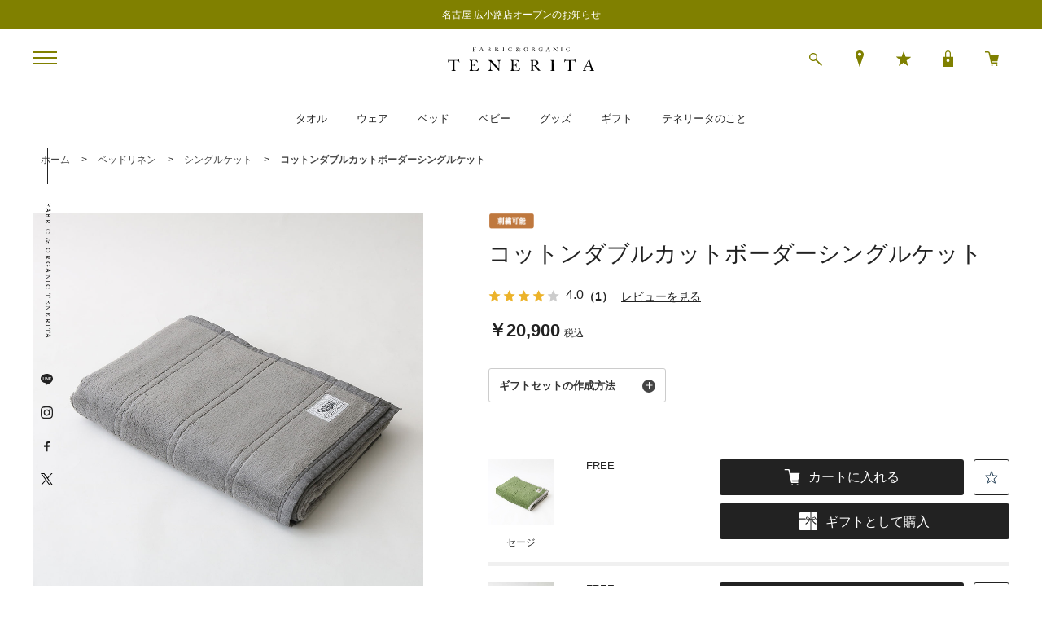

--- FILE ---
content_type: text/html; charset=utf-8
request_url: https://www.tenerita.com/shop/g/g122011210201510/
body_size: 16976
content:
<!DOCTYPE html>
<html data-browse-mode="P" lang="ja" >
<head>
<meta charset="UTF-8">
<title>コットンダブルカットボーダーシングルケット(FREE　チャコールグレー): ベッドリネン｜オーガニックコットンタオル・ギフトのテネリータオンラインストア</title>
<link rel="canonical" href="https://www.tenerita.com/shop/g/g122011210235110/">


<meta name="description" content="コットンダブルカットボーダーシングルケット(FREE　チャコールグレー)｜今治産タオル、ルームウェア、ベビーウェア等の販売をしているテネリータのオンラインストア。テネリータは日本で初めてオーガニックコットンの国際認証を取得した本物のオーガニックコットンを使用。">
<meta name="keywords" content="122011210201510,コットンダブルカットボーダーシングルケット,FREE,チャコールグレータオル,ギフト,ルームウェア,パジャマ">

<meta name="wwwroot" content="" />
<meta name="rooturl" content="https://www.tenerita.com" />
<meta name="viewport" content="width=1200">
<link rel="stylesheet" type="text/css" href="https://ajax.googleapis.com/ajax/libs/jqueryui/1.12.1/themes/ui-lightness/jquery-ui.min.css">
<link rel="stylesheet" type="text/css" href="https://maxcdn.bootstrapcdn.com/font-awesome/4.7.0/css/font-awesome.min.css">
<link rel="stylesheet" type="text/css" href="/css/sys/reset.css">
<link rel="stylesheet" type="text/css" href="/css/sys/base.css">
<link rel="stylesheet" type="text/css" href="/css/sys/base_form.css">
<link rel="stylesheet" type="text/css" href="/css/sys/base_misc.css">
<link rel="stylesheet" type="text/css" href="/css/sys/layout.css">
<link rel="stylesheet" type="text/css" href="/css/sys/block_common.css">
<link rel="stylesheet" type="text/css" href="/css/sys/block_customer.css">
<link rel="stylesheet" type="text/css" href="/css/sys/block_goods.css">
<link rel="stylesheet" type="text/css" href="/css/sys/block_order.css">
<link rel="stylesheet" type="text/css" href="/css/sys/block_misc.css">
<link rel="stylesheet" type="text/css" href="/css/sys/block_store.css">
<script src="https://ajax.googleapis.com/ajax/libs/jquery/3.5.1/jquery.min.js"></script>
<script src="https://ajax.googleapis.com/ajax/libs/jqueryui/1.12.1/jquery-ui.min.js"></script>
<script src="/lib/jquery.cookie.js"></script>
<script src="/lib/jquery.balloon.js"></script>
<script src="/lib/goods/jquery.tile.min.js"></script>
<script src="/lib/modernizr-custom.js"></script>
<script src="/js/sys/tmpl.js"></script>
<script src="/js/sys/msg.js"></script>
<script src="/js/sys/sys.js"></script>
<script src="/js/sys/common.js"></script>
<script src="/js/sys/search_suggest.js"></script>
<script src="/js/sys/ui.js"></script>

<!-- Google Tag Manager -->
<script>(function(w,d,s,l,i){w[l]=w[l]||[];w[l].push({'gtm.start':
new Date().getTime(),event:'gtm.js'});var f=d.getElementsByTagName(s)[0],
j=d.createElement(s),dl=l!='dataLayer'?'&l='+l:'';j.async=true;j.src=
'https://www.googletagmanager.com/gtm.js?id='+i+dl;f.parentNode.insertBefore(j,f);
})(window,document,'script','dataLayer','GTM-K4372MB');</script>
<!-- End Google Tag Manager -->

<link rel="stylesheet" href="https://use.typekit.net/cvf0klo.css">
<link rel="stylesheet" type="text/css" href="/lib/slick.css">
<link rel="stylesheet" type="text/css" href="/css/usr/base.css?20240318">
<link rel="stylesheet" type="text/css" href="/css/usr/layout.css">
<link rel="stylesheet" type="text/css" href="/css/usr/block.css?20250430">
<link rel="stylesheet" type="text/css" href="/css/usr/user.css?2022816">
<script src="/lib/slick.min.js"></script>
<script src="/js/usr/tmpl.js"></script>
<script src="/js/usr/msg.js"></script>
<script src="/js/usr/user.js?210928"></script>
<script src="/lib/lazysizes.min.js"></script>
<script src="/lib/textOverflow.js"></script>
<link rel="SHORTCUT ICON" href="/favicon.ico">

<!-- Global site tag (gtag.js) - Google Analytics -->
<script async src="https://www.googletagmanager.com/gtag/js?id=G-P6QC3BD618"></script><script>
  const tracking_code = "G-P6QC3BD618";
  window.dataLayer = window.dataLayer || [];
  function gtag(){dataLayer.push(arguments);}
  gtag('js', new Date()); window.addEventListener('DOMContentLoaded', function(){
  var mailDom = document.getElementsByName('uid');
  var pwdDom = document.getElementsByName('pwd');
  var certDom = document.getElementsByName('cert_key');  if(!((mailDom.length > 0 && pwdDom.length > 0) || certDom.length > 0)) {
    gtag('config', tracking_code);
  }
  else{
   gtag('config', tracking_code, { send_page_view: false });
}  if(!(location.href.includes('customer/menu.aspx') || location.href.includes('order/dest.aspx') || location.href.includes('order/make_estimate.aspx'))) {
    gtag('config', tracking_code);
  }
  else{
   gtag('config', tracking_code, { send_page_view: false });
} });</script>

<script type="application/ld+json">
{
  "@context": "https://schema.org",
  "@graph": [
    {
      "@type": "Organization",
      "@id": "https://www.tenerita.com/shop/default.aspx#organization",
      "name": "TENERITA",
      "legalName": "リコヴィータ株式会社",
      "url": "https://www.tenerita.com/shop/default.aspx",
      "logo": {
        "@type": "ImageObject",
        "url": "https://www.tenerita.com/common/images/logo_black.svg",
        "width": 250,
        "height": 60
      },
      "sameAs": [
        "https://www.instagram.com/tenerita_official/",
        "https://www.facebook.com/TENERITA/",
        "https://page.line.me/tenerita"
      ]
    },
    {
      "@type": "WebSite",
      "@id": "https://www.tenerita.com/shop/default.aspx#website",
      "url": "https://www.tenerita.com/shop/default.aspx",
      "name": "テネリータ公式サイト",
      "publisher": {
        "@id": "https://www.tenerita.com/shop/default.aspx#organization"
      },
      "potentialAction": {
        "@type": "SearchAction",
        "target": {
          "@type": "EntryPoint",
          "urlTemplate": "https://www.tenerita.com/shop/goods/search.aspx?keyword={search_term_string}"
        },
        "query-input": "required name=search_term_string"
      },
      "inLanguage": "ja",
      "description": "今治産タオル、ルームウエア、ベビーウエア等の販売をしているテネリータの公式オンラインストア。テネリータは日本で初めてオーガニックコットンの国際認証を取得した本物のオーガニックコットンを使用。"
    }
  ]
}
</script>

<link rel="stylesheet" type="text/css" href="/css/usr/jquery.ez-plus.css">
<script src="/js/usr/jquery.ez-plus.js"></script> 
<script src="/js/usr/goods.js"></script>
<!-- etm meta -->
<meta property="etm:device" content="desktop" />
<meta property="etm:page_type" content="goods" />
<meta property="etm:cart_item" content="[]" />
<meta property="etm:attr" content="" />
<meta property="etm:goods_detail" content="{&quot;goods&quot;:&quot;122011210201510&quot;,&quot;category&quot;:&quot;bedsingl&quot;,&quot;name&quot;:&quot;コットンダブルカットボーダーシングルケット&quot;,&quot;variation_name1&quot;:&quot;FREE&quot;,&quot;variation_name2&quot;:&quot;チャコールグレー&quot;,&quot;item_code&quot;:&quot;1220112102&quot;,&quot;backorder_fg&quot;:&quot;0&quot;,&quot;s_dt&quot;:&quot;&quot;,&quot;f_dt&quot;:&quot;&quot;,&quot;release_dt&quot;:&quot;&quot;,&quot;regular&quot;:&quot;&quot;,&quot;set_fg&quot;:&quot;0&quot;,&quot;stock_status&quot;:&quot;1&quot;,&quot;price&quot;:&quot;20900&quot;,&quot;sale_fg&quot;:&quot;false&quot;,&quot;brand&quot;:&quot;&quot;,&quot;brand_name&quot;:&quot;&quot;,&quot;category_name&quot;:&quot;シングルケット&quot;}" />
<meta property="etm:goods_keyword" content="[{&quot;goods&quot;:&quot;122011210201510&quot;,&quot;stock&quot;:&quot;1220112102&quot;},{&quot;goods&quot;:&quot;122011210201510&quot;,&quot;stock&quot;:&quot;122011210201510&quot;},{&quot;goods&quot;:&quot;122011210201510&quot;,&quot;stock&quot;:&quot;FREE&quot;},{&quot;goods&quot;:&quot;122011210201510&quot;,&quot;stock&quot;:&quot;あったかグッズ&quot;},{&quot;goods&quot;:&quot;122011210201510&quot;,&quot;stock&quot;:&quot;カット&quot;},{&quot;goods&quot;:&quot;122011210201510&quot;,&quot;stock&quot;:&quot;カットボーダー&quot;},{&quot;goods&quot;:&quot;122011210201510&quot;,&quot;stock&quot;:&quot;コットン&quot;},{&quot;goods&quot;:&quot;122011210201510&quot;,&quot;stock&quot;:&quot;コットンダブル&quot;},{&quot;goods&quot;:&quot;122011210201510&quot;,&quot;stock&quot;:&quot;コットンダブルカット&quot;},{&quot;goods&quot;:&quot;122011210201510&quot;,&quot;stock&quot;:&quot;コットンダブルカットボーダー&quot;},{&quot;goods&quot;:&quot;122011210201510&quot;,&quot;stock&quot;:&quot;コットンダブルカットボーダーシングルケット&quot;},{&quot;goods&quot;:&quot;122011210201510&quot;,&quot;stock&quot;:&quot;シール織で独特の光沢と風合いがあるブランケット。コットン素材のため吸湿性にも優れ、静電気が起きにくいのが特長です。シングルサイズは寝具としてもお使いいただけるサイズです。&quot;},{&quot;goods&quot;:&quot;122011210201510&quot;,&quot;stock&quot;:&quot;シングル&quot;},{&quot;goods&quot;:&quot;122011210201510&quot;,&quot;stock&quot;:&quot;シングルケット&quot;},{&quot;goods&quot;:&quot;122011210201510&quot;,&quot;stock&quot;:&quot;ダブル&quot;},{&quot;goods&quot;:&quot;122011210201510&quot;,&quot;stock&quot;:&quot;ダブルカット&quot;},{&quot;goods&quot;:&quot;122011210201510&quot;,&quot;stock&quot;:&quot;ダブルカットボーダー&quot;},{&quot;goods&quot;:&quot;122011210201510&quot;,&quot;stock&quot;:&quot;チャコールグレー&quot;},{&quot;goods&quot;:&quot;122011210201510&quot;,&quot;stock&quot;:&quot;ブランケット&quot;},{&quot;goods&quot;:&quot;122011210201510&quot;,&quot;stock&quot;:&quot;ボーダー&quot;},{&quot;goods&quot;:&quot;122011210201510&quot;,&quot;stock&quot;:&quot;日本&quot;}]" />
<meta property="etm:goods_event" content="[{&quot;event&quot;:&quot;popular&quot;,&quot;name&quot;:&quot;スタッフがおススメする人気アイテム&quot;,&quot;goods&quot;:&quot;122011210201510&quot;}]" />
<meta property="etm:goods_genre" content="[{&quot;genre&quot;:&quot;12&quot;,&quot;name&quot;:&quot;ベッドアイテム（ピロー・アイマスク・パジャマ含む）&quot;,&quot;goods&quot;:&quot;122011210201510&quot;}]" />


<script src="/js/sys/goods_ajax_bookmark.js"></script>
<script src="/js/sys/goods_ajax_quickview.js"></script>




</head>
<body class="page-goods" >

<!-- Google Tag Manager (noscript) -->
<noscript><iframe src="https://www.googletagmanager.com/ns.html?id=GTM-K4372MB"
height="0" width="0" style="display:none;visibility:hidden"></iframe></noscript>
<!-- End Google Tag Manager (noscript) -->




<div class="wrapper">
	
		
		
				<div class="block-header-bar">
   <ul>
<li><a href="https://www.tenerita.com/shop/t/t1106/">名古屋 広小路店オープンのお知らせ</a></li>
<li><a href="https://www.tenerita.com/shop/customer/entryonetimepasswordsend.aspx">新規会員登録で500ポイントプレゼント</a></li>
<li><a href="https://www.tenerita.com/shop/e/eegift/">住所を知らなくても贈れるeギフト</a></li>
<li><a href="https://line.me/R/ti/p/%40715heccg">LINE公式アカウントにて最新情報配信中</a></li>
  </ul>
</div>

<header id="header" class="pane-header">

<script type="text/javascript">
window.AnyGift = {
   productCode:window.location.pathname.split('/').filter(Boolean).pop().replace(/^g/, ''),
   storeId: 'tenerita',
};
</script>
<script defer src="https://d1ioo46r7yo3cy.cloudfront.net/store.js"></script>

 <div id="header_menu"> <span class="at-icon"></span></div>
 <div class="block-header-logo"> <a class="block-header-logo--link" href="https://www.tenerita.com/shop/"><img class="lazyload block-header-logo--img" alt="sitelogo" src="/img/usr/lazyloading.png" data-src="/img/usr/common/sitelogo.svg"></a> </div>
 <div class="block-global-search">
  <!-- <p class=""block-global-search--searchdetail""><a class=""block-global-search--search-detail-link"" tabindex=""1"" href=""/shop//goods/search.aspx"">詳細検索はこちら</a></p>-->
   <form name="frmSearch" method="get" action="/shop/goods/search.aspx">
     <input type="hidden" name="search" value="x">
     <input class="block-global-search--keyword js-suggest-search" type="text" value="" tabindex="1" id="keyword" placeholder="何をお探しですか？" title="商品を検索する" name="keyword" data-suggest-submit="on" autocomplete="off">
     <button class="block-global-search--submit btn btn-default" type="submit" tabindex="1" name="search" value="search"></button>
   </form>
 </div>
 <div class="block-headernav">
   <ul class="block-headernav--item-list">
     <li class="block-headernav--item-list-shop"><a href="/shop/storelist/"><span class="block-headernav--item-list-icon"></span><span class="block-headernav--item-list-name">店舗</span></a></li>
     <li class="block-headernav--item-list-bookmark"><a href="/shop/customer/bookmark_guest.aspx"><span class="block-headernav--item-list-icon"></span><span class="block-headernav--item-list-name">お気に入り</span></a></li>
     <li class="block-headernav--item-list-login"><a href="https://www.tenerita.com/shop/customer/menu.aspx"><span class="block-headernav--item-list-icon"></span><span class="block-headernav--item-list-name">ログイン</span></a></li>
     <li class="block-headernav--item-list-cart"><a href="https://www.tenerita.com/shop/cart/cart.aspx"><span class="block-headernav--item-list-icon"></span><span class="block-headernav--cart-count js-cart-count"></span><span class="block-headernav--item-list-name">カート</span></a></li>
   </ul>
 </div></header>
<nav class="pane-globalnav">
 <div class="container">
   <div class="block-globalnav">
     <ul class="block-globalnav--item-list">
       <li> <a href="https://www.tenerita.com/shop/c/ctowel/">タオル</a> </li>
       <li> <a href="https://www.tenerita.com/shop/c/crmpajama/">ウェア</a> </li>
       <li> <a href="https://www.tenerita.com/shop/c/cbedline/">ベッド</a> </li>
       <li> <a href="https://www.tenerita.com/shop/c/cbaby/">ベビー</a> </li>
       <li> <a href="https://www.tenerita.com/shop/c/cgoods/">グッズ</a> </li>
       <li> <a href="https://www.tenerita.com/shop/c/cgiftset/">ギフト</a> </li>
       <li> <a href="https://www.tenerita.com/shop/pg/1letter0001/">テネリータのこと</a></li>
     </ul>
   </div>
 </div>
</nav>

				
					<div id="menu_view">
  <div class="block-header-menu-list--close"></div>
  <div class="menu_inner">
    <div>
      <div class="block-header-menu-list--category">
        <h2>アイテムから探す</h2>
        <ul class="block-header-menu-list--category-tree at-level1">
          <li><a href="/shop/c/ctowel/"><span class="block-header-menu-list--category-name">タオル</span></a><span class="tree-acc js-tree-acc"></span>
            <ul class="block-header-menu-list--category-tree at-level2">
              <li><a href="/shop/c/cbathtwl/">バスタオル</a></li>
            <!--  <li><a href="/shop/c/cbathshor/">バスタオルショート</a></li> -->
              <li><a href="/shop/c/cbathface/">フェイスタオル</a></li>
              <li><a href="/shop/c/cbathhand/">ハンドタオル</a></li>
              <li><a href="/shop/c/cbathhkc/">ハンカチ</a></li>
            </ul>
          </li>
          <li><a href="/shop/c/cbedline/"></span><span class="block-header-menu-list--category-name">ベッド</span></a><span class="tree-acc js-tree-acc"></span>
            <ul class="block-header-menu-list--category-tree at-level2">
              <li><a href="/shop/c/cbedsingl/">シングルケット</a></li>
              <li><a href="/shop/c/cbedhalf/">ハーフケット</a></li>
              <li><a href="/shop/c/cbedquart/">クォーターケット</a></li>
              <li><a href="/shop/c/cbedmulti/">マルチケット</a></li>
            </ul>
          </li>
          <li><a href="/shop/c/crmpajama/"><span class="block-header-menu-list--category-name">ウェア</span></a><span class="tree-acc js-tree-acc"></span>
            <ul class="block-header-menu-list--category-tree at-level2">
              <li><a href="/shop/c/crppajama/">パジャマ</a></li>
              <li><a href="/shop/c/crproom/">ルームウェア</a></li>
              <li><a href="/shop/c/cbathrobe/">バスローブ</a></li>
            </ul>
          </li>
          <li><a href="/shop/c/cbaby/"><span class="block-header-menu-list--category-name">ベビー</span></a><span class="tree-acc js-tree-acc"></span>
            <ul class="block-header-menu-list--category-tree at-level2">
              <li><a href="/shop/c/cbabybib/">スタイ</a></li>
              <li><a href="/shop/c/cbabyrobe/">バスローブ</a></li>
              <li><a href="/shop/r/rbabygood/">グッズ</a></li>
              <li><a href="/shop/r/rbabygift/">ギフトセット</a></li>
            </ul>
          </li>
          <li><a href="/shop/c/cgoods/"><span class="block-header-menu-list--category-name">グッズ</span></a><span class="tree-acc js-tree-acc"></span>
            <ul class="block-header-menu-list--category-tree at-level2">
              <li><a href="/shop/c/cgdbath/">バスグッズ</a></li>
              <li><a href="/shop/c/cgdbedliv/">ベッド＆リビンググッズ</a></li>
              <li><a href="/shop/c/cgdcare/">ケアグッズ</a></li>
              <li><a href="/shop/c/cgdother/">その他</a></li>
            </ul>
          </li>
          <li><a href="/shop/c/cgiftset/"><span class="block-header-menu-list--category-name">ギフト</span></a><span class="tree-acc js-tree-acc"></span>
            <ul class="block-header-menu-list--category-tree at-level2">
            <li><a href="/shop/e/escene/">シーンから選ぶ</a></li>
            <li><a href="/shop/e/ebudget/">ご予算から選ぶ</a></li>
            </ul>
          </li>
        </ul>
      </div>      

<!--
       <ul class="block-header-menu-list--menu-banner">
          <li><a href="/shop/e/e25xmas/"><img src="/img/usr/lazyloading.png" data-src="/img/usr/top/xmas.jpg" alt="xmasバナー" class="lazyload"></a></li>
        </ul>
-->
        

      <div class="block-header-menu-list--nav">
        <ul>
        <li><a href="/shop/e/earrival/">新着アイテム</a></li>
          <li><a href="/shop/c/coutlet/">オンライン会員限定特別アイテム</a></li>
          <!--<li><a href="/shop/pages/standardseries.aspx">定番シリーズ</a></li>-->
          <!--<li><a href="/shop/e/elimited/">オンライン限定</a></li>-->
        
        </ul>
      </div>
      <div class="block-header-menu-list--menu">
        <ul class="block-header-menu-list--menu-txt-link">
          <li><a href="/shop/customer/menu.aspx">ログイン</a></li>
          <li><a href="/shop/customer/entry.aspx">新規会員登録</a></li>
          <li><a href="/shop/customer/bookmark_guest.aspx">お気に入り</a></li>
          <li><a href="/shop/pages/history.aspx">閲覧履歴</a></li>
        </ul>
        </div>
        <div class="block-header-menu-list--menu">
        <ul class="block-header-menu-list--menu-txt-link">
          <li><a href="/shop/storelist/">店舗一覧</a></li>
          <li><a href="/shop/topic/topicdetaillist.aspx?category=0">お知らせ</a></li>
          <li><a href="https://www.tenerita.com/shop/pc/0letter/">レター</a></li>
        </ul>
        </div>
         <div class="block-header-menu-list--menu">
         <ul class="block-header-menu-list--menu-txt-link">
          <li><a href="/shop/pages/guide.aspx">ご利用案内</a></li>
          <li><a href="/shop/e/edelivery/">発送日について</a></li>
          <li><a href="/shop/pages/guide.aspx#block_freepage_guide_gift">ギフトラッピング・熨斗について</a></li>
          <li><a href="/shop/pages/howtoorder.aspx">刺繍のご注文方法</a></li>
          <li><a href="/shop/pages/faq.aspx">よくあるご質問</a></li>
          <li><a href="/shop/pages/suppliers.aspx">お問い合わせ</a></li>
      </ul>
      </div>
       <div class="block-header-menu-list--menu">
        <ul class="block-header-menu-list--menu-txt-link">
          <li><a href="https://riccovita.co.jp/">会社案内</a></li>
          <li><a href="/shop/pages/press.aspx">プレス</a></li>
          <li><a href="/shop/pages/recruit.aspx">採用情報</a></li>
          <li><a href="/shop/pages/privacy.aspx">プライバシーポリシー</a></li>
          <li><a href="/shop/pages/legal.aspx">特定商取引法に基づく表記</a></li>
          <li><a href="https://www.kowa.co.jp/index.html" target="_blank">興和グループホームページ</a></li>
        </ul>
        </div>
    <!--    <ul class="block-header-menu-list--menu-banner">
          <li><a href="/shop/e/ecamy/"><img src="/img/usr/lazyloading.png" data-src="/img/usr/banner/banner01.png" alt="極上仕上げ超甘撚りタオル" class="lazyload"></a></li>
          <li><a href="/shop/e/epilejs/"><img src="/img/usr/lazyloading.png" data-src="/img/usr/banner/banner02.png" alt="パイルジャージのルームウェア" class="lazyload"></a></li>
        </ul> -->
    </div>
  </div>
</div>
<!-- #menu_view -->
<ul class="block-header--sns">
  <li class="block-header-menu-list--menu-sns-txt">FABRIC &amp; ORGANIC TENERITA</li>
  <li class="block-header-menu-list--menu-sns-line"><a href="https://lin.ee/mFPIuqg" target="_blank"><img src="/img/usr/lazyloading.png" data-src="/img/usr/common/ico_line_b.svg" alt="LINE" class="lazyload"></a></li>
  <li class="block-header-menu-list--menu-sns-instagram"><a href="https://www.instagram.com/tenerita_official/" target="_blank"><img src="/img/usr/lazyloading.png" data-src="/img/usr/common/ico_instagram_b.svg" alt="Instagram" class="lazyload"></a></li>
  <li class="block-header-menu-list--menu-sns-facebook"><a href="https://www.facebook.com/tenerita.official" target="_blank"><img src="/img/usr/lazyloading.png" data-src="/img/usr/common/ico_facebook_b.svg" alt="FaceBook" class="lazyload"></a></li>
  <li class="block-header-menu-list--menu-sns-twitter"><a href="https://twitter.com/tenerita" target="_blank"><img src="/img/usr/lazyloading.png" data-src="/img/usr/common/ico_twitter_b.svg" alt="Twitter" class="lazyload"></a></li>
</ul>
<!-- .block-header--sns -->

				
		
	
	
<div class="pane-topic-path">
	<div class="container">
		<div class="block-topic-path">
	<ul class="block-topic-path--list" id="bread-crumb-list" itemscope itemtype="https://schema.org/BreadcrumbList">
		<li class="block-topic-path--category-item block-topic-path--item__home" itemscope itemtype="https://schema.org/ListItem" itemprop="itemListElement">
	<a href="https://www.tenerita.com/shop/" itemprop="item">
		<span itemprop="name">ホーム</span>
	</a>
	<meta itemprop="position" content="1" />
</li>

<li class="block-topic-path--category-item" itemscope itemtype="https://schema.org/ListItem" itemprop="itemListElement">
	&gt;
	<a href="https://www.tenerita.com/shop/c/cbedline/" itemprop="item">
		<span itemprop="name">ベッドリネン</span>
	</a>
	<meta itemprop="position" content="2" />
</li>


<li class="block-topic-path--category-item" itemscope itemtype="https://schema.org/ListItem" itemprop="itemListElement">
	&gt;
	<a href="https://www.tenerita.com/shop/c/cbedsingl/" itemprop="item">
		<span itemprop="name">シングルケット</span>
	</a>
	<meta itemprop="position" content="3" />
</li>


<li class="block-topic-path--category-item block-topic-path--item__current" itemscope itemtype="https://schema.org/ListItem" itemprop="itemListElement">
	&gt;
	<a href="https://www.tenerita.com/shop/g/g122011210201510/" itemprop="item">
		<span itemprop="name">コットンダブルカットボーダーシングルケット</span>
	</a>
	<meta itemprop="position" content="4" />
</li>


	</ul>

</div>
	</div>
</div>
<div class="pane-contents">
<div class="container">

<div class="pane-left-menu">
<div id="block_of_searchbox" class="block-search-box">


		<div class="pane-block--title block-search-box--header"><a href="/shop/goods/search.aspx">絞り込む</a></div>
<p class="pane-block--subtitle">フリーワード</p>
<form action="/shop/goods/search.aspx" method="get" name="frmSearch">
  <div class="block-search-box--form">
    <input type="hidden" name="search" value="x">
    <input name="keyword" type="text" class="block-search-box--keyword js-suggest-search" tabindex="1" value="" size="8" autocomplete="off" data-suggest-submit="on" placeholder="何をお探しですか？">
    <button type="submit" name="search" value="search" class="block-search-box--search-submit btn btn-default"></button>
  </div>
  <div class="block-search-goods--search-price-box">
    <p class="pane-block--subtitle">価格</p>
    <div class="block-search-goods--search-price">
      <input value="" size="10" type="text" name="min_price" maxlength="15">
      円～
      <input value="" size="10" type="text" name="max_price" maxlength="15">
      円 </div>
    <input type="submit" name="search" value="検索" class="btn block-search-goods--search-price-btn" id="block-search-goods--search-price-btn">
    <input type="hidden" name="variation" value="">
  </div>
</form>



</div>



</div>

<main class="pane-main">

<div class="block-goods-detail">
	<div class="pane-goods-header">

		<div class="block-goods-detail--promotion-freespace">
			
		</div>

		<input type="hidden" value="1220112102" id="hidden_variation_group">
		<input type="hidden" value="0" id="variation_design_type">
		<input type="hidden" value="122011210201510" id="hidden_goods">
		<input type="hidden" value="コットンダブルカットボーダーシングルケット" id="hidden_goods_name">
		<input type="hidden" value="93940c1b7b0f691b5e97da1eab7fbd31087673c9665be8bed3572de284dd8f32" id="js_crsirefo_hidden">
		
		


		
		
	</div>


	<div class="pane-goods-left-side block-goods-detail--color-variation-goods-image" id="gallery">
		<script src="/lib/jquery.bxslider.min.js"></script>
		<script src="/js/sys/color_variation_goods_images.js"></script>
		<div class="js-goods-detail-goods-slider">
			
			<div class="block-src-L js-goods-img-item block-goods-detail-line-item">
				<a href="javascript:void(0)" name="チャコールグレー" title="チャコールグレー" class="js-lightbox-gallery-info">
					<!-- <figure><img class="js-gallery-zoom block-src-1--image" data-src="/img/goods/L/1220112102_015.jpg" alt="チャコール" ></figure> -->
					<figure><img class="js-gallery-zoom block-src-1--image" src="/img/goods/L/1220112102_015.jpg" data-zoom-image="/img/goods/L/1220112102_015.jpg" alt="チャコール" ></figure>
				</a>
				
			</div>
			
			<div class="block-src-1 js-goods-img-item block-goods-detail-line-item">
				<a href="javascript:void(0)" name="チャコールグレー" title="チャコールグレー" class="js-lightbox-gallery-info">
					<!-- <figure><img class="js-gallery-zoom block-src-1--image" data-src="/img/goods/1/1220112102_011.jpg" alt="アイボリー" ></figure> -->
					<figure><img class="js-gallery-zoom block-src-1--image" src="/img/goods/1/1220112102_011.jpg" data-zoom-image="/img/goods/1/1220112102_011.jpg" alt="アイボリー" ></figure>
				</a>
				
			</div>
			
			<div class="block-src-2 js-goods-img-item block-goods-detail-line-item">
				<a href="javascript:void(0)" name="チャコールグレー" title="チャコールグレー" class="js-lightbox-gallery-info">
					<!-- <figure><img class="js-gallery-zoom block-src-1--image" data-src="/img/goods/2/1220112102_055.jpg" alt="スモーキーブルー" ></figure> -->
					<figure><img class="js-gallery-zoom block-src-1--image" src="/img/goods/2/1220112102_055.jpg" data-zoom-image="/img/goods/2/1220112102_055.jpg" alt="スモーキーブルー" ></figure>
				</a>
				
			</div>
			
			<div class="block-src-3 js-goods-img-item block-goods-detail-line-item">
				<a href="javascript:void(0)" name="チャコールグレー" title="チャコールグレー" class="js-lightbox-gallery-info">
					<!-- <figure><img class="js-gallery-zoom block-src-1--image" data-src="/img/goods/3/1220112102_120.jpg" alt="エクリュ" ></figure> -->
					<figure><img class="js-gallery-zoom block-src-1--image" src="/img/goods/3/1220112102_120.jpg" data-zoom-image="/img/goods/3/1220112102_120.jpg" alt="エクリュ" ></figure>
				</a>
				
			</div>
			
			<div class="block-src-4 js-goods-img-item block-goods-detail-line-item">
				<a href="javascript:void(0)" name="チャコールグレー" title="チャコールグレー" class="js-lightbox-gallery-info">
					<!-- <figure><img class="js-gallery-zoom block-src-1--image" data-src="/img/goods/4/1220112102_351.jpg" alt="セージ" ></figure> -->
					<figure><img class="js-gallery-zoom block-src-1--image" src="/img/goods/4/1220112102_351.jpg" data-zoom-image="/img/goods/4/1220112102_351.jpg" alt="セージ" ></figure>
				</a>
				
			</div>
			
			<div class="block-src-6 js-goods-img-item block-goods-detail-line-item">
				<a href="javascript:void(0)" name="チャコールグレー" title="チャコールグレー" class="js-lightbox-gallery-info">
					<!-- <figure><img class="js-gallery-zoom block-src-1--image" data-src="/img/goods/6/cwc_011.jpg" alt="アイボリー" ></figure> -->
					<figure><img class="js-gallery-zoom block-src-1--image" src="/img/goods/6/cwc_011.jpg" data-zoom-image="/img/goods/6/cwc_011.jpg" alt="アイボリー" ></figure>
				</a>
				
			</div>
			
			<div class="block-src-7 js-goods-img-item block-goods-detail-line-item">
				<a href="javascript:void(0)" name="チャコールグレー" title="チャコールグレー" class="js-lightbox-gallery-info">
					<!-- <figure><img class="js-gallery-zoom block-src-1--image" data-src="/img/goods/7/cwc_015.jpg" alt="チャコール" ></figure> -->
					<figure><img class="js-gallery-zoom block-src-1--image" src="/img/goods/7/cwc_015.jpg" data-zoom-image="/img/goods/7/cwc_015.jpg" alt="チャコール" ></figure>
				</a>
				
			</div>
			
			<div class="block-src-8 js-goods-img-item block-goods-detail-line-item">
				<a href="javascript:void(0)" name="チャコールグレー" title="チャコールグレー" class="js-lightbox-gallery-info">
					<!-- <figure><img class="js-gallery-zoom block-src-1--image" data-src="/img/goods/8/cwc_120.jpg" alt="エクリュ" ></figure> -->
					<figure><img class="js-gallery-zoom block-src-1--image" src="/img/goods/8/cwc_120.jpg" data-zoom-image="/img/goods/8/cwc_120.jpg" alt="エクリュ" ></figure>
				</a>
				
			</div>
			
			<div class="block-src-D1 js-goods-img-item block-goods-detail-line-item">
				<a href="javascript:void(0)" name="チャコールグレー" title="チャコールグレー" class="js-lightbox-gallery-info">
					<!-- <figure><img class="js-gallery-zoom block-src-1--image" data-src="/img/goods/D1/cwc_351.jpg" alt="セージ" ></figure> -->
					<figure><img class="js-gallery-zoom block-src-1--image" src="/img/goods/D1/cwc_351.jpg" data-zoom-image="/img/goods/D1/cwc_351.jpg" alt="セージ" ></figure>
				</a>
				
			</div>
			
			<div class="block-src-D2 js-goods-img-item block-goods-detail-line-item">
				<a href="javascript:void(0)" name="チャコールグレー" title="チャコールグレー" class="js-lightbox-gallery-info">
					<!-- <figure><img class="js-gallery-zoom block-src-1--image" data-src="/img/goods/D2/1220112102-d2.jpg" alt="コットンダブルカットボーダーシングルケット チャコールグレー FREE" ></figure> -->
					<figure><img class="js-gallery-zoom block-src-1--image" src="/img/goods/D2/1220112102-d2.jpg" data-zoom-image="/img/goods/D2/1220112102-d2.jpg" alt="コットンダブルカットボーダーシングルケット チャコールグレー FREE" ></figure>
				</a>
				
			</div>
			
			<div class="block-src-D3 js-goods-img-item block-goods-detail-line-item">
				<a href="javascript:void(0)" name="チャコールグレー" title="チャコールグレー" class="js-lightbox-gallery-info">
					<!-- <figure><img class="js-gallery-zoom block-src-1--image" data-src="/img/goods/D3/1220112102-d3.jpg" alt="コットンダブルカットボーダーシングルケット チャコールグレー FREE" ></figure> -->
					<figure><img class="js-gallery-zoom block-src-1--image" src="/img/goods/D3/1220112102-d3.jpg" data-zoom-image="/img/goods/D3/1220112102-d3.jpg" alt="コットンダブルカットボーダーシングルケット チャコールグレー FREE" ></figure>
				</a>
				
			</div>
			
			<div class="block-src-D4 js-goods-img-item block-goods-detail-line-item">
				<a href="javascript:void(0)" name="チャコールグレー" title="チャコールグレー" class="js-lightbox-gallery-info">
					<!-- <figure><img class="js-gallery-zoom block-src-1--image" data-src="/img/goods/D4/cwket_d4.jpg" alt="コットンダブルカットボーダーシングルケット チャコールグレー FREE" ></figure> -->
					<figure><img class="js-gallery-zoom block-src-1--image" src="/img/goods/D4/cwket_d4.jpg" data-zoom-image="/img/goods/D4/cwket_d4.jpg" alt="コットンダブルカットボーダーシングルケット チャコールグレー FREE" ></figure>
				</a>
				
			</div>
			
			<div class="block-src-D5 js-goods-img-item block-goods-detail-line-item">
				<a href="javascript:void(0)" name="チャコールグレー" title="チャコールグレー" class="js-lightbox-gallery-info">
					<!-- <figure><img class="js-gallery-zoom block-src-1--image" data-src="/img/goods/D5/cwket_d5.jpg" alt="コットンダブルカットボーダーシングルケット チャコールグレー FREE" ></figure> -->
					<figure><img class="js-gallery-zoom block-src-1--image" src="/img/goods/D5/cwket_d5.jpg" data-zoom-image="/img/goods/D5/cwket_d5.jpg" alt="コットンダブルカットボーダーシングルケット チャコールグレー FREE" ></figure>
				</a>
				
			</div>
			
			<div class="block-src-D6 js-goods-img-item block-goods-detail-line-item">
				<a href="javascript:void(0)" name="チャコールグレー" title="チャコールグレー" class="js-lightbox-gallery-info">
					<!-- <figure><img class="js-gallery-zoom block-src-1--image" data-src="/img/goods/D6/cwket_d6.jpg" alt="コットンダブルカットボーダーシングルケット チャコールグレー FREE" ></figure> -->
					<figure><img class="js-gallery-zoom block-src-1--image" src="/img/goods/D6/cwket_d6.jpg" data-zoom-image="/img/goods/D6/cwket_d6.jpg" alt="コットンダブルカットボーダーシングルケット チャコールグレー FREE" ></figure>
				</a>
				
			</div>
			
			<div class="block-src-D9 js-goods-img-item block-goods-detail-line-item">
				<a href="javascript:void(0)" name="チャコールグレー" title="チャコールグレー" class="js-lightbox-gallery-info">
					<!-- <figure><img class="js-gallery-zoom block-src-1--image" data-src="/img/goods/D9/wcut.jpg" alt="コットンダブルカットボーダーシングルケット チャコールグレー FREE" ></figure> -->
					<figure><img class="js-gallery-zoom block-src-1--image" src="/img/goods/D9/wcut.jpg" data-zoom-image="/img/goods/D9/wcut.jpg" alt="コットンダブルカットボーダーシングルケット チャコールグレー FREE" ></figure>
				</a>
				
			</div>
			
		</div>
		
		<div class="block-goods-detail--color-variation-goods-thumbnail-form">
			<div class="block-goods-gallery block-goods-detail--color-variation-goods-thumbnail-images" id="gallery">
				<ul class="js-goods-detail-gallery-slider">
					
						<li class="block-goods-gallery--color-variation-src-L block-goods-gallery--color-variation-src">
							<a href="/img/goods/L/1220112102_015.jpg" name="122011210201510" title="122011210201510">
								<figure class="img-center"><img src="/img/usr/lazyloading.png" data-src="/img/goods/L/1220112102_015.jpg" alt="チャコール"  class="lazyload"></figure>
							</a>
							<p class="block-goods-detail--color-variation-goods-color-name">チャコールグレー</p>
							
						</li>
					
						<li class="block-goods-gallery--color-variation-src-1 block-goods-gallery--color-variation-src">
							<a href="/img/goods/1/1220112102_011.jpg" name="122011210201510" title="122011210201510">
								<figure class="img-center"><img src="/img/usr/lazyloading.png" data-src="/img/goods/1/1220112102_011.jpg" alt="アイボリー"  class="lazyload"></figure>
							</a>
							
							
						</li>
					
						<li class="block-goods-gallery--color-variation-src-2 block-goods-gallery--color-variation-src">
							<a href="/img/goods/2/1220112102_055.jpg" name="122011210201510" title="122011210201510">
								<figure class="img-center"><img src="/img/usr/lazyloading.png" data-src="/img/goods/2/1220112102_055.jpg" alt="スモーキーブルー"  class="lazyload"></figure>
							</a>
							
							
						</li>
					
						<li class="block-goods-gallery--color-variation-src-3 block-goods-gallery--color-variation-src">
							<a href="/img/goods/3/1220112102_120.jpg" name="122011210201510" title="122011210201510">
								<figure class="img-center"><img src="/img/usr/lazyloading.png" data-src="/img/goods/3/1220112102_120.jpg" alt="エクリュ"  class="lazyload"></figure>
							</a>
							
							
						</li>
					
						<li class="block-goods-gallery--color-variation-src-4 block-goods-gallery--color-variation-src">
							<a href="/img/goods/4/1220112102_351.jpg" name="122011210201510" title="122011210201510">
								<figure class="img-center"><img src="/img/usr/lazyloading.png" data-src="/img/goods/4/1220112102_351.jpg" alt="セージ"  class="lazyload"></figure>
							</a>
							
							
						</li>
					
						<li class="block-goods-gallery--color-variation-src-6 block-goods-gallery--color-variation-src">
							<a href="/img/goods/6/cwc_011.jpg" name="122011210201510" title="122011210201510">
								<figure class="img-center"><img src="/img/usr/lazyloading.png" data-src="/img/goods/6/cwc_011.jpg" alt="アイボリー"  class="lazyload"></figure>
							</a>
							
							
						</li>
					
						<li class="block-goods-gallery--color-variation-src-7 block-goods-gallery--color-variation-src">
							<a href="/img/goods/7/cwc_015.jpg" name="122011210201510" title="122011210201510">
								<figure class="img-center"><img src="/img/usr/lazyloading.png" data-src="/img/goods/7/cwc_015.jpg" alt="チャコール"  class="lazyload"></figure>
							</a>
							
							
						</li>
					
						<li class="block-goods-gallery--color-variation-src-8 block-goods-gallery--color-variation-src">
							<a href="/img/goods/8/cwc_120.jpg" name="122011210201510" title="122011210201510">
								<figure class="img-center"><img src="/img/usr/lazyloading.png" data-src="/img/goods/8/cwc_120.jpg" alt="エクリュ"  class="lazyload"></figure>
							</a>
							
							
						</li>
					
						<li class="block-goods-gallery--color-variation-src-D1 block-goods-gallery--color-variation-src">
							<a href="/img/goods/D1/cwc_351.jpg" name="122011210201510" title="122011210201510">
								<figure class="img-center"><img src="/img/usr/lazyloading.png" data-src="/img/goods/D1/cwc_351.jpg" alt="セージ"  class="lazyload"></figure>
							</a>
							
							
						</li>
					
						<li class="block-goods-gallery--color-variation-src-D2 block-goods-gallery--color-variation-src">
							<a href="/img/goods/D2/1220112102-d2.jpg" name="122011210201510" title="122011210201510">
								<figure class="img-center"><img src="/img/usr/lazyloading.png" data-src="/img/goods/D2/1220112102-d2.jpg" alt="コットンダブルカットボーダーシングルケット チャコールグレー FREE"  class="lazyload"></figure>
							</a>
							
							
						</li>
					
						<li class="block-goods-gallery--color-variation-src-D3 block-goods-gallery--color-variation-src">
							<a href="/img/goods/D3/1220112102-d3.jpg" name="122011210201510" title="122011210201510">
								<figure class="img-center"><img src="/img/usr/lazyloading.png" data-src="/img/goods/D3/1220112102-d3.jpg" alt="コットンダブルカットボーダーシングルケット チャコールグレー FREE"  class="lazyload"></figure>
							</a>
							
							
						</li>
					
						<li class="block-goods-gallery--color-variation-src-D4 block-goods-gallery--color-variation-src">
							<a href="/img/goods/D4/cwket_d4.jpg" name="122011210201510" title="122011210201510">
								<figure class="img-center"><img src="/img/usr/lazyloading.png" data-src="/img/goods/D4/cwket_d4.jpg" alt="コットンダブルカットボーダーシングルケット チャコールグレー FREE"  class="lazyload"></figure>
							</a>
							
							
						</li>
					
						<li class="block-goods-gallery--color-variation-src-D5 block-goods-gallery--color-variation-src">
							<a href="/img/goods/D5/cwket_d5.jpg" name="122011210201510" title="122011210201510">
								<figure class="img-center"><img src="/img/usr/lazyloading.png" data-src="/img/goods/D5/cwket_d5.jpg" alt="コットンダブルカットボーダーシングルケット チャコールグレー FREE"  class="lazyload"></figure>
							</a>
							
							
						</li>
					
						<li class="block-goods-gallery--color-variation-src-D6 block-goods-gallery--color-variation-src">
							<a href="/img/goods/D6/cwket_d6.jpg" name="122011210201510" title="122011210201510">
								<figure class="img-center"><img src="/img/usr/lazyloading.png" data-src="/img/goods/D6/cwket_d6.jpg" alt="コットンダブルカットボーダーシングルケット チャコールグレー FREE"  class="lazyload"></figure>
							</a>
							
							
						</li>
					
						<li class="block-goods-gallery--color-variation-src-D9 block-goods-gallery--color-variation-src">
							<a href="/img/goods/D9/wcut.jpg" name="122011210201510" title="122011210201510">
								<figure class="img-center"><img src="/img/usr/lazyloading.png" data-src="/img/goods/D9/wcut.jpg" alt="コットンダブルカットボーダーシングルケット チャコールグレー FREE"  class="lazyload"></figure>
							</a>
							
							
						</li>
					
				</ul>
				<div class="block-goods-detail--color-variation-goods-thumbnail-control">
					<div class="color-variation-prev"></div>
					<div class="color-variation-next"></div>
				</div>
			</div>
		</div>



	



	</div>
	<div class="pane-goods-right-side">
	<form name="frm" method="GET" action="/shop/cart/cart.aspx">

		<ul class="block-goods-sns">
			<li class="block-goods-sns--twitter"></li>
			<li class="block-goods-sns--facebook"></li>
		</ul>


		<div class="block-icon">
			
			
			
			
			<span class="block-icon--src2"><img src="/img/usr/lazyloading.png" data-src="/img/icon/emb.png" alt="刺繍可能" class="lazyload"></span>
			
			
			
		</div>


		<div class="block-goods-comment" id="spec_goods_comment">シール織で独特の光沢と風合いがあるブランケット。コットン素材のため吸湿性にも優れ、静電気が起きにくいのが特長です。シングルサイズは寝具としてもお使いいただけるサイズです。</div>

		<div class="block-goods-name">
			<h1 class="h1 block-goods-name--text js-enhanced-ecommerce-goods-name">コットンダブルカットボーダーシングルケット</h1>
		</div>
		<div class="block-goods-price">

	
	
		
			<div class="block-goods-price--net-price net-price">税抜 ￥19,000</div>
		
	
			<div class="block-goods-price--price price js-enhanced-ecommerce-goods-price">
				￥20,900<span>税込</span>
			</div>

			
		</div>
		
		



		<div class="block-variation">
	<div class="block-variation block-color">
		<h2 class="block-variation--name block-color--name">カラー</h2>
		<div class="block-variation--item-list block-color--item-list">
			
				<dl class="block-variation--item block-color--item color-enable-stock" title="セージ">
					<dt class="block-variation--item-term block-color--item-term">
					<a href="/shop/g/g122011210235110/">
					<figure class="img-center"><img src="/img/usr/lazyloading.png" data-src="/img/goods/9/1220112102_351_300x300.jpg" alt="セージ" class="lazyload"></figure>
					</a>
					</dt>
					<dd class="block-variation--item-description block-color--item-description">
						<span>セージ</span>
					</dd>
				</dl>
			
				<dl class="block-variation--item block-color--item color-enable-stock" title="エクリュ">
					<dt class="block-variation--item-term block-color--item-term">
					<a href="/shop/g/g122011210212010/">
					<figure class="img-center"><img src="/img/usr/lazyloading.png" data-src="/img/goods/9/1220112102_120_300x300.jpg" alt="エクリュ" class="lazyload"></figure>
					</a>
					</dt>
					<dd class="block-variation--item-description block-color--item-description">
						<span>エクリュ</span>
					</dd>
				</dl>
			
				<dl class="block-variation--item block-color--item color-enable-stock" title="アイボリー">
					<dt class="block-variation--item-term block-color--item-term">
					<a href="/shop/g/g122011210201110/">
					<figure class="img-center"><img src="/img/usr/lazyloading.png" data-src="/img/goods/9/1220112102_011_300x300.jpg" alt="アイボリー" class="lazyload"></figure>
					</a>
					</dt>
					<dd class="block-variation--item-description block-color--item-description">
						<span>アイボリー</span>
					</dd>
				</dl>
			
				<dl class="block-variation--item block-color--item active color-enable-stock" title="チャコールグレー">
					<dt class="block-variation--item-term block-color--item-term">
					
					<figure class="img-center"><img src="/img/usr/lazyloading.png" data-src="/img/goods/9/1220112102_015_300x300.jpg" alt="チャコールグレー" class="lazyload"></figure>
					
					</dt>
					<dd class="block-variation--item-description block-color--item-description">
						<span>チャコールグレー</span>
					</dd>
				</dl>
			
		</div>
		<div class="block-variation--selected-item">選択されたカラー：チャコールグレー</div>
	</div>


	<div class="block-color-size-with-cart">
		<div class="block-color-size-with-cart--item-list">
			
				<div class="block-color-size-with-cart--color-line">
					<div class="block-color-size-with-cart--color-item-term" title="セージ">
						<figure class="img-center"><img src="/img/usr/lazyloading.png" data-src="/img/goods/9/1220112102_351_300x300.jpg" alt="セージ" class="lazyload"/></figure>
						<div class="block-color-size-with-cart--color-name">セージ</div>
					</div>
					
						
							<div class="block-color-size-with-cart--size-item-term-box">
								<div class="block-color-size-with-cart--size-item-term"><span>FREE</span></div>
								<div class="block-color-size-with-cart--size-item-term-stock"></div>
							</div>
							<div class="block-color-size-with-cart--size-item-cart-box">
							
									<div class="block-variation-add-cart">
	<button class="block-variation-add-cart--btn btn btn-primary js-enhanced-ecommerce-add-cart-detail" id="variation_cart_button_122011210235110" type="submit" value="カートに入れる">カートに入れる</button>
</div>

							
							
								
									
								
							
							
<div class="block-variation-favorite">

<a class="block-variation-favorite--btn btn btn-default js-animation-bookmark" data-goods-name="コットンダブルカットボーダーシングルケット" href="https://www.tenerita.com/shop/customer/bookmark.aspx?goods=122011210235110&crsirefo_hidden=93940c1b7b0f691b5e97da1eab7fbd31087673c9665be8bed3572de284dd8f32"><i class="fa fa-heart" aria-hidden="true"></i></a>

</div>

							
							
							<div class="block-variation-add-gift">ギフトとして購入</div>
							<div class="block-variation-add-gift-set--balloon">
								
<div class="block-variation-add-gift-set"><button class="block-variation-add-gift-set--btn" id="variation_gift_button_122011210235110" type="button" value="＋ 新しいギフトセットを作る" onClick="location.href='https://www.tenerita.com/shop/cart/cart.aspx?goods=122011210235110&giftset_group=1'">＋ 新しいギフトセットを作る</button></div>

							</div>
							
							
							</div>
						
					
				</div>
			
				<div class="block-color-size-with-cart--color-line">
					<div class="block-color-size-with-cart--color-item-term" title="エクリュ">
						<figure class="img-center"><img src="/img/usr/lazyloading.png" data-src="/img/goods/9/1220112102_120_300x300.jpg" alt="エクリュ" class="lazyload"/></figure>
						<div class="block-color-size-with-cart--color-name">エクリュ</div>
					</div>
					
						
							<div class="block-color-size-with-cart--size-item-term-box">
								<div class="block-color-size-with-cart--size-item-term"><span>FREE</span></div>
								<div class="block-color-size-with-cart--size-item-term-stock"></div>
							</div>
							<div class="block-color-size-with-cart--size-item-cart-box">
							
									<div class="block-variation-add-cart">
	<button class="block-variation-add-cart--btn btn btn-primary js-enhanced-ecommerce-add-cart-detail" id="variation_cart_button_122011210212010" type="submit" value="カートに入れる">カートに入れる</button>
</div>

							
							
								
									
								
							
							
<div class="block-variation-favorite">

<a class="block-variation-favorite--btn btn btn-default js-animation-bookmark" data-goods-name="コットンダブルカットボーダーシングルケット" href="https://www.tenerita.com/shop/customer/bookmark.aspx?goods=122011210212010&crsirefo_hidden=93940c1b7b0f691b5e97da1eab7fbd31087673c9665be8bed3572de284dd8f32"><i class="fa fa-heart" aria-hidden="true"></i></a>

</div>

							
							
							<div class="block-variation-add-gift">ギフトとして購入</div>
							<div class="block-variation-add-gift-set--balloon">
								
<div class="block-variation-add-gift-set"><button class="block-variation-add-gift-set--btn" id="variation_gift_button_122011210212010" type="button" value="＋ 新しいギフトセットを作る" onClick="location.href='https://www.tenerita.com/shop/cart/cart.aspx?goods=122011210212010&giftset_group=1'">＋ 新しいギフトセットを作る</button></div>

							</div>
							
							
							</div>
						
					
				</div>
			
				<div class="block-color-size-with-cart--color-line">
					<div class="block-color-size-with-cart--color-item-term" title="アイボリー">
						<figure class="img-center"><img src="/img/usr/lazyloading.png" data-src="/img/goods/9/1220112102_011_300x300.jpg" alt="アイボリー" class="lazyload"/></figure>
						<div class="block-color-size-with-cart--color-name">アイボリー</div>
					</div>
					
						
							<div class="block-color-size-with-cart--size-item-term-box">
								<div class="block-color-size-with-cart--size-item-term"><span>FREE</span></div>
								<div class="block-color-size-with-cart--size-item-term-stock"></div>
							</div>
							<div class="block-color-size-with-cart--size-item-cart-box">
							
									<div class="block-variation-add-cart">
	<button class="block-variation-add-cart--btn btn btn-primary js-enhanced-ecommerce-add-cart-detail" id="variation_cart_button_122011210201110" type="submit" value="カートに入れる">カートに入れる</button>
</div>

							
							
								
									
								
							
							
<div class="block-variation-favorite">

<a class="block-variation-favorite--btn btn btn-default js-animation-bookmark" data-goods-name="コットンダブルカットボーダーシングルケット" href="https://www.tenerita.com/shop/customer/bookmark.aspx?goods=122011210201110&crsirefo_hidden=93940c1b7b0f691b5e97da1eab7fbd31087673c9665be8bed3572de284dd8f32"><i class="fa fa-heart" aria-hidden="true"></i></a>

</div>

							
							
							<div class="block-variation-add-gift">ギフトとして購入</div>
							<div class="block-variation-add-gift-set--balloon">
								
<div class="block-variation-add-gift-set"><button class="block-variation-add-gift-set--btn" id="variation_gift_button_122011210201110" type="button" value="＋ 新しいギフトセットを作る" onClick="location.href='https://www.tenerita.com/shop/cart/cart.aspx?goods=122011210201110&giftset_group=1'">＋ 新しいギフトセットを作る</button></div>

							</div>
							
							
							</div>
						
					
				</div>
			
				<div class="block-color-size-with-cart--color-line">
					<div class="block-color-size-with-cart--color-item-term" title="チャコールグレー">
						<figure class="img-center"><img src="/img/usr/lazyloading.png" data-src="/img/goods/9/1220112102_015_300x300.jpg" alt="チャコールグレー" class="lazyload"/></figure>
						<div class="block-color-size-with-cart--color-name">チャコールグレー</div>
					</div>
					
						
							<div class="block-color-size-with-cart--size-item-term-box">
								<div class="block-color-size-with-cart--size-item-term"><span>FREE</span></div>
								<div class="block-color-size-with-cart--size-item-term-stock"></div>
							</div>
							<div class="block-color-size-with-cart--size-item-cart-box">
							
									<div class="block-variation-add-cart">
	<button class="block-variation-add-cart--btn btn btn-primary js-enhanced-ecommerce-add-cart-detail" id="variation_cart_button_122011210201510" type="submit" value="カートに入れる">カートに入れる</button>
</div>

							
							
								
									
								
							
							
<div class="block-variation-favorite">

<a class="block-variation-favorite--btn btn btn-default js-animation-bookmark" data-goods-name="コットンダブルカットボーダーシングルケット" href="https://www.tenerita.com/shop/customer/bookmark.aspx?goods=122011210201510&crsirefo_hidden=93940c1b7b0f691b5e97da1eab7fbd31087673c9665be8bed3572de284dd8f32"><i class="fa fa-heart" aria-hidden="true"></i></a>

</div>

							
							
							<div class="block-variation-add-gift">ギフトとして購入</div>
							<div class="block-variation-add-gift-set--balloon">
								
<div class="block-variation-add-gift-set"><button class="block-variation-add-gift-set--btn" id="variation_gift_button_122011210201510" type="button" value="＋ 新しいギフトセットを作る" onClick="location.href='https://www.tenerita.com/shop/cart/cart.aspx?goods=122011210201510&giftset_group=1'">＋ 新しいギフトセットを作る</button></div>

							</div>
							
							
							</div>
						
					
				</div>
			
			<div id="cancel-modal" data-title="お気に入りの解除" style="display:none;">
    <div class="modal-body">
        <p id="bookmarkmodal_goods_name"></p>
        <p>お気に入りを解除しますか？</p>
    </div>
    <div class="modal-footer">
        <input type="button" name="btncancel" class="btn btn-secondary" value="キャンセル">
        <a class="btn btn-primary block-variation-favorite-cancel--btn js-animation-bookmark js-modal-close">OK</a>
        <div class="bookmarkmodal-option">
            <a class="btn btn-secondary" href="/shop/customer/bookmark_guest.aspx">お気に入り一覧へ</a>
        </div>
    </div>
</div>
		</div>
	</div>

<input type="hidden" name="goods" value="122011210201510" id="goods_for_add_cart">
</div>







		<div class="block-contact-about-goods">
	<a class="block-contact-about-goods--btn btn btn-default" href="/shop/contact/contact.aspx?goods=122011210201510&amp;subject_id=00000001">このアイテムについて問い合わせる</a>
</div>








		<div class="block-goods-comment9"><div class="sp-only"><font color="red">※ギフトラッピングは有料です。</font>「ギフトとして購入」ボタンから商品を投入すると、カート内でラッピングの設定ができます。</div></div>




	</form>
	</div>
	<div class="pane-goods-center">
	

	
	
		<ul class="block-goods-comment-tab">
		<li><a href="#block_goods_comment1" class="no-scroll">アイテム説明</a></li>
		<li><a href="#block_goods_spec" class="no-scroll">サイズ・素材</a></li>
		<li><a href="#block_goods_comment2" class="no-scroll">注意事項</a></li>
		</ul>
		
				<div id="block_goods_comment1" class="block-goods-comment1 block-goods-comment-tab-box">高品質なオーガニックコットンにパイル織りの名産地である、和歌山県高野口の熟練された職人の技を掛け合わせ生まれた、この上ないなめらかで心地良い肌触りのブランケットです。<br>
熟練された職人の手によりヨコ糸を引き抜き、手作業でパイル部分を作り込みます。<br>
シール織りは独特の光沢と風合いがあり、軽く保温性があるほか吸湿性にも優れ、静電気が起きにくいのが特長です。<br>
また、パイルが織り物にしっかり挟み込まれているので抜けにくく、独特の光沢感と滑らかな風合いが持続します。<br>
コットンダブルカットボーダーケットは、織り柄でボーダーを作りシンプルながらアクセントが絶妙に効いたデザインに仕上げました。<br>
シンプルで飽きの来ないデザインは、インテリアにも馴染むほか、贈り物としても好みが分かれず喜ばれます。<br>
年間通して大変気持ち良くお使いいただけます。 <br>

※こちらの商品は【表面】の左端に品質表示タグがございます。

<br><br><div class="block-goods-comment-topic">
<div class="block-goods-comment-topic--title">関連特集記事</div>
<a href="/shop/e/e25awket/">
<img src="/img/usr/lazyloading.png" data-src="/img/usr/tokusyu/25awket/main.jpg" alt="オーガニックコットンブランケット" class="lazyload"></a></div></div>
		
		
		<div id="block_goods_spec" class="block-goods-comment-tab-box block-goods-spec-box">
			
					<dl class="goods-detail-description block-goods-item-code">
						<dt>品番</dt>
						<dd id="spec_item_code">1220112102</dd>
					</dl>
			
			
					<dl class="goods-detail-description  block-goods-color">
						<dt>カラー</dt>
						<dd id="spec_variation_name2" class="js-enhanced-ecommerce-variation-name">チャコールグレー</dd>
					</dl>
			
			
					<dl class="goods-detail-description block-goods-size">
						<dt>サイズ</dt>
						<dd id="spec_variation_name1" class="js-enhanced-ecommerce-variation-name">FREE</dd>
					</dl>
			
			
				
					<dl class="goods-detail-description block-goods-spec">
						<dt>サイズスペック</dt>
						<dd>約140×200cm</dd>
					</dl>
				
			
				
					<dl class="goods-detail-description block-goods-spec">
						<dt>素材</dt>
						<dd>パイル（毛羽）部分綿１００％（綿：オーガニックコットン１００％）<br>パイピング部分綿１００％<br>グランド部分ポリエステル８０％レーヨン２０％</dd>
					</dl>
				
			
					<dl class="goods-detail-description block-goods-code">
						<dt>商品コード</dt>
						<dd id="spec_goods">122011210201510</dd>
					</dl>
			
			
			
			
			
			
			
					<dl class="goods-detail-description block-goods-attr2">
						<dt>原産国</dt>
						<dd id="spec_attr2">日本</dd>
					</dl>
			
			

			
				
			
				
			
					<dl class="goods-detail-description block-goods-stock">
						<dt>在庫</dt>
						<dd id="spec_stock_msg"></dd>
					</dl>
			
		</div>
		
				<div id="block_goods_comment2" class="block-goods-comment2 block-goods-comment-tab-box">染料の性質上、汗や摩擦により色落ちしたり他に色移りすることがありますのでご注意下さい。<br>他のものと分けてお洗濯のうえ、すぐに形を整えて干して下さい。<br>ﾀﾝﾌﾞﾙ（乾燥機）乾燥はしないで下さい。長時間水に浸さないで洗濯後はすぐに形を整えて干して下さい。<br>使用中の摩擦により、毛羽乱れや毛玉が生じる事がありますので、取扱には注意してください。<br>素材の特性上、洗濯後、多少の縮み・歪みが出る場合がございます。 蛍光増白剤配合の洗剤はお避けください。<br>表面が毛羽のため、炎を近づけると火が走ることがありますので注意してください。<br><img src="/img/usr/427.jpg" data-src="/img/usr/427.jpg" alt="427"></div>
		
		
		<script>
	jQuery(window).on("load",function(){
		jQuery(".free-postage-bnnr-area").insertAfter(".block-contact-about-goods");
		jQuery(".free-postage-bnnr-area").addClass("block");
    if(jQuery('.block-variation-add-gift').length){
		jQuery("#customize_gift_").insertAfter(".pane-goods-right-side .block-goods-price");
    }else{
      jQuery('#customize_gift_').css('display','none');
    }
	});
</script>

<!--
<div class="free-postage-bnnr-area">
▼期間限定キャンペーン
  <a href="https://www.tenerita.com/shop/e/ep10/">
    <img src="/img/usr/tokusyu/p10/item_page.jpg" alt="">
  </a>
</div>-->



<div id="customize_gift_">
  <input type="checkbox" id="toggle" class="toggle">
  <label class="title" for="toggle">ギフトセットの作成方法<span></span></label>
  <div class="customize_gift_inner">
  <div class="content">
    <p>※ギフトラッピングの種類はカート内でお選びいただけます。</p>
    <div class="customize_gift_box">
      <p>STEP1</p>
      <p>①ギフトにしたい商品を”ギフトとして購入”から選んでください。</p>
      <p>②”新しいギフトセットを作る”を押してカートに入れてください。。</p>
      <img src="/img/usr/goods/gift_step1.png">
    </div>
    <div class="customize_gift_box">
      <p>STEP2</p>
      <p>①”ギフトセット1”に追加で組み合わせたい場合は、組み合わせたい商品ページの”ギフトセット1に入れる”で進むと組み合わせギフトが出来上がります。</p>
      <p>②別のギフトセットを作る場合は、同様に”新しいギフトセットを作る”ボタンから新たなギフトセットが作成できます。</p>      
      <img src="/img/usr/goods/gift_step2.png">
    </div>


    <p><a href="/shop/e/ewrapping/">ギフトラッピング・熨斗について詳しくはこちら ></p></a>
  </div>
  </div>
</div>
<br>
<br>


		
		
		
	</div>
	<div class="pane-goods-footer">
		<div class="block-goods-footer-cart">



			<div class="block-contact-about-goods">
	<a class="block-contact-about-goods--btn btn btn-default" href="/shop/contact/contact.aspx?goods=122011210201510&amp;subject_id=00000001">このアイテムについて問い合わせる</a>
</div>



		</div>




	</div>
</div>

<!-- <link rel="stylesheet" type="text/css" href="/css/usr/lightbox.css"> -->
<!-- <script src="/lib/goods/lightbox.js"></script> -->
<!-- <script src="/js/sys/goods_zoomjs.js"></script> -->




<script type="text/javascript">
    var dataLayer = dataLayer || [];
    dataLayer.push({
        'etm_criteo_loader_url': "//dynamic.criteo.com/js/ld/ld.js?a=67431", 
        'etm_criteo_account': 67431, 
        'etm_var_criteo_script_goods_detail': true,
        'etm_var_criteo_type': "d",
        'etm_goods': "122011210201510"
    });
</script>

<script type="text/javascript">
jQuery(document).ready(function () {
    jQuery("[id^='variation_cart_button_']").each(function () {
        jQuery(this).on('click', function () {
            var selectedId = jQuery(this).attr('id').toString();
            var selected = selectedId.substr('variation_cart_button_'.length, selectedId.length);
            jQuery("#goods_for_add_cart").val(selected);
        })
    })
})
</script>


<script type="application/ld+json">
{
   "@context":"http:\/\/schema.org\/",
   "@type":"Product",
   "name":"コットンダブルカットボーダーシングルケット",
   "image":"https:\u002f\u002fwww.tenerita.com\u002fimg\u002fgoods\u002fS\u002f1220112102_015.jpg",
   "description":"シール織で独特の光沢と風合いがあるブランケット。コットン素材のため吸湿性にも優れ、静電気が起きにくいのが特長です。シングルサイズは寝具としてもお使いいただけるサイズです。",
   "color":"チャコールグレー",
   "mpn":"122011210201510",
   "offers":{
      "@type":"Offer",
      "price":20900,
      "priceCurrency":"JPY",
      "availability":"http:\/\/schema.org\/InStock"
   },
   "isSimilarTo":{
      "@type":"Product",
      "name":"コットンダブルカットボーダーシングルケット",
      "image":"https:\u002f\u002fwww.tenerita.com\u002fimg\u002fgoods\u002fS\u002f1220112102_351.jpg",
      "mpn":"122011210235110",
      "url":"https:\u002f\u002fwww.tenerita.com\u002fshop\u002fg\u002fg122011210235110\u002f"
   }
}
</script>

</main>
<div class="pane-right-menu">


</div>
</div>
</div>
	
			
		<footer class="pane-footer">
			<div class="container">
				<p id="footer_pagetop" class="block-page-top"><a href="#"></a></p>
				<ul class="block-switcher">
	<li><a class="block-switcher--switch" href="?ismodesmartphone=on"><i class="fa fa-mobile-phone"></i>スマートフォン</a></li><li><span class="block-switcher--current"><i class="fa fa-desktop"></i>PC</span></li>
</ul>

				
						<div class="block-footer--navigation">
  <div class="container">
    <div class="block-footer--navigation-image">
      <ul class="block-footer-sns">
        <li class="block-footer-sns-line"><a href="https://lin.ee/mFPIuqg" target="_blank"><img src="/img/usr/lazyloading.png" data-src="/img/usr/common/ico_line_w.svg" alt="LINE" class="lazyload"></a></li>
        <li class="block-footer-sns-instagram"><a href="https://www.instagram.com/tenerita_official/" target="_blank"><img src="/img/usr/lazyloading.png" data-src="/img/usr/common/ico_instagram_w.svg" alt="Instagram" class="lazyload"></a></li>
        <li class="block-footer-sns-facebook"><a href="https://www.facebook.com/tenerita.official" target="_blank"><img src="/img/usr/lazyloading.png" data-src="/img/usr/common/ico_facebook_w.svg" alt="FaceBook" class="lazyload"></a></li>
        <li class="block-footer-sns-twitter"><a href="https://twitter.com/tenerita" target="_blank"><img src="/img/usr/lazyloading.png" data-src="/img/usr/common/ico_twitter_w.svg?x" alt="Twitter" class="lazyload"></a></li>
      </ul>
      <div class="block-footer-bnr-logo"><img src="/img/usr/lazyloading.png" data-src="/img/usr/common/sitelogo_w.svg" alt="TENERITA" class="lazyload"></div>
      <div class="block-footer-bnr-tenerita"><img src="/img/usr/lazyloading.png" data-src="/img/usr/common/bnr_tenerita.png" alt="TENERITA" class="lazyload"></div>
    </div>
    <div class="block-footer--navigation-link">
      <div id="footernav" class="block-footernav">
     <h2>ショッピングガイド</h2>
        <ul class="block-footernav--item-list">
          <li><a href="/shop/pages/guide.aspx">ご利用案内</a></li>
          <li><a href="/shop/e/edelivery/">発送日について</a></li>
          <li><a href="/shop/e/ewrapping/">ギフトラッピング・熨斗について</a></li>
          <li><a href="/shop/pages/howtoorder.aspx">刺繍のご注文方法</a></li>
          <li><a href="/shop/pages/guide.aspx#block_freepage_guide_returns">交換・返品について</a></li>
          <li><a href="/shop/pages/faq.aspx">よくあるご質問</a></li>
          <li><a href="/shop/pages/suppliers.aspx">お問い合わせ</a></li>
        </ul>
     <h2>会社情報</h2>
        <ul class="block-footernav--item-list">
          <li><a href="https://riccovita.co.jp/">会社案内</a></li>
          <li><a href="/shop/pages/press.aspx">プレス</a></li>
          <li><a href="/shop/pages/recruit.aspx">採用情報</a></li>
          <li><a href="/shop/pages/privacy.aspx">プライバシーポリシー</a></li>
          <li><a href="/shop/pages/legal.aspx">特定商取引法に基づく表記</a></li>
          <li><a href="https://www.kowa.co.jp/index.html" target="_blank">興和グループホームページ</a></li>
        </ul>
        <ul class="block-footernav--item-list">
          <li><a href="https://www.rakuten.co.jp/tenerita-maison/" target="_blank">楽天ストア</a></li>
        </ul>
      </div>
      <p id="copyright" class="block-copyright"><span class="block-footer-logo-kowa"><img src="/img/usr/lazyloading.png" data-src="/img/usr/common/logo_kowa.png" alt="Kowa" class="lazyload"></span>リコヴィータ株式会社は、地球と未来を考える興和グループの一員です。<br>
        Copyright &#169; riccovita, All Rights Reserved.</p>
    </div>
  </div>
</div>

				
			</div>
		</footer>
	
</div>
<!-- ReviCo Tag Start -->
<div id="revico-review-tagmanager" class="revico-tagmanager" data-revico-tenantid="ba58bbf3-7439-45d6-87ca-be4c650f9950" data-revico-tagmanager-code="PC-ReviCo"></div>
<script type="text/javascript" charset="UTF-8" src="https://show.revico.jp/providejs/tagmanager.js" defer></script>
<!-- ReviCo Tag End --><script type="text/javascript">
window.dataLayer = window.dataLayer || [];
dataLayer.push({
goods_id: '122011210201510',
});
</script>
<!-- ReviCo GUID Tag START -->
<script type="application/json" id="revico-customer_guid-origin">
{
    "customerGuid": "00000000-0000-0000-0000-000000000000"
}
</script>
<!-- ReviCo GUID Tag END -->
</body>
</html>


--- FILE ---
content_type: text/css;charset=utf-8
request_url: https://use.typekit.net/cvf0klo.css
body_size: 514
content:
/*
 * The Typekit service used to deliver this font or fonts for use on websites
 * is provided by Adobe and is subject to these Terms of Use
 * http://www.adobe.com/products/eulas/tou_typekit. For font license
 * information, see the list below.
 *
 * adobe-caslon-pro:
 *   - http://typekit.com/eulas/000000000000000000012d68
 *   - http://typekit.com/eulas/000000000000000000012d67
 *   - http://typekit.com/eulas/000000000000000000012d65
 *   - http://typekit.com/eulas/000000000000000000012d66
 *
 * © 2009-2026 Adobe Systems Incorporated. All Rights Reserved.
 */
/*{"last_published":"2021-09-17 13:32:22 UTC"}*/

@import url("https://p.typekit.net/p.css?s=1&k=cvf0klo&ht=tk&f=8482.8483.8484.8485&a=87563573&app=typekit&e=css");

@font-face {
font-family:"adobe-caslon-pro";
src:url("https://use.typekit.net/af/3cbd9b/000000000000000000012d68/27/l?primer=7cdcb44be4a7db8877ffa5c0007b8dd865b3bbc383831fe2ea177f62257a9191&fvd=n4&v=3") format("woff2"),url("https://use.typekit.net/af/3cbd9b/000000000000000000012d68/27/d?primer=7cdcb44be4a7db8877ffa5c0007b8dd865b3bbc383831fe2ea177f62257a9191&fvd=n4&v=3") format("woff"),url("https://use.typekit.net/af/3cbd9b/000000000000000000012d68/27/a?primer=7cdcb44be4a7db8877ffa5c0007b8dd865b3bbc383831fe2ea177f62257a9191&fvd=n4&v=3") format("opentype");
font-display:auto;font-style:normal;font-weight:400;font-stretch:normal;
}

@font-face {
font-family:"adobe-caslon-pro";
src:url("https://use.typekit.net/af/200aad/000000000000000000012d67/27/l?primer=7cdcb44be4a7db8877ffa5c0007b8dd865b3bbc383831fe2ea177f62257a9191&fvd=i4&v=3") format("woff2"),url("https://use.typekit.net/af/200aad/000000000000000000012d67/27/d?primer=7cdcb44be4a7db8877ffa5c0007b8dd865b3bbc383831fe2ea177f62257a9191&fvd=i4&v=3") format("woff"),url("https://use.typekit.net/af/200aad/000000000000000000012d67/27/a?primer=7cdcb44be4a7db8877ffa5c0007b8dd865b3bbc383831fe2ea177f62257a9191&fvd=i4&v=3") format("opentype");
font-display:auto;font-style:italic;font-weight:400;font-stretch:normal;
}

@font-face {
font-family:"adobe-caslon-pro";
src:url("https://use.typekit.net/af/ed9e57/000000000000000000012d65/27/l?primer=7cdcb44be4a7db8877ffa5c0007b8dd865b3bbc383831fe2ea177f62257a9191&fvd=n7&v=3") format("woff2"),url("https://use.typekit.net/af/ed9e57/000000000000000000012d65/27/d?primer=7cdcb44be4a7db8877ffa5c0007b8dd865b3bbc383831fe2ea177f62257a9191&fvd=n7&v=3") format("woff"),url("https://use.typekit.net/af/ed9e57/000000000000000000012d65/27/a?primer=7cdcb44be4a7db8877ffa5c0007b8dd865b3bbc383831fe2ea177f62257a9191&fvd=n7&v=3") format("opentype");
font-display:auto;font-style:normal;font-weight:700;font-stretch:normal;
}

@font-face {
font-family:"adobe-caslon-pro";
src:url("https://use.typekit.net/af/d7062a/000000000000000000012d66/27/l?primer=7cdcb44be4a7db8877ffa5c0007b8dd865b3bbc383831fe2ea177f62257a9191&fvd=i7&v=3") format("woff2"),url("https://use.typekit.net/af/d7062a/000000000000000000012d66/27/d?primer=7cdcb44be4a7db8877ffa5c0007b8dd865b3bbc383831fe2ea177f62257a9191&fvd=i7&v=3") format("woff"),url("https://use.typekit.net/af/d7062a/000000000000000000012d66/27/a?primer=7cdcb44be4a7db8877ffa5c0007b8dd865b3bbc383831fe2ea177f62257a9191&fvd=i7&v=3") format("opentype");
font-display:auto;font-style:italic;font-weight:700;font-stretch:normal;
}

.tk-adobe-caslon-pro { font-family: "adobe-caslon-pro",serif; }


--- FILE ---
content_type: text/css
request_url: https://www.tenerita.com/css/usr/base.css?20240318
body_size: 1998
content:
@charset "UTF-8";
/* ----全体設定---- */
body {
	margin: 0;
	font-family: "游ゴシック体", YuGothic, "Yu Gothic", "ヒラギノ角ゴ ProN", "Hiragino Kaku Gothic Pro", Osaka, "ＭＳ Ｐゴシック", "MS PGothic", sans-serif;
	font-weight: 500;
	font-size: 13px;
	line-height: 2;
	color: #222222;
	min-width: 1200px;
}
a {
	transition: all .3s;
}
a:hover {
	outline: none;
}
a:hover img {
	opacity: 0.7;
}
img {
	flex-shrink: 0;
	vertical-align: bottom;
	-webkit-backface-visibility: hidden;
}
/* ----ヘッドライン---- */
h1,.h1 {
	font-size: 32px;
	font-family: "游明朝体", "Yu Mincho", YuMincho, "ヒラギノ明朝 Pro", "Hiragino Mincho Pro", "MS P明朝", "MS PMincho", serif;
	font-weight: normal;
	line-height: 1.33;
	margin: 0 0 14px;
}
h2 {
	margin: 20px 0;
	font-size: 26px;
	font-family: "游明朝体", "Yu Mincho", YuMincho, "ヒラギノ明朝 Pro", "Hiragino Mincho Pro", "MS P明朝", "MS PMincho", serif;
	font-weight: normal;
}
h3 {
	margin: 10px 0;
	font-size: 21px;
	font-weight: normal;
}
.block-category-list--header-img {
	margin: 0 0 80px;
	line-height: 1.0;
}
/* ----テキストカラー----*/
.price {
	color: #222222;
}
.default-price {
	color:#222222;
}
.net-price {
	display: none;
}
/* ----ページャー---- */
.block-favorite--pager-bottom {
	margin-top: 30px;
}
.pager {
	margin-bottom: 20px;
	margin-top: 5px;
	text-align: center;
}
.pager > * {
	display: inline-block;
	vertical-align: top;
}
.pager-scope {
	font-size: 18px;
	line-height: 2.0;
	display: inline-block;
	padding: 0;
	margin: 0;
	float: left;
}
.pager-total {
	font-size: 18px;
	line-height: 2.0;
	padding: 0;
	margin: 0;
}
.pager-count-total {
	font-size: 18px;
	line-height: 1.33;
	text-align: left;
	display: flex;
	align-items: center;
}
.pager-count-total .pager-total,.pager-scope + .pager-total {
	float: left;
}
.pagination {
	display: inline-block;
}
.pagination > * {
	list-style-type: none;
	float: left;
	margin: 0 5px;
	padding: 0;
	width: 36px;
	height: 36px;
	background-color: #fff;
	border: 1px solid #DDDDDD;
}
.pagination > * > a,.pagination > * > span {
	color: #222222;
	font-size: 14px;
	line-height: 1.0;
	display: flex;
	align-items: center;
	justify-content: center;
	width: 36px;
	height: 36px;
}
.pagination > .disabled {
	color: #777;
}
.pager-current span {
	color: #222222;
	background-color: #DDDDDD;
}
.pager-first a,.pager-previous a,.pager-next a,.pager-last a {
	position: relative;
	text-indent: -99999px;
	font-size: 0;
}
.pager-first a::before,.pager-first a::after,.pager-previous a::before,.pager-next a::before,.pager-last a::before,.pager-last a::after {
	content: "";
	position: absolute;
	top: 50%;
	width: 7px;
	height: 7px;
	margin-top: -3px;
	border-top: 1px solid #707070;
	border-left: 1px solid #707070;
}
.pager-first a::before,.pager-first a::after,.pager-previous a::before {
	transform: rotate(-45deg);
}
.pager-first a::before {
	left: 13px;
}
.pager-first a::after {
	left: 20px;
}
.pager-previous a::before {
	left: 16px;
}
.pager-next a::before,.pager-last a::before,.pager-last a::after {
	transform: rotate(135deg);
}
.pager-next a::before {
	right: 16px;
}
.pager-last a::before {
	right: 13px;
}
.pager-last a::after {
	right: 20px;
}
/* ----パンくず---- */
.block-topic-path--list li {
	font-size: 12px;
	line-height: 1.33;
	padding-right: 10px;
}
.block-topic-path--list a {
	text-decoration: none;
	margin-left: 10px;
}
.block-topic-path--list a:hover {
	text-decoration: underline;
}
.block-topic-path--item__current a {
	font-weight: bold;
}
/* ----ボタン---- */
.btn {
	padding: 4px 10px;
	border-radius: 3px;
}
.btn-primary {
	border: 0;
	background-color: #222222;
}
/* ----チェックボックスデザイン---- */
.at-checkbox-design input[type="checkbox"],.at-checkbox-design02 input[type="checkbox"] {
	opacity: 0;
	position: fixed;
	left: 0;
	top: 0;
}
.at-checkbox-design input[type="checkbox"] + label,.at-checkbox-design02 input[type="checkbox"] + input[type="hidden"] + label {
	font-size: 15px;
	line-height: 1.6;
	padding: 0 0 0 34px;
	margin: 0 10px 15px 0;
	display: inline-block;
	position: relative;
}
.at-checkbox-design input[type="checkbox"] + label::before,.at-checkbox-design input[type="checkbox"] + label::after,.at-checkbox-design02 input[type="checkbox"] + input[type="hidden"] + label::before,.at-checkbox-design02 input[type="checkbox"] + input[type="hidden"] + label::after {
	content: "";
	position: absolute;
}
.at-checkbox-design input[type="checkbox"] + label::before,.at-checkbox-design02 input[type="checkbox"] + input[type="hidden"] + label::before {
	border: 1px solid #DDDDDD;
	background-color: #F5F5F5;
	border-radius: 3px;
	width: 24px;
	height: 24px;
	left: 0;
	top: 0;
}
.at-checkbox-design input[type="checkbox"]:checked + label::before,.at-checkbox-design02 input[type="checkbox"]:checked + input[type="hidden"] + label::before {
	border: 1px solid #0C2A43;
	background-color: #0C2A43;
}
.at-checkbox-design input[type="checkbox"]:checked + label::after,.at-checkbox-design02 input[type="checkbox"]:checked + input[type="hidden"] + label::after {
	width: 10px;
	height: 6px;
	border-left: 2px solid #ffffff;
	border-bottom: 2px solid #ffffff;
	left: 7px;
	top: 7px;
	transform: rotate(-55deg);
}
/* ----ラジオボタンデザイン---- */
.at-checkbox-design input[type="radio"],.at-checkbox-design03 input[type="radio"],.at-checkbox-design04 input[type="radio"] {
	opacity: 0;
	position: fixed;
	left: 0;
	top: 0;
}
.at-checkbox-design input[type="radio"] + label {
	font-size: 13px;
	line-height: 1.38;
	padding: 0 0 0 28px;
	margin: 0 10px 10px 0;
	display: inline-block;
	position: relative;
}
.at-checkbox-design input[type="radio"] + label::before,.at-checkbox-design input[type="radio"] + label::after {
	content: "";
	position: absolute;
}
.at-checkbox-design input[type="radio"] + label::before {
	border: 1px solid #222222;
	background-color: #ffffff;
	border-radius: 50px;
	width: 18px;
	height: 18px;
	left: 0;
	top: 0;
}
.at-checkbox-design input[type="radio"]:checked + label::before {
	border: 1px solid #222222;
	background-color: #222222;
}
.at-checkbox-design input[type="radio"]:checked + label::after {
	width: 8px;
	height: 8px;
	background-color: #ffffff;
	border-radius: 50px;
	left: 5px;
	top: 5px;
}
.at-checkbox-design03 label.radio input[type="radio"] + span {
	font-size: 13px;
	line-height: 1.38;
	padding: 0 0 0 28px;
	margin: 0 10px 10px 0;
	display: inline-block;
	position: relative;
}
.at-checkbox-design04 label.radio input[type="radio"] + span {
	width: 18px;
	height: 18px;
	margin: 0 5px 0 0;
	display: inline-block;
	vertical-align: text-bottom;
	position: relative;
}
.at-checkbox-design03 label.radio input[type="radio"] + span::before,.at-checkbox-design04 label.radio input[type="radio"] + span::before {
	content: "";
	position: absolute;
	border: 1px solid #222222;
	background-color: #ffffff;
	border-radius: 50px;
	width: 18px;
	height: 18px;
	left: 0;
	top: 0;
}
.at-checkbox-design03 label.radio input[type="radio"]:checked + span::before,.at-checkbox-design04 label.radio input[type="radio"]:checked + span::before {
	border: 1px solid #222222;
	background-color: #222222;
}
.at-checkbox-design03 label.radio input[type="radio"]:checked + span::after,.at-checkbox-design04 label.radio input[type="radio"]:checked + span::after {
	content: "";
	position: absolute;
	width: 8px;
	height: 8px;
	background-color: #ffffff;
	border-radius: 50px;
	left: 5px;
	top: 5px;
}
.at-checkbox-design04 input[type="radio"]:disabled + span {
	opacity: 0.5;
}
/* ----入力フォーム共通---- */
textarea {
	width: 100%;
}
input:focus,button:focus,select:focus,textarea:focus {
	outline: none;
}
/* ----ドロップダウン---- */
.dropdown li span:hover {
	background: #0C2A43;
}
/* ----郵便番号を検索---- */
.block-shipping-address--nickname .help-block{
	color: #222;
	font-size: 100%;
}
.page-custdest .block-shipping-address--zip a{
	font-size: 13px;
	text-decoration: underline;
	color: #222222;
	margin-left: 10px;
}
.page-custdest .block-shipping-address--zip a:hover{
	text-decoration: none;
}
/* ----郵便番号を検索---- */
/* ----注文ステータス---- */
.status-order,.status-cancel,.status-income,.status-reserve,.status-rship,.status-ship,.status-verify,.status-return,.status-status_,.status-status_1,.status-status_2,.status-status_3,.status-status_4,.status-status_9 {
	display: flex;
	flex-wrap: wrap;
	align-items: center;
}
/* ----注文備考説明文---- */
.sales-comment-top { margin: 0 0 20px 0;}
.sales-comment-top .indent-text { padding: 0 0 0 1em; text-indent: -1em;}
.sales-comment-bottom { line-height: 1.2; position: relative; bottom: -8px;}
.sales-comment-bottom .indent-text { padding: 0 0 0 1em; text-indent: -1em;}


--- FILE ---
content_type: text/css
request_url: https://www.tenerita.com/css/usr/user.css?2022816
body_size: 5839
content:
@charset "UTF-8";/* fade image in after load */.lazyload {opacity: 0;}.lazyloading {opacity: 1;}.lazyloaded {opacity: 1;transition: opacity 200ms;}/* イベントの入り口 */.block-event-entrance--list {width: 1110px;margin: 0 auto;padding: 80px 0 50px;}.block-event-entrance--list h2 {font-size: 32px;font-family: "游明朝体", "Yu Mincho", YuMincho, "ヒラギノ明朝 Pro", "Hiragino Mincho Pro", "MS P明朝", "MS PMincho", serif;text-align: center;line-height: 1.1;margin: 0 0 60px;padding: 0 0 14px;position: relative;}.block-event-entrance--list h2::before {content: "";position: absolute;left: 50%;bottom: 0;width: 20px;height: 1px;background-color: #222222;margin-left: -10px;}.block-event-entrance--list ul {display: flex;justify-content: center;flex-wrap: wrap;}.block-event-entrance--list ul li {width: 340px;margin: 0 15px 40px;}.block-event-entrance--list ul li a {display: block;}.block-event-entrance--list ul li a:hover {text-decoration: none;}.block-event-entrance--list-description {text-align: center;margin-top: 20px;}.block-event-entrance--list-name {font-size: 20px;font-family: "游明朝体", "Yu Mincho", YuMincho, "ヒラギノ明朝 Pro", "Hiragino Mincho Pro", "MS P明朝", "MS PMincho", serif;font-weight: bold;line-height: 1.35;}.block-event-entrance--list-description p {font-size: 13px;line-height: 1.3;margin-top: 10px;}#block_category_top_tenban .block-category-top--header-teiban {color: #ffffff;height: 320px;background-image: url("../../img/usr/teiban/mainbar.jpg");background-position: center center;background-repeat: no-repeat;background-size: cover;}#block_category_top_tenban .block-category-top--header .container h1 span::before {background-color: #ffffff;}/*==========================================================静的ページ　ガイド系共通==========================================================*/.block-freepage-guide {}.block-freepage-guide .pane-topic-path {width: 100%;}.block-freepage-guide--wrap {display: flex;flex-direction: row-reverse;width: 1200px;margin: 55px auto 160px;}.block-freepage-guide--main {width: 1200px;margin: 55px auto 160px;}.block-freepage-guide--wrap .block-freepage-guide--main {width: 900px;margin: 0;}.block-freepage-guide--leftflame {width: 260px;margin-right: auto;position: relative;}.block-freepage-guide--leftflame-inner h2 {font-size: 13px;font-family: "游ゴシック体", YuGothic, "Yu Gothic", "ヒラギノ角ゴ ProN W6", "Hiragino Kaku Gothic ProN", Osaka, "ＭＳ Ｐゴシック", "MS PGothic", sans-serif;font-weight: bold;text-decoration: none;padding: 12px;margin: 0;}.pane-leftflame-fixd {position: fixed;left: 50%;top: 86px;width: 260px;margin-left: -600px;background-color: #ffffff;z-index: 500;}.block-freepage-guide--leftflame-inner.pane-leftflame-end {position: absolute;left: 0;top: auto;bottom: 0;width: 260px;margin-left: 0;background-color: #ffffff;}.block-freepage-guide--leftflame-nav {border-top: 1px solid #EEEEEE;}.block-freepage-guide--leftflame-nav li {border-bottom: 1px solid #EEEEEE;}.block-freepage-guide--leftflame-nav li a {font-size: 13px;font-weight: bold;text-decoration: none;padding: 12px;display: block;}@media all and (-ms-high-contrast: none) {.block-freepage-guide--leftflame-nav li a {padding: 7px 30px 0 0;}}.block-freepage-guide--leftflame-nav li a.at-current,.block-freepage-guide--leftflame-nav li a:hover {background-color: #F5F5F5;text-decoration: none;}.block-freepage-guide--leftflame-nav li a::before {width: 15px;}.block-freepage-guide--leftflame-nav li a::after {width: 6px;transform: rotate(35deg);margin-top: -2px;}.block-freepage-guide--leftflame-nav li a.at-current::before,.block-freepage-guide--leftflame-nav li a.at-current::after,.block-freepage-guide--leftflame-nav li a:hover::before,.block-freepage-guide--leftflame-nav li a:hover::after {background-color: #ffffff;}.block-freepage-guide h1 {font-size: 42px;line-height: 1.33;margin: 0 0 76px;}.block-freepage-guide--sec {margin-top: 40px;}.block-freepage-guide--sec h2 {font-size: 20px;font-family: "游ゴシック体", YuGothic, "Yu Gothic", "ヒラギノ角ゴ ProN W6", "Hiragino Kaku Gothic ProN", Osaka, "ＭＳ Ｐゴシック", "MS PGothic", sans-serif;font-weight: bold;line-height: 1.7;margin: 0 0 23px;border-bottom: 1px solid #707070;}.block-freepage-guide--sec h3 {font-size: 14px;font-weight: bold;line-height: 1.71;padding: 4px 12px;margin: 0 0 24px;background-color: #F5F5F5;}.block-freepage-guide--sec h4 {font-size: 14px;font-weight: bold;line-height: 1.9285;margin: 0 0 10px;}.block-freepage-guide--sec a {color: #222222;text-decoration: underline;}.block-freepage-guide--sec a:hover {text-decoration: none;}.block-freepage-guide--sec-box {}.block-freepage-guide--sec-box p {font-size: 14px;line-height: 1.4;margin-bottom: 8px;}.block-freepage-guide--sec-box .mgt28 {margin-top: 28px;}.block-freepage-guide--sec-box .mgt40 {margin-top: 40px;}.block-freepage-guide--sec-box .red {color: #FD1844;}.block-freepage-guide--sec-box p + h3 {margin-top: 46px;}.block-freepage-guide--sec-box p + h4 {margin-top: 24px;}.block-freepage-guide--image {text-align: center;margin: 27px 0 32px;}.block-freepage-guide--idbox {display: flex;align-items: flex-start;justify-content: space-between;margin: 32px 0;}.block-freepage-guide--idbox .block-freepage-guide--image {width: 420px;margin: 0;}.block-freepage-guide--idbox .block-freepage-guide--image img {margin-bottom: 16px;}.block-freepage-guide--idbox .block-freepage-guide--description {width: 448px;}.block-freepage-guide--btn {}.block-freepage-guide--btn  {width: 300px;margin: 30px 0;position: relative;z-index: 1;}.block-freepage-guide--btn::after {content: "";position: absolute;left: 11px;top: 9px;transition: all .05s;width: 295px;height: 48px;background-color: rgba(128,153,156,0.05);border-radius: 2px;}.block-freepage-guide--btn:hover::after {left: 2px;top: 2px;}.block-freepage-guide--btn a {color: #222222;font-size: 14px;font-family: "游明朝体", "Yu Mincho", YuMincho, "ヒラギノ明朝 Pro", "Hiragino Mincho Pro", "MS P明朝", "MS PMincho", serif;line-height: 1.35;text-align: center;text-decoration: none;display: block;border: 1px solid #222222;border-radius: 2px;padding: 15px 0 14px;position: relative;z-index: 5;}.block-freepage-guide--btn a::after {content: "";position: absolute;transition: all .3s;right: 3px;bottom: 3px;width: 0;height: 0;border-style: solid;border-width: 0 0 6px 6px;border-color: transparent transparent #222222 transparent;}.block-freepage-guide--btn a:hover {letter-spacing: 0.1em;text-decoration: none;}.block-freepage-guide--btn a:hover::after {right: 7px;bottom: 43%;transform: rotate(-45deg);}.block-freepage-guide--table {width: 100%;border: 1px solid #707070;}.block-freepage-guide--table th,.block-freepage-guide--table td {line-height: 1.8;padding: 10px;border: 1px solid #707070;}.block-freepage-guide--table th {font-weight: bold;background-color: #F5F5F5;}/* ご利用ガイド */.block-freepage-guide--gift-wrapping-name {font-size: 22px;font-weight: bold;line-height: 1.1;}.block-freepage-guide--gift-wrapping-note {font-size: 13px;line-height: 1.53;margin-top: 28px;}.block-freepage-guide--gift-wrapping-size {font-size: 16px;font-weight: bold;line-height: 1.25;}.block-freepage-guide--gift-wrapping-name + .block-freepage-guide--gift-wrapping-note {margin-top: 0;}.block-freepage-guide--not-accepted {margin: 28px 0 30px;}.block-freepage-guide--not-accepted dl {display: flex;align-items: center;margin-bottom: 15px;}.block-freepage-guide--not-accepted dl dt {width: 51px;height: 51px;margin-right: 30px;}.block-freepage-guide--not-accepted dl dd {font-size: 14px;line-height: 1.4285;}/* よくあるご質問 */#block_faq dl {margin-bottom: 10px;}#block_faq dl dt,#block_faq dl dd {font-size: 14px;line-height: 1.4285;position: relative;}#block_faq dl dt {font-weight: bold;padding: 11px 40px 10px 48px;background-color: #F5F5F5;border-radius: 3px;cursor: pointer;position: relative;}#block_faq dl dt::before {content: "";position: absolute;right: 20px;top: 50%;width: 9px;height: 9px;margin-top: -5px;border-left: 2px solid #000000;border-bottom: 2px solid #000000;transform: rotate(-45deg);transition: all .3s;}#block_faq dl dt.js-open::before {transform: rotate(135deg);}#block_faq dl dd {padding: 24px 40px 10px 48px;display: none;}#block_faq dl dt::after,#block_faq dl dd::after {position: absolute;left: 16px;font-size: 18px;font-family: "游明朝体", "Yu Mincho", YuMincho, "ヒラギノ明朝 Pro", "Hiragino Mincho Pro", "MS P明朝", "MS PMincho", serif;line-height: 1.33;}#block_faq dl dt::after {content: "Q";color: #;top: 7px;}#block_faq dl dd::after {content: "A";color: #FD1844;top: 24px;}/* 採用情報 */#block_recruit .block-freepage-guide--table th {width: 220px;}/*==========================================================カテゴリページ　テンプレート==========================================================*/.block-item-list-template--wrap .midashi {font-size: 20px;font-weight: bold;padding: 10px 20px;margin: 30px 0 15px;background-color: #eeeeee;}.block-copy-box {font-size: 14px;line-height: 1.8;padding: 10px;width: 900px;max-height: 500px;overflow: scroll;margin: 10px 0;border: 2px solid #AC9751;font-family: "ヒラギノ角ゴ Pro W3", "Hiragino Kaku Gothic Pro", "メイリオ", Meiryo, Osaka, "ＭＳ Ｐゴシック", "MS PGothic", "sans-serif";}/* MV画像 */div.block-category-list--header-img {width: 900px;}.block-category-list--header-img .sp-only {display: none;}/* H2タイトル */.title-item-list-template--title01 {font-size: 32px;line-height: 1.34;text-align: center;padding: 0 0 12px;margin: 0 0 60px;position: relative;}.title-item-list-template--title01::after {content: "";position: absolute;left: 50%;bottom: 0;width: 20px;height: 1px;background-color: none;margin-left: -10px;}.title-item-list-template--title02 {font-size: 24px;font-family: "游明朝体", "Yu Mincho", YuMincho, "ヒラギノ明朝 Pro", "Hiragino Mincho Pro", "MS P明朝", "MS PMincho", serif;line-height: 1.41;text-align: center;margin: 0 0 21px;padding: 0;}.block-item-list-template--txt {font-size: 16px;line-height: 1.5;}.block-item-list-template--txt.at-comment1 {margin: 40px 0 10px;}.block-item-list-template--txt.at-comment2 {margin: -20px 0 30px;}.block-item-list-template--image {text-align: center;}.block-item-list-template--lead {margin: 60px 0 35px;}.block-item-list-template--style01 {margin: 0 auto 25px;}.block-item-list-template--style01 .title-item-list-template--title02 {margin: 0 0 17px;text-align: left;}.block-item-list-template--style01 .block-item-list-template--image {}.block-item-list-template--style01 .block-item-list-template--txt {font-size: 13px;line-height: 1.65;margin-top: 20px;}.block-item-list-template--style02 {margin: 0 0 60px;padding: 0 0 30px;background-color: #F5F5F5;}.block-item-list-template--style02 ul {display: flex;flex-wrap: wrap;align-items: flex-end;justify-content: left;padding: 0 17px;}.block-item-list-template--style02 ul li {width: 190px;text-align: center;margin: 0 13px;}.block-item-list-template--style02 ul li a {display: block;}.block-item-list-template--style02 ul li .block-item-list-template--txt {font-size: 12px;line-height: 1.25;display: flex;align-items: center;justify-content: center;padding: 30px 0 10px;}.block-item-list-template--style02 ul li .block-item-list-template--image {}.block-item-list-template--style02.at-left-justified ul {justify-content: flex-start;}.block-item-list-template--style02 .block-item-list-template--txt {padding: 39px 20px 15px;}.block-item-list-template--style03 {margin: 0;padding: 30px 0 50px;border-top: 1px solid #222222;border-bottom: 1px solid #222222;}.block-item-list-template--style03::before {top: 0;}.block-item-list-template--style03::after {bottom: 0;}.block-item-list-template--list-header {text-align: center;padding-bottom: 12px;}.block-item-list-template--list-header h3 {font-size: 8px;font-family: adobe-caslon-pro, serif;font-weight: 400;font-style: normal;line-height: 1.0;letter-spacing: 0.2em;display: block;padding: 30px 0 8px;margin: 0;background-image: url("../../img/usr/common/ico_gift_b.svg");background-position: center top;background-repeat: no-repeat;background-size: 20px auto;}.block-item-list-template--list-header h3 strong {font-size: 32px;font-family: "游明朝体", "Yu Mincho", YuMincho, "ヒラギノ明朝 Pro", "Hiragino Mincho Pro", "MS P明朝", "MS PMincho", serif;line-height: 1.33;display: block;padding-bottom: 4px;}.block-item-list-template--list-header p {color: #80999C;font-size: 12px;font-weight: bold;margin-top: 5px;}.block-item-list-template--list-body {width: 900px;}ul.block-item-list-template--list-item {display: flex;flex-wrap: wrap;}ul.block-item-list-template--list-item li {width: 210px;margin-right: 20px;padding-top: 15px;position: relative;z-index: 5;}ul.block-item-list-template--list-item li:nth-child(4n) {margin-right: 0;}ul.block-item-list-template--list-item.slick-slider li {margin-right: 0;}ul.block-item-list-template--list-item li a {display: block;text-decoration: none;}ul.block-item-list-template--list-item .block-item-list-template--image {width: 210px;height: 210px;display: flex;align-items: center;justify-content: center;}.block-item-list-template--list-item-color {font-size: 12px;line-height: 1.33;margin-top: 10px;}.block-item-list-template--list-item-rank {color: #222222;font-size: 16px;font-family: adobe-caslon-pro, serif;font-weight: 400;font-style: italic;text-align: center;line-height: 30px;width: 30px;height: 30px;background-color: #ffffff;border-radius: 50%;position: absolute;top: 0;left: -10px;z-index: 10;}.block-item-list-template--list-item-rank.rank1 {color: #AC9751;}.block-item-list-template--list-item-rank.rank2 {color: #A2A19F;}.block-item-list-template--list-item-rank.rank3 {color: #D0925D;}ul.block-item-list-template--list-item .slick-arrow {width: 40px;height: 40px;padding: 0;margin: 0;border: 0;border-radius: 50%;background-color: #BBBBBB;position: absolute;top: 50%;margin-top: -20px;z-index: 20;font-size: 0;cursor: pointer;}ul.block-item-list-template--list-item .slick-arrow.slick-disabled {display: none !important;}ul.block-item-list-template--list-item .slick-arrow::after {content: "";position: absolute;top: 50%;width: 7px;height: 7px;margin-top: -3px;border-left: 1px solid #ffffff;border-top: 1px solid #ffffff;}ul.block-item-list-template--list-item .slick-prev {left: -10px;}ul.block-item-list-template--list-item .slick-prev::after {left: 17px;transform: rotate(-45deg);}ul.block-item-list-template--list-item .slick-next {right: 0;}ul.block-item-list-template--list-item .slick-next::after {right: 17px;transform: rotate(135deg);}/*==========================================================刺繍のご注文方法==========================================================*/#block_howtoorder {}#block_howtoorder.block-freepage-guide h1 {text-align: center;margin: 30px 0 54px;}#block_howtoorder .block-freepage-guide--main {width: 900px;margin: 0 auto 160px;}#block_howtoorder .block-freepage-guide--sec {margin-top: 60px;}.block-freepage-guide--howtoorder-nav {display: flex;justify-content: space-between;}.block-freepage-guide--howtoorder-nav li {width: 290px;}.block-freepage-guide--howtoorder-nav li a {color: #ffffff;font-size: 16px;font-weight: bold;line-height: 1.375;letter-spacing: 0.15em;text-decoration: none;text-align: center;display: flex;justify-content: center;background-color: #222222;border-radius: 3px;padding: 26px 0 51px;position: relative;}.block-freepage-guide--howtoorder-nav li a:hover {opacity: 0.7;}.block-freepage-guide--howtoorder-nav li a::after {content: "";position: absolute;left: 50%;bottom: 30px;width: 9px;height: 9px;margin-left: -4px;border-left: 1px solid #ffffff;border-bottom: 1px solid #ffffff;transform: rotate(-45deg);}.block-freepage-guide--howtoorder-item {color: #ffffff;font-size: 13px;line-height: 1.307;padding: 8px 15px 6px;margin: 0 0 16px;display: inline-block;background-color: #0C2A43;}#block_howtoorder .block-freepage-guide--image {margin: 0 0 32px;}#block_howtoorder p + .block-freepage-guide--image {margin-top: 16px;}#block_howtoorder .block-freepage-guide--sec-box .original-embroidery ul {display: flex;justify-content: space-between;}#block_howtoorder .block-freepage-guide--sec-box .acanthus-embroidery ul {display: flex;justify-content: center;}#block_howtoorder .block-freepage-guide--sec-box .original-embroidery ul li,#block_howtoorder .block-freepage-guide--sec-box .acanthus-embroidery ul li {width: 145px;}/*==========================================================付与スタイル==========================================================*/.margin-10-20 {margin: 10px 20px;}/* ↓SP版はmargin: 24px 20px;*/.margin-24-0 {margin: 24px 0;}.center {text-align: center;}/*==========================================================*//* トップページ：テネリータの想い */body.page-top .top_tenerita_text {font-family: "游明朝体", "Yu Mincho", YuMincho, "ヒラギノ明朝 Pro", "Hiragino Mincho Pro", "MS P明朝", "MS PMincho", serif;width: 1080px;margin: 80px auto 0;padding-top: 80px;}body.page-top .top_tenerita_text .top_tenerita_text_ttl {font-size: 21px;line-height: 2.56;letter-spacing: 0.2em;text-align: center;}body.page-top .top_tenerita_text .top_tenerita_text_main {position: relative;margin-top: 48px;}body.page-top .top_tenerita_text .top_tenerita_text_main::after {content: '';position: absolute;display: block;bottom: 0;left: 0;width: 1080px;height: 37px;background: -moz-linear-gradient(top, transparent, #FFF);background: -webkit-linear-gradient(top, transparent, #FFF);background: linear-gradient(to bottom, transparent, #FFF);}body.page-top .top_tenerita_text .accdn_opened .top_tenerita_text_main::after {content: none;}body.page-top .top_tenerita_text .top_tenerita_text_main p {font-size: 15px;line-height: 2.0;letter-spacing: 0.2em;text-align: center;}body.page-top .top_tenerita_text .top_tenerita_text_main p + p {margin-top: 30px;}body.page-top .top_tenerita_text .text_hide {padding-top: 30px;display: none;}body.page-top .top_tenerita_text_img {text-align: center;}/* アコーディオンボタン */body.page-top .top_tenerita_text .accdn_btn_container {display: flex;justify-content: center;}body.page-top .top_tenerita_text .accdn_btn {position: relative;margin-top: 28px;text-align: center;color: #808000;cursor: pointer;display: flex;flex-direction: column;justify-content: space-between;align-items: center;}body.page-top .top_tenerita_text .accdn_closed .accdn_btn {flex-direction: column-reverse;}body.page-top .top_tenerita_text .accdn_btn:hover {opacity: 0.7;}body.page-top .top_tenerita_text .accdn_btn::before,body.page-top .top_tenerita_text .accdn_closed .accdn_btn::before {content: '';display: block;width: 9px;height: 9px;margin-top: -5px;border-left: 2px solid #808000;border-bottom: 2px solid #808000;transform: rotate(-45deg);transition: all .3s;}body.page-top .top_tenerita_text .accdn_opened .accdn_btn::before {transform: rotate(135deg);}body.page-top .top_tenerita_text .accdn_btn span {display: block;}body.page-top .top_tenerita_text .accdn_closed .accdn_btn span {padding: 0 0 8px;}body.page-top .top_tenerita_text .accdn_opened .accdn_btn span {padding: 8px 0 0;}/* 「カートに戻る」「カートに商品が残っています」*/footer #back_to_cart_floating_btn,footer #cartstocked_floating_btn {display: block;width: 180px;height: 61px;position: fixed;right: 0;bottom: 265px;z-index: 10;}footer #back_to_cart_floating_btn img,footer #back_to_cart_floating_btn a,footer #cartstocked_floating_btn img,footer #cartstocked_floating_btn a {display: block;}footer #back_to_cart_floating_btn .back_to_cart_floating_btn_inner,footer #cartstocked_floating_btn .cartstocked_floating_btn_inner {position: relative;padding-top: 11px;}footer #back_to_cart_floating_btn .back_to_cart_floating_btn_inner .back_to_cart_floating_btn_close,footer #cartstocked_floating_btn .cartstocked_floating_btn_inner .cartstocked_floating_btn_close {position: absolute;top: 0;left: 0;width: 24px;height: 24px;cursor: pointer;}/* 商品リスト・アイコン位置変更 */.block-thumbnail-t--goods-description .block-thumbnail-t--icon-box,.block-goods-detail-j--goods-description .block-thumbnail-t--icon-box {margin-bottom: 8px;}.block-thumbnail-t--goods-description .block-thumbnail-t--icon-box .block-icon img,.block-goods-detail-j--goods-description .block-goods-detail-j--icon-box .block-icon img {height: 20px;}.block-thumbnail-t--goods-description .block-thumbnail-t--icon-box .block-icon.icon-info .block-icon--src3,.block-thumbnail-t--goods-description .block-thumbnail-t--icon-box .block-icon.icon-info .block-icon--src2,.block-goods-detail-j--goods-description .block-goods-detail-j--icon-box .block-icon.icon-info .block-icon--src3,.block-goods-detail-j--goods-description .block-goods-detail-j--icon-box .block-icon.icon-info .block-icon--src2 {display: none;}/* トップページ、トピック一覧画面：お知らせ */.block-top-topic--items,.block-topic-details--items {display: block;}.block-topic-details--items {margin: 80px 0;}.block-top-topic--items li,.block-topic-details--items li {width: 100%;}.block-top-topic--items .topic_img,.block-topic-details--items .topic_img {display: none;}.block-top-topic--items .topic_txt,.block-topic-details--items .topic_txt {font-size: 16px;display: flex;}.block-top-topic--items .topic_date,.block-topic-details--items .topic_date {width: 100px;}.block-top-topic--items .topic_icon,.block-topic-details--items .topic_icon {width: 64px;height: 18px;margin-right: 10px;display: flex;}.block-top-topic--items .topic_icon img,.block-topic-details--items .topic_icon img {display: block;}.block-top-topic--items .topic_heading,.block-topic-details--items .topic_heading {width: calc(100% - 100px - 64px - 10px);font-size: 16px;}.page-topicdetaillist .block-topic-details--pager-top.pager {display: none;}/* 20221201 : タオル・ベッドTOP *//* 20221201 : タオル・ベッドTOP : カテゴリページ：タオルトップ */#block_category_top_towel .block-category-top--section {margin-top: 100px;}#block_category_top_towel .block-category-top--section-box h4 {margin-top: 0;}#block_category_top_towel .block-category-top--section-more-detail-btn {margin-top: 60px;text-align: center;}#block_category_top_towel .block-category-top--section-item-box h3 {margin-top: 100px;margin-bottom: 60px;font-size: 34px;font-weight: bold;}#block_category_top_towel ul.block-category-top--section-item-list-simple li {width: 250px;}#block_category_top_towel .block-category-top--section-item-list-simple-image {width: 250px;height: 250px;}#block_category_top_towel .block-category-top--section-item-list-simple-image img,#block_category_top_towel .block-category-top--section-item-list-detail-image img {border-radius: 0;}#block_category_top_towel .block-category-top--product-intro.at-bg {background-color: #e0d4c3;}#block_category_top_towel ul.block-category-top--section-item-list-detail {width: 1080px;margin: 0 auto;position: relative;display: flex;justify-content: center;flex-wrap: wrap;}#block_category_top_towel ul.block-category-top--section-item-list-detail li {width: 330px;border-radius: 0;margin: 40px 45px 0 0;}#block_category_top_towel ul.block-category-top--section-item-list-detail li:nth-child(3n),#block_category_top_towel ul.block-category-top--section-item-list-detail li:last-child {margin-right: 0;}#block_category_top_towel ul.block-category-top--section-item-list-detail li:nth-child(-n + 3) {margin-top: 0;}#block_category_top_towel .block-category-top--section-item-list-detail .block-category-top--section-item-list-detail-image {width: 330px;height: 210px;}#block_category_top_towel .block-category-top--section-item-list-detail-description {padding: 0;width: 100%;}#block_category_top_towel .block-category-top--product-intro {padding-bottom: 100px;}#block_category_top_towel .block-category-top--section-item-box-recommend {margin-bottom: 68px;border-bottom: 1px solid #9a9a9a;padding-bottom: 100px;}#block_category_top_towel .block-category-top--section-item-box .item-list-wrap {width: 1080px;margin: 0 auto;}#block_category_top_towel .block-pickup-list-p--items {border: 0;display: flex;}#block_category_top_towel .block-pickup-list-p--items li {border: 0;width: 260px;margin-bottom: 0;margin-right: 40px;padding: 0;display: flex;}#block_category_top_towel .item-list-wrap-recommend .block-pickup-list-p--items .block-pickup-list-p--item-body {display: block;width: 260px;margin-right: 0;}#block_category_top_towel .item-list-wrap-recommend .block-pickup-list-p--items .block-pickup-list-p--image {width: 260px;}#block_category_top_towel .item-list-wrap-recommend .block-pickup-list-p--items .block-pickup-list-p--image figure {width: 260px;height: 260px;}#block_category_top_towel .item-list-wrap-recommend .block-pickup-list-p--items .block-pickup-list-p--image figure img {border-radius: 0;}/* 20221201 : タオル・ベッドTOP : カテゴリページ：タオルトップ、ベッドTOP：おすすめスライダー矢印 */#block_category_top_towel .item-list-wrap-recommend .block-pickup-list-p--items .slick-arrow,#block_category_top_bed_linen .item-list-wrap-recommend .block-pickup-list-p--items .slick-arrow {width: 60px;height: 60px;text-indent: -9999px;background-color: inherit;border-radius: 50%;margin: 0;padding: 0;border: 0;position: absolute;top: 150px;z-index: 10;cursor: pointer;}#block_category_top_towel .item-list-wrap-recommend .block-pickup-list-p--items .slick-arrow::after,#block_category_top_bed_linen .item-list-wrap-recommend .block-pickup-list-p--items .slick-arrow::after {content: "";position: absolute;left: 50%;top: 50%;width: 7px;height: 7px;margin-top: -3px;border-right: 2px solid #222;border-bottom: 2px solid #222;}#block_category_top_towel .item-list-wrap-recommend .block-pickup-list-p--items .slick-arrow.slick-disabled,#block_category_top_bed_linen .item-list-wrap-recommend .block-pickup-list-p--items .slick-arrow.slick-disabled {display: none !important;}#block_category_top_towel .item-list-wrap-recommend .block-pickup-list-p--items .slick-prev,#block_category_top_bed_linen .item-list-wrap-recommend .block-pickup-list-p--items .slick-prev {left: -60px;}#block_category_top_towel .item-list-wrap-recommend .block-pickup-list-p--items .slick-prev::after,#block_category_top_bed_linen .item-list-wrap-recommend .block-pickup-list-p--items .slick-prev::after {transform: rotate(135deg);margin-left: -3px;}#block_category_top_towel .item-list-wrap-recommend .block-pickup-list-p--items .slick-next,#block_category_top_bed_linen .item-list-wrap-recommend .block-pickup-list-p--items .slick-next {right: -60px;}#block_category_top_towel .item-list-wrap-recommend .block-pickup-list-p--items .slick-next::after,#block_category_top_bed_linen .item-list-wrap-recommend .block-pickup-list-p--items .slick-next::after {transform: rotate(-45deg);margin-left: -3px;}/* 20221201 : タオル・ベッドTOP : カテゴリページ：ベッドトップ */#block_category_top_bed_linen .block-category-top--section.block-category-top--size,#block_category_top_bed_linen .block-category-top--section-item-box.block-category-top--section-item-box-recommend {margin-top: 100px;}#block_category_top_bed_linen .block-category-top--section.block-category-top--size .block-category-top--section-item-box h3, #block_category_top_bed_linen .block-category-top--section.block-category-top--seires .block-category-top--section-item-box h3, #block_category_top_bed_linen .block-category-top--section-item-box.block-category-top--section-item-box-recommend h3 {margin: 0 auto 40px;font-size: 34px;font-weight: 500;}#block_category_top_bed_linen .block-category-top--size .at-column4 ul.block-category-top--section-item-list-simple {width: 1080px;}#block_category_top_bed_linen .block-category-top--size ul.block-category-top--section-item-list-simple li {width: 250px;}#block_category_top_bed_linen .block-category-top--size .block-category-top--section-item-list-simple-image {width: 250px;height: 250px;}#block_category_top_bed_linen .block-category-top--size .block-category-top--section-item-list-simple-image img {border-radius: 0;}#block_category_top_bed_linen .block-category-top--section.block-category-top--seires.at-bg {margin-top: 100px;padding-top: 90px;background-color: #e0d4c3;}#block_category_top_bed_linen ul.block-category-top--section-item-list-detail {width: 1080px;margin: 0 auto;position: relative;display: flex;flex-wrap: wrap;}#block_category_top_bed_linen ul.block-category-top--section-item-list-detail > li {width: 520px;border-radius: 0;margin: 30px 40px 0 0;background-color: transparent;}#block_category_top_bed_linen ul.block-category-top--section-item-list-detail > li:nth-child(2n),#block_category_top_bed_linen ul.block-category-top--section-item-list-detail > li:last-child {margin-right: 0;}#block_category_top_bed_linen ul.block-category-top--section-item-list-detail > li:nth-child(-n + 2) {margin-top: 0;}#block_category_top_bed_linen .block-category-top--section-item-list-detail-title {font-family: "游明朝体", "Yu Mincho", YuMincho, "ヒラギノ明朝 Pro", "Hiragino Mincho Pro", "MS P明朝", "MS PMincho", serif;font-size: 24px;}#block_category_top_bed_linen .block-category-top--section-item-list-detail-body {margin-top: 12px;display: flex;justify-content: space-between;}#block_category_top_bed_linen .block-category-top--section-item-list-detail-body .block-category-top--section-item-list-detail-image img {border-radius: 0;}#block_category_top_bed_linen .block-category-top--section-item-list-detail-body .block-category-top--section-item-list-detail-txt {width: 250px;}#block_category_top_bed_linen ul.block-category-top--section-item-list-detail .section-item-list-detail-txt-feature li, #block_category_top_bed_linen ul.block-category-top--section-item-list-detail .section-item-list-detail-txt-link li {width: 100%;border-radius: 0;margin: 0;background-color: transparent;}#block_category_top_bed_linen ul.block-category-top--section-item-list-detail .section-item-list-detail-txt-feature li {font-family: "游明朝体", "Yu Mincho", YuMincho, "ヒラギノ明朝 Pro", "Hiragino Mincho Pro", "MS P明朝", "MS PMincho", serif;font-size: 14px;}#block_category_top_bed_linen ul.block-category-top--section-item-list-detail .section-item-list-detail-txt-feature li + li {margin-top: 6px;}#block_category_top_bed_linen .block-category-top--section-item-list-detail-body .section-item-list-detail-txt-link {margin-top: 10px;}#block_category_top_bed_linen .block-category-top--section-item-list-detail-body .section-item-list-detail-txt-link li + li {margin-top: 10px;}#block_category_top_bed_linen ul.block-category-top--section-item-list-detail li:nth-child(2n),#block_category_top_bed_linen ul.block-category-top--section-item-list-detail ul.section-item-list-detail-txt-feature li:last-child {margin-right: 0;}#block_category_top_bed_linen .block-category-top--section-item-list-detail .block-category-top--section-item-list-detail-image {width: 250px;height: 250px;margin: 0;}#block_category_top_bed_linen .block-category-top--section-item-list-detail-description {padding: 0;width: 100%;}#block_category_top_bed_linen .block-category-top--seires {padding-bottom: 100px;}#block_category_top_bed_linen .block-category-top--section-item-box-recommend {margin-bottom: 68px;border-bottom: 1px solid #9a9a9a;padding-bottom: 100px;}#block_category_top_bed_linen .block-category-top--section-item-box .item-list-wrap {width: 1080px;margin: 0 auto;}#block_category_top_bed_linen .block-pickup-list-p--items {border: 0;display: flex;}#block_category_top_bed_linen .block-pickup-list-p--items li {border: 0;width: 260px;margin-bottom: 0;margin-right: 40px;padding: 0;display: flex;}#block_category_top_bed_linen .item-list-wrap-recommend .block-pickup-list-p--items .block-pickup-list-p--item-body {display: block;width: 260px;margin-right: 0;}#block_category_top_bed_linen .item-list-wrap-recommend .block-pickup-list-p--items .block-pickup-list-p--image {width: 260px;}#block_category_top_bed_linen .item-list-wrap-recommend .block-pickup-list-p--items .block-pickup-list-p--image figure {width: 260px;height: 260px;}#block_category_top_bed_linen .item-list-wrap-recommend .block-pickup-list-p--items .block-pickup-list-p--image figure img {border-radius: 0;}/* 20221201 : フリーページ : towelseries タオル2 */#block_category_top_towel.freepage_towelseries {margin-top: 30px;padding-bottom: 200px;}#block_category_top_towel.freepage_towelseries .block-category-top--section {margin-top: 100px;}#block_category_top_towel.freepage_towelseries .block-category-top--section-box h4 {margin-top: 0;}#block_category_top_towel.freepage_towelseries .block-category-top--gots {margin-bottom: 90px;}#block_category_top_towel.freepage_towelseries .block-category-top--gots .block-category-top--section-image {width: 100%;height: auto;margin-top: 30px;display: flex;justify-content: center;}#block_category_top_towel.freepage_towelseries .block-category-top--gots .block-category-top--section-image img {display: block;width: 1080px;height: auto;}#block_category_top_towel.freepage_towelseries .block-category-top--product-intro.at-bg {background-color: #e0d4c3;}#block_category_top_towel.freepage_towelseries .block-category-top--section-item-box h3 {margin-top: 100px;margin-bottom: 60px;font-size: 34px;font-weight: bold;}#block_category_top_towel.freepage_towelseries .block-category-top--section-item-list-detail-image img {border-radius: 0;}#block_category_top_towel.freepage_towelseries ul.block-category-top--section-item-list-detail {width: 1080px;margin: 0 auto;position: relative;display: flex;justify-content: center;flex-wrap: wrap;}#block_category_top_towel.freepage_towelseries ul.block-category-top--section-item-list-detail li {width: 330px;border-radius: 0;margin: 40px 45px 0 0;}#block_category_top_towel.freepage_towelseries ul.block-category-top--section-item-list-detail li:nth-child(3n),#block_category_top_towel.freepage_towelseries ul.block-category-top--section-item-list-detail li:last-child {margin-right: 0;}#block_category_top_towel.freepage_towelseries ul.block-category-top--section-item-list-detail li:nth-child(-n + 3) {margin-top: 0;}#block_category_top_towel.freepage_towelseries .block-category-top--section-item-list-detail .block-category-top--section-item-list-detail-image {width: 330px;height: 210px;}#block_category_top_towel.freepage_towelseries .block-category-top--section-item-list-detail-description {padding: 0;width: 100%;}#block_category_top_towel.freepage_towelseries .block-category-top--product-intro {padding-bottom: 100px;}#block_category_top_towel.freepage_towelseries .block-category-top--item-series .block-category-top--item-series-commitment {width: 1080px;height: auto;padding-left: 40px;display: flex;flex-wrap: wrap;}#block_category_top_towel.freepage_towelseries .block-category-top--item-series .block-category-top--item-series-commitment h3 {width: 180px;margin: 0;padding: 32px 0 0 20px;}#block_category_top_towel.freepage_towelseries .block-category-top--item-series-commitment h3::before {content: none;}#block_category_top_towel.freepage_towelseries .block-category-top--item-series .block-category-top--item-series-commitment h3 span {width: 140px;height: 140px;background: url(/img/usr/towel/bg_circle.png) top left no-repeat;background-size: 140px 140px;border: none;border-radius: 0;display: flex;justify-content: center;align-items: center;}#block_category_top_towel.freepage_towelseries .block-category-top--item-series .block-category-top--item-series-commitment .block-category-top--item-series-commitment-item.item01 {width: calc(100% - 180px);height: auto;display: flex;justify-content: space-between;}#block_category_top_towel.freepage_towelseries .block-category-top--item-series .block-category-top--item-series-commitment .block-category-top--item-series-commitment-item.item02 {width: 100%;margin-top: 40px;display: flex;justify-content: space-between;}#block_category_top_towel.freepage_towelseries .block-category-top--item-series-commitment-item.item01 .block-category-top--item-series-commitment-description {position: relative;display: block;top: 0;right: auto;width: 322px;height: auto;}#block_category_top_towel.freepage_towelseries .block-category-top--item-series-commitment-item.item01 .block-category-top--item-series-commitment-image {position: relative;display: block;right: auto;}#block_category_top_towel.freepage_towelseries .block-category-top--item-series-commitment-item.item01 .block-category-top--item-series-commitment-description .block-category-top--item-series-commitment-graph {margin-top: 14px;}#block_category_top_towel.freepage_towelseries .block-category-top--item-series-commitment-item.item02 .block-category-top--item-series-commitment-description {position: relative;display: block;left: auto;bottom: 0;width: 500px;height: auto;}#block_category_top_towel.freepage_towelseries .block-category-top--item-series-commitment-item.item02 .block-category-top--item-series-commitment-image {position: relative;left: 0;top: 0;width: 500px;height: auto;}/* 20221201 : フリーページ : bedseries ベッドリネン2 */#block_category_top_bed_linen.freepage_bedseries {padding-bottom: 200px;}#block_category_top_bed_linen.freepage_bedseries .block-category-top--section.block-category-top--seires .block-category-top--section-item-box h3 {margin: 0 auto 40px;font-size: 34px;font-weight: 500;}#block_category_top_bed_linen.freepage_bedseries .block-category-top--section.block-category-top--seires.at-bg {padding-top: 90px;background-color: #e0d4c3;}#block_category_top_bed_linen.freepage_bedseries ul.block-category-top--section-item-list-detail {width: 1080px;margin: 0 auto;position: relative;display: flex;flex-wrap: wrap;}#block_category_top_bed_linen.freepage_bedseries ul.block-category-top--section-item-list-detail > li {width: 520px;border-radius: 0;margin: 30px 40px 0 0;background-color: transparent;}#block_category_top_bed_linen.freepage_bedseries ul.block-category-top--section-item-list-detail > li:nth-child(2n), #block_category_top_bed_linen.freepage_bedseries ul.block-category-top--section-item-list-detail > li:last-child {margin-right: 0;}#block_category_top_bed_linen.freepage_bedseries ul.block-category-top--section-item-list-detail > li:nth-child(-n + 2) {margin-top: 0;}#block_category_top_bed_linen.freepage_bedseries .block-category-top--section-item-list-detail-title {font-family: "游明朝体", "Yu Mincho", YuMincho, "ヒラギノ明朝 Pro", "Hiragino Mincho Pro", "MS P明朝", "MS PMincho", serif;font-size: 24px;}#block_category_top_bed_linen.freepage_bedseries .block-category-top--section-item-list-detail-body {margin-top: 12px;display: flex;justify-content: space-between;}#block_category_top_bed_linen.freepage_bedseries .block-category-top--section-item-list-detail-body .block-category-top--section-item-list-detail-image img {border-radius: 0;}#block_category_top_bed_linen.freepage_bedseries .block-category-top--section-item-list-detail-body .block-category-top--section-item-list-detail-txt {width: 250px;}#block_category_top_bed_linen.freepage_bedseries ul.block-category-top--section-item-list-detail .section-item-list-detail-txt-feature li,#block_category_top_bed_linen.freepage_bedseries ul.block-category-top--section-item-list-detail .section-item-list-detail-txt-link li {width: 100%;border-radius: 0;margin: 0;background-color: transparent;}#block_category_top_bed_linen.freepage_bedseries ul.block-category-top--section-item-list-detail .section-item-list-detail-txt-feature li {font-family: "游明朝体", "Yu Mincho", YuMincho, "ヒラギノ明朝 Pro", "Hiragino Mincho Pro", "MS P明朝", "MS PMincho", serif;font-size: 14px;}#block_category_top_bed_linen.freepage_bedseries ul.block-category-top--section-item-list-detail .section-item-list-detail-txt-feature li + li {margin-top: 6px;}#block_category_top_bed_linen.freepage_bedseries .block-category-top--section-item-list-detail-body .section-item-list-detail-txt-link {margin-top: 10px;}#block_category_top_bed_linen.freepage_bedseries .block-category-top--section-item-list-detail-body .section-item-list-detail-txt-link li + li {margin-top: 10px;}#block_category_top_bed_linen.freepage_bedseries ul.block-category-top--section-item-list-detail li:nth-child(2n),#block_category_top_bed_linen.freepage_bedseries ul.block-category-top--section-item-list-detail ul.section-item-list-detail-txt-feature li:last-child {margin-right: 0;}#block_category_top_bed_linen.freepage_bedseries .block-category-top--section-item-list-detail .block-category-top--section-item-list-detail-image {width: 250px;height: 250px;margin: 0;}#block_category_top_bed_linen.freepage_bedseries .block-category-top--section-item-list-detail-description {padding: 0;width: 100%;}#block_category_top_bed_linen.freepage_bedseries .block-category-top--seires {padding-bottom: 100px;}#block_category_top_bed_linen.freepage_bedseries .block-category-top--item-series {margin-top: 0;}#block_category_top_bed_linen.freepage_bedseries .block-category-top--item-series + .block-category-top--item-series {margin-top: 160px;}#block_category_top_bed_linen.freepage_bedseries .block-category-top--item-series-commitment h3::before {background-color: #e0d4c3;}

--- FILE ---
content_type: image/svg+xml
request_url: https://www.tenerita.com/img/usr/common/ico_cart_b.svg
body_size: 432
content:
<?xml version="1.0" encoding="UTF-8"?><svg id="_レイヤー_2" xmlns="http://www.w3.org/2000/svg" viewBox="0 0 12.84 14.28"><defs><style>.cls-1{fill:#7f8000;stroke-width:0px;}.cls-2{fill:none;stroke:#7f8000;stroke-linecap:square;stroke-linejoin:round;stroke-width:1.2px;}</style></defs><g id="_2"><g id="icom6"><path class="cls-2" d="m.6.6h2.08c.88,0,1.19.43,1.34,1.04l2.08,9.75h4.83"/><circle class="cls-1" cx="6.48" cy="13.57" r=".71"/><circle class="cls-1" cx="10.94" cy="13.57" r=".71"/><path class="cls-1" d="m4.5,3.62h8.28s.07.04.06.07l-1.27,5.97s-.01.02-.02.02h-5.8"/></g></g></svg>

--- FILE ---
content_type: image/svg+xml
request_url: https://www.tenerita.com/img/usr/common/ico_heart_line.svg
body_size: 428
content:
<?xml version="1.0" encoding="UTF-8"?>
<svg id="_レイヤー_2" data-name="レイヤー 2" xmlns="http://www.w3.org/2000/svg" xmlns:xlink="http://www.w3.org/1999/xlink" viewBox="0 0 18 18">
  <defs>
    <style>
      .cls-1 {
        clip-path: url(#clippath);
      }

      .cls-2, .cls-3 {
        fill: none;
      }

      .cls-3 {
        stroke: #0c2a43;
        stroke-linecap: round;
        stroke-linejoin: round;
      }
    </style>
    <clipPath id="clippath">
      <rect class="cls-2" width="18" height="18"/>
    </clipPath>
  </defs>
  <g id="SVG">
    <g id="ico_heart_line">
      <g class="cls-1">
        <path id="icom3" class="cls-3" d="m11.34,6.83l5.8.22c.39.01.45.21.14.44l-4.68,3.42c-.08.06-.12.17-.09.26l1.58,5.58c.11.37-.06.49-.38.27l-4.7-3.4c-.08-.05-.2-.06-.28,0l-4.82,3.23c-.32.22-.49.09-.37-.28l1.78-5.52c.03-.09,0-.21-.08-.27L.66,7.2c-.3-.24-.24-.44.15-.44l5.8-.02c.09,0,.2-.07.23-.16l2-5.45c.13-.36.34-.36.46,0l1.81,5.51c.03.09.13.16.22.17Z"/>
      </g>
    </g>
  </g>
</svg>

--- FILE ---
content_type: text/javascript
request_url: https://d1ioo46r7yo3cy.cloudfront.net/store.js
body_size: 57033
content:
!function(){var n,A,t,e,r,o={6962:function(n,A,t){"use strict";t.d(A,{d:function(){return i}});var e=t(8075),r=function(n,A){var t="function"==typeof Symbol&&n[Symbol.iterator];if(!t)return n;var e,r,o=t.call(n),i=[];try{for(;(void 0===A||A-- >0)&&!(e=o.next()).done;)i.push(e.value)}catch(n){r={error:n}}finally{try{e&&!e.done&&(t=o.return)&&t.call(o)}finally{if(r)throw r.error}}return i},o=new e.k("Amplify"),i=new(function(){function n(){this._components=[],this._config={},this._modules={},this.Auth=null,this.Analytics=null,this.API=null,this.Credentials=null,this.Storage=null,this.I18n=null,this.Cache=null,this.PubSub=null,this.Interactions=null,this.Pushnotification=null,this.UI=null,this.XR=null,this.Predictions=null,this.DataStore=null,this.Geo=null,this.Notifications=null,this.Logger=e.k,this.ServiceWorker=null}return n.prototype.register=function(n){o.debug("component registered in amplify",n),this._components.push(n),"function"==typeof n.getModuleName?(this._modules[n.getModuleName()]=n,this[n.getModuleName()]=n):o.debug("no getModuleName method for component",n),n.configure(this._config)},n.prototype.configure=function(n){var A=this;return n?(this._config=Object.assign(this._config,n),o.debug("amplify config",this._config),Object.entries(this._modules).forEach((function(n){var t=r(n,2),e=(t[0],t[1]);Object.keys(e).forEach((function(n){A._modules[n]&&(e[n]=A._modules[n])}))})),this._components.map((function(n){n.configure(A._config)})),this._config):this._config},n.prototype.addPluggable=function(n){n&&n.getCategory&&"function"==typeof n.getCategory&&this._components.map((function(A){A.addPluggable&&"function"==typeof A.addPluggable&&A.addPluggable(n)}))},n}())},8075:function(n,A,t){"use strict";t.d(A,{k:function(){return p}});var e,r=function(n){var A="function"==typeof Symbol&&Symbol.iterator,t=A&&n[A],e=0;if(t)return t.call(n);if(n&&"number"==typeof n.length)return{next:function(){return n&&e>=n.length&&(n=void 0),{value:n&&n[e++],done:!n}}};throw new TypeError(A?"Object is not iterable.":"Symbol.iterator is not defined.")},o=function(n,A){var t="function"==typeof Symbol&&n[Symbol.iterator];if(!t)return n;var e,r,o=t.call(n),i=[];try{for(;(void 0===A||A-- >0)&&!(e=o.next()).done;)i.push(e.value)}catch(n){r={error:n}}finally{try{e&&!e.done&&(t=o.return)&&t.call(o)}finally{if(r)throw r.error}}return i},i=function(n,A,t){if(t||2===arguments.length)for(var e,r=0,o=A.length;r<o;r++)!e&&r in A||(e||(e=Array.prototype.slice.call(A,0,r)),e[r]=A[r]);return n.concat(e||Array.prototype.slice.call(A))},a={VERBOSE:1,DEBUG:2,INFO:3,WARN:4,ERROR:5};!function(n){n.DEBUG="DEBUG",n.ERROR="ERROR",n.INFO="INFO",n.WARN="WARN",n.VERBOSE="VERBOSE"}(e||(e={}));var p=function(){function n(n,A){void 0===A&&(A=e.WARN),this.name=n,this.level=A,this._pluggables=[]}return n.prototype._padding=function(n){return n<10?"0"+n:""+n},n.prototype._ts=function(){var n=new Date;return[this._padding(n.getMinutes()),this._padding(n.getSeconds())].join(":")+"."+n.getMilliseconds()},n.prototype.configure=function(n){return n?(this._config=n,this._config):this._config},n.prototype._log=function(A){for(var t,o,i=[],p=1;p<arguments.length;p++)i[p-1]=arguments[p];var g=this.level;n.LOG_LEVEL&&(g=n.LOG_LEVEL),"undefined"!=typeof window&&window.LOG_LEVEL&&(g=window.LOG_LEVEL);var s=a[g],m=a[A];if(m>=s){var u=console.log.bind(console);A===e.ERROR&&console.error&&(u=console.error.bind(console)),A===e.WARN&&console.warn&&(u=console.warn.bind(console));var c="[".concat(A,"] ").concat(this._ts()," ").concat(this.name),f="";if(1===i.length&&"string"==typeof i[0])u(f="".concat(c," - ").concat(i[0]));else if(1===i.length)f="".concat(c," ").concat(i[0]),u(c,i[0]);else if("string"==typeof i[0]){var h=i.slice(1);1===h.length&&(h=h[0]),f="".concat(c," - ").concat(i[0]," ").concat(h),u("".concat(c," - ").concat(i[0]),h)}else f="".concat(c," ").concat(i),u(c,i);try{for(var x=r(this._pluggables),d=x.next();!d.done;d=x.next()){var l=d.value,b={message:f,timestamp:Date.now()};l.pushLogs([b])}}catch(n){t={error:n}}finally{try{d&&!d.done&&(o=x.return)&&o.call(x)}finally{if(t)throw t.error}}}},n.prototype.log=function(){for(var n=[],A=0;A<arguments.length;A++)n[A]=arguments[A];this._log.apply(this,i([e.INFO],o(n),!1))},n.prototype.info=function(){for(var n=[],A=0;A<arguments.length;A++)n[A]=arguments[A];this._log.apply(this,i([e.INFO],o(n),!1))},n.prototype.warn=function(){for(var n=[],A=0;A<arguments.length;A++)n[A]=arguments[A];this._log.apply(this,i([e.WARN],o(n),!1))},n.prototype.error=function(){for(var n=[],A=0;A<arguments.length;A++)n[A]=arguments[A];this._log.apply(this,i([e.ERROR],o(n),!1))},n.prototype.debug=function(){for(var n=[],A=0;A<arguments.length;A++)n[A]=arguments[A];this._log.apply(this,i([e.DEBUG],o(n),!1))},n.prototype.verbose=function(){for(var n=[],A=0;A<arguments.length;A++)n[A]=arguments[A];this._log.apply(this,i([e.VERBOSE],o(n),!1))},n.prototype.addPluggable=function(n){n&&"Logging"===n.getCategoryName()&&(this._pluggables.push(n),n.configure(this._config))},n.prototype.listPluggables=function(){return this._pluggables},n.LOG_LEVEL=null,n}()},6815:function(n,A,t){"use strict";t.d(A,{q:function(){return e}});var e=function(){var n,A=window.location.pathname.split("/");return null!==(n=A.pop()||A.pop())&&void 0!==n?n:""}},3187:function(n,A,t){"use strict";t.d(A,{Z:function(){return p}});var e=t(6635),r={isProduction:!1,account:"574613866093",pinpointAppId:"21b6a6b22bd148d4a10dc7ed6f273ec3",identityPoolId:"ap-northeast-1:4ccfa042-9bb1-45a4-9e33-240a54f4aec0",webAppFQDN:"dev.e-gift.anygift.jp",adminWebAppFQDN:"dev.admin.anygift.jp",apiEndpoint:"https://4r76mhsgfrg6zbugb4qs5u4g5i.appsync-api.ap-northeast-1.amazonaws.com/graphql",platformApiEndpoint:"https://op1wpvw8rl.execute-api.ap-northeast-1.amazonaws.com",stripePublicKey:"pk_test_51MU255A1SC8Bzvcw78Llu0Tpg5bEJJ7TEXXk52SWfuscF7VVhUx5rYNPnlUZgciUFQ0HTRDlwJ38xa9EtYaa8XlR00r9kNq0aK",stripeTestPublicKey:"pk_test_51MU255A1SC8Bzvcw78Llu0Tpg5bEJJ7TEXXk52SWfuscF7VVhUx5rYNPnlUZgciUFQ0HTRDlwJ38xa9EtYaa8XlR00r9kNq0aK",adminUserPoolId:"",adminUserPoolClientId:"",assetsDistributionUrl:"https://d9ymj8bvr4wpk.cloudfront.net",shopifyAppId:"6699377",ebisumartAppsCode:"ANYREACH-DEV",ebisumartAuthHeader:"QU5ZUkVBQ0gtREVWOjBjZGYyZGMwMjI5ZThlYjUyYmNlOGZmZGZiNWFjZDNjC",makeshopApiHost:"https://stg-app-api.makeshop.jp",dbSecretArn:"arn:aws:secretsmanager:ap-northeast-1:091475007226:secret:anygift-db-dev-AdminSecret-NgZWge",codeConnectionArn:"arn:aws:codeconnections:ap-northeast-1:574613866093:connection/9111ea78-8945-482f-a8a8-0e8718c86398",vpcLambdaSharedRoleArn:"arn:aws:iam::574613866093:role/anygift-dev-VPCLambdaSharedRole",vpcLambdaSharedSecurityGroupId:"sg-088a113ba1b7a688b",kmsKeyArn:"arn:aws:kms:ap-northeast-1:091475007226:key/4559488f-9fe7-4801-ad79-a2836f27513b"},o={isProduction:!0,account:"541233866755",pinpointAppId:"243d698cd66f44e188739277a96c3bea",identityPoolId:"ap-northeast-1:f55ccd01-f7a4-43d9-905f-46007c14804d",webAppFQDN:"e-gift.anygift.jp",adminWebAppFQDN:"admin.anygift.jp",apiEndpoint:"https://q2g7sv46jzbxljwitblgzewfzm.appsync-api.ap-northeast-1.amazonaws.com/graphql",platformApiEndpoint:"https://hooks.anygift.jp",stripePublicKey:"pk_live_51MU255A1SC8BzvcwJ0pLCz7ZOjJKKFowgJxV7ufeb9K8PI03IX60U0DK9ro145GM9RrlFOvhPT2yaaePwqk74b0N00lwJwA1CD",stripeTestPublicKey:"pk_test_51MU255A1SC8Bzvcw78Llu0Tpg5bEJJ7TEXXk52SWfuscF7VVhUx5rYNPnlUZgciUFQ0HTRDlwJ38xa9EtYaa8XlR00r9kNq0aK",adminUserPoolId:"",adminUserPoolClientId:"",assetsDistributionUrl:"https://d25rwisachr1q4.cloudfront.net",shopifyAppId:"6598327",ebisumartAppsCode:"ANYREACH",ebisumartAuthHeader:"QU5ZUkVBQ0g6NWZiOWI0Y2E5MGNmNmU1MDRhYjQyZmE5M2QyODI3YjE=",makeshopApiHost:"https://app-api.makeshop.jp",dbSecretArn:"arn:aws:secretsmanager:ap-northeast-1:233209917070:secret:anygift-db-pro-AdminSecret-K1hjgo",codeConnectionArn:"arn:aws:codeconnections:ap-northeast-1:541233866755:connection/24f2559b-3215-40bd-a044-a43881271cc2",vpcLambdaSharedRoleArn:"arn:aws:iam::541233866755:role/anygift-pro-VPCLambdaSharedRole",vpcLambdaSharedSecurityGroupId:"sg-04cc71fc1d7623484",kmsKeyArn:"arn:aws:kms:ap-northeast-1:233209917070:key/784ce71d-2d7b-4858-ae76-37d7226b408b"},i=function(){return i=Object.assign||function(n){for(var A,t=1,e=arguments.length;t<e;t++)for(var r in A=arguments[t])Object.prototype.hasOwnProperty.call(A,r)&&(n[r]=A[r]);return n},i.apply(this,arguments)},a=function(n,A){void 0===A&&(A={});var t=n?o:r;return A=(0,e.pickBy)(A,(function(n){return void 0!==n})),i(i({},t),A)},p=a(!0,{pinpointAppId:void 0,identityPoolId:void 0,apiEndpoint:void 0,stripePublicKey:void 0,stripeTestPublicKey:void 0})},9135:function(n,A,t){"use strict";var e=t(272),r=t.n(e),o=t(2609),i=t.n(o),a=t(8991),p=t.n(a),g=new URL(t(9954),t.b),s=i()(r()),m=p()(g);s.push([n.id,"/**\n * Swiper 8.4.2\n * Most modern mobile touch slider and framework with hardware accelerated transitions\n * https://swiperjs.com\n *\n * Copyright 2014-2022 Vladimir Kharlampidi\n *\n * Released under the MIT License\n *\n * Released on: September 15, 2022\n */\n\n@font-face{font-family:swiper-icons;src:url("+m+");font-weight:400;font-style:normal}:root{--swiper-theme-color:#007aff}.swiper{margin-left:auto;margin-right:auto;position:relative;overflow:hidden;list-style:none;padding:0;z-index:1}.swiper-vertical>.swiper-wrapper{flex-direction:column}.swiper-wrapper{position:relative;width:100%;height:100%;z-index:1;display:flex;transition-property:transform;box-sizing:content-box}.swiper-android .swiper-slide,.swiper-wrapper{transform:translate3d(0px,0,0)}.swiper-pointer-events{touch-action:pan-y}.swiper-pointer-events.swiper-vertical{touch-action:pan-x}.swiper-slide{flex-shrink:0;width:100%;height:100%;position:relative;transition-property:transform}.swiper-slide-invisible-blank{visibility:hidden}.swiper-autoheight,.swiper-autoheight .swiper-slide{height:auto}.swiper-autoheight .swiper-wrapper{align-items:flex-start;transition-property:transform,height}.swiper-backface-hidden .swiper-slide{transform:translateZ(0);backface-visibility:hidden}.swiper-3d,.swiper-3d.swiper-css-mode .swiper-wrapper{perspective:1200px}.swiper-3d .swiper-cube-shadow,.swiper-3d .swiper-slide,.swiper-3d .swiper-slide-shadow,.swiper-3d .swiper-slide-shadow-bottom,.swiper-3d .swiper-slide-shadow-left,.swiper-3d .swiper-slide-shadow-right,.swiper-3d .swiper-slide-shadow-top,.swiper-3d .swiper-wrapper{transform-style:preserve-3d}.swiper-3d .swiper-slide-shadow,.swiper-3d .swiper-slide-shadow-bottom,.swiper-3d .swiper-slide-shadow-left,.swiper-3d .swiper-slide-shadow-right,.swiper-3d .swiper-slide-shadow-top{position:absolute;left:0;top:0;width:100%;height:100%;pointer-events:none;z-index:10}.swiper-3d .swiper-slide-shadow{background:rgba(0,0,0,.15)}.swiper-3d .swiper-slide-shadow-left{background-image:linear-gradient(to left,rgba(0,0,0,.5),rgba(0,0,0,0))}.swiper-3d .swiper-slide-shadow-right{background-image:linear-gradient(to right,rgba(0,0,0,.5),rgba(0,0,0,0))}.swiper-3d .swiper-slide-shadow-top{background-image:linear-gradient(to top,rgba(0,0,0,.5),rgba(0,0,0,0))}.swiper-3d .swiper-slide-shadow-bottom{background-image:linear-gradient(to bottom,rgba(0,0,0,.5),rgba(0,0,0,0))}.swiper-css-mode>.swiper-wrapper{overflow:auto;scrollbar-width:none;-ms-overflow-style:none}.swiper-css-mode>.swiper-wrapper::-webkit-scrollbar{display:none}.swiper-css-mode>.swiper-wrapper>.swiper-slide{scroll-snap-align:start start}.swiper-horizontal.swiper-css-mode>.swiper-wrapper{scroll-snap-type:x mandatory}.swiper-vertical.swiper-css-mode>.swiper-wrapper{scroll-snap-type:y mandatory}.swiper-centered>.swiper-wrapper::before{content:'';flex-shrink:0;order:9999}.swiper-centered.swiper-horizontal>.swiper-wrapper>.swiper-slide:first-child{margin-inline-start:var(--swiper-centered-offset-before)}.swiper-centered.swiper-horizontal>.swiper-wrapper::before{height:100%;min-height:1px;width:var(--swiper-centered-offset-after)}.swiper-centered.swiper-vertical>.swiper-wrapper>.swiper-slide:first-child{margin-block-start:var(--swiper-centered-offset-before)}.swiper-centered.swiper-vertical>.swiper-wrapper::before{width:100%;min-width:1px;height:var(--swiper-centered-offset-after)}.swiper-centered>.swiper-wrapper>.swiper-slide{scroll-snap-align:center center}","",{version:3,sources:["webpack://./../../node_modules/swiper/swiper.min.css"],names:[],mappings:"AAAA;;;;;;;;;;EAUE;;AAEF,WAAW,wBAAwB,CAAC,2CAA4rE,CAAC,eAAe,CAAC,iBAAiB,CAAC,MAAM,4BAA4B,CAAC,QAAQ,gBAAgB,CAAC,iBAAiB,CAAC,iBAAiB,CAAC,eAAe,CAAC,eAAe,CAAC,SAAS,CAAC,SAAS,CAAC,iCAAiC,qBAAqB,CAAC,gBAAgB,iBAAiB,CAAC,UAAU,CAAC,WAAW,CAAC,SAAS,CAAC,YAAY,CAAC,6BAA6B,CAAC,sBAAsB,CAAC,8CAA8C,8BAA8B,CAAC,uBAAuB,kBAAkB,CAAC,uCAAuC,kBAAkB,CAAC,cAAc,aAAa,CAAC,UAAU,CAAC,WAAW,CAAC,iBAAiB,CAAC,6BAA6B,CAAC,8BAA8B,iBAAiB,CAAC,oDAAoD,WAAW,CAAC,mCAAmC,sBAAsB,CAAC,oCAAoC,CAAC,sCAAsC,uBAAuB,CAAoC,0BAA0B,CAAC,sDAAsD,kBAAkB,CAAC,yQAAyQ,2BAA2B,CAAC,sLAAsL,iBAAiB,CAAC,MAAM,CAAC,KAAK,CAAC,UAAU,CAAC,WAAW,CAAC,mBAAmB,CAAC,UAAU,CAAC,gCAAgC,0BAA0B,CAAC,qCAAqC,sEAAsE,CAAC,sCAAsC,uEAAuE,CAAC,oCAAoC,qEAAqE,CAAC,uCAAuC,wEAAwE,CAAC,iCAAiC,aAAa,CAAC,oBAAoB,CAAC,uBAAuB,CAAC,oDAAoD,YAAY,CAAC,+CAA+C,6BAA6B,CAAC,mDAAmD,4BAA4B,CAAC,iDAAiD,4BAA4B,CAAC,yCAAyC,UAAU,CAAC,aAAa,CAAC,UAAU,CAAC,6EAA6E,wDAAwD,CAAC,2DAA2D,WAAW,CAAC,cAAc,CAAC,yCAAyC,CAAC,2EAA2E,uDAAuD,CAAC,yDAAyD,UAAU,CAAC,aAAa,CAAC,0CAA0C,CAAC,+CAA+C,+BAA+B",sourcesContent:["/**\n * Swiper 8.4.2\n * Most modern mobile touch slider and framework with hardware accelerated transitions\n * https://swiperjs.com\n *\n * Copyright 2014-2022 Vladimir Kharlampidi\n *\n * Released under the MIT License\n *\n * Released on: September 15, 2022\n */\n\n@font-face{font-family:swiper-icons;src:url('data:application/font-woff;charset=utf-8;base64, [base64]//wADZ2x5ZgAAAywAAADMAAAD2MHtryVoZWFkAAABbAAAADAAAAA2E2+eoWhoZWEAAAGcAAAAHwAAACQC9gDzaG10eAAAAigAAAAZAAAArgJkABFsb2NhAAAC0AAAAFoAAABaFQAUGG1heHAAAAG8AAAAHwAAACAAcABAbmFtZQAAA/gAAAE5AAACXvFdBwlwb3N0AAAFNAAAAGIAAACE5s74hXjaY2BkYGAAYpf5Hu/j+W2+MnAzMYDAzaX6QjD6/4//Bxj5GA8AuRwMYGkAPywL13jaY2BkYGA88P8Agx4j+/8fQDYfA1AEBWgDAIB2BOoAeNpjYGRgYNBh4GdgYgABEMnIABJzYNADCQAACWgAsQB42mNgYfzCOIGBlYGB0YcxjYGBwR1Kf2WQZGhhYGBiYGVmgAFGBiQQkOaawtDAoMBQxXjg/wEGPcYDDA4wNUA2CCgwsAAAO4EL6gAAeNpj2M0gyAACqxgGNWBkZ2D4/wMA+xkDdgAAAHjaY2BgYGaAYBkGRgYQiAHyGMF8FgYHIM3DwMHABGQrMOgyWDLEM1T9/w8UBfEMgLzE////P/5//f/V/xv+r4eaAAeMbAxwIUYmIMHEgKYAYjUcsDAwsLKxc3BycfPw8jEQA/[base64]/uznmfPFBNODM2K7MTQ45YEAZqGP81AmGGcF3iPqOop0r1SPTaTbVkfUe4HXj97wYE+yNwWYxwWu4v1ugWHgo3S1XdZEVqWM7ET0cfnLGxWfkgR42o2PvWrDMBSFj/IHLaF0zKjRgdiVMwScNRAoWUoH78Y2icB/yIY09An6AH2Bdu/UB+yxopYshQiEvnvu0dURgDt8QeC8PDw7Fpji3fEA4z/PEJ6YOB5hKh4dj3EvXhxPqH/SKUY3rJ7srZ4FZnh1PMAtPhwP6fl2PMJMPDgeQ4rY8YT6Gzao0eAEA409DuggmTnFnOcSCiEiLMgxCiTI6Cq5DZUd3Qmp10vO0LaLTd2cjN4fOumlc7lUYbSQcZFkutRG7g6JKZKy0RmdLY680CDnEJ+UMkpFFe1RN7nxdVpXrC4aTtnaurOnYercZg2YVmLN/d/gczfEimrE/fs/bOuq29Zmn8tloORaXgZgGa78yO9/cnXm2BpaGvq25Dv9S4E9+5SIc9PqupJKhYFSSl47+Qcr1mYNAAAAeNptw0cKwkAAAMDZJA8Q7OUJvkLsPfZ6zFVERPy8qHh2YER+3i/BP83vIBLLySsoKimrqKqpa2hp6+jq6RsYGhmbmJqZSy0sraxtbO3sHRydnEMU4uR6yx7JJXveP7WrDycAAAAAAAH//wACeNpjYGRgYOABYhkgZgJCZgZNBkYGLQZtIJsFLMYAAAw3ALgAeNolizEKgDAQBCchRbC2sFER0YD6qVQiBCv/H9ezGI6Z5XBAw8CBK/m5iQQVauVbXLnOrMZv2oLdKFa8Pjuru2hJzGabmOSLzNMzvutpB3N42mNgZGBg4GKQYzBhYMxJLMlj4GBgAYow/P/PAJJhLM6sSoWKfWCAAwDAjgbRAAB42mNgYGBkAIIbCZo5IPrmUn0hGA0AO8EFTQAA');font-weight:400;font-style:normal}:root{--swiper-theme-color:#007aff}.swiper{margin-left:auto;margin-right:auto;position:relative;overflow:hidden;list-style:none;padding:0;z-index:1}.swiper-vertical>.swiper-wrapper{flex-direction:column}.swiper-wrapper{position:relative;width:100%;height:100%;z-index:1;display:flex;transition-property:transform;box-sizing:content-box}.swiper-android .swiper-slide,.swiper-wrapper{transform:translate3d(0px,0,0)}.swiper-pointer-events{touch-action:pan-y}.swiper-pointer-events.swiper-vertical{touch-action:pan-x}.swiper-slide{flex-shrink:0;width:100%;height:100%;position:relative;transition-property:transform}.swiper-slide-invisible-blank{visibility:hidden}.swiper-autoheight,.swiper-autoheight .swiper-slide{height:auto}.swiper-autoheight .swiper-wrapper{align-items:flex-start;transition-property:transform,height}.swiper-backface-hidden .swiper-slide{transform:translateZ(0);-webkit-backface-visibility:hidden;backface-visibility:hidden}.swiper-3d,.swiper-3d.swiper-css-mode .swiper-wrapper{perspective:1200px}.swiper-3d .swiper-cube-shadow,.swiper-3d .swiper-slide,.swiper-3d .swiper-slide-shadow,.swiper-3d .swiper-slide-shadow-bottom,.swiper-3d .swiper-slide-shadow-left,.swiper-3d .swiper-slide-shadow-right,.swiper-3d .swiper-slide-shadow-top,.swiper-3d .swiper-wrapper{transform-style:preserve-3d}.swiper-3d .swiper-slide-shadow,.swiper-3d .swiper-slide-shadow-bottom,.swiper-3d .swiper-slide-shadow-left,.swiper-3d .swiper-slide-shadow-right,.swiper-3d .swiper-slide-shadow-top{position:absolute;left:0;top:0;width:100%;height:100%;pointer-events:none;z-index:10}.swiper-3d .swiper-slide-shadow{background:rgba(0,0,0,.15)}.swiper-3d .swiper-slide-shadow-left{background-image:linear-gradient(to left,rgba(0,0,0,.5),rgba(0,0,0,0))}.swiper-3d .swiper-slide-shadow-right{background-image:linear-gradient(to right,rgba(0,0,0,.5),rgba(0,0,0,0))}.swiper-3d .swiper-slide-shadow-top{background-image:linear-gradient(to top,rgba(0,0,0,.5),rgba(0,0,0,0))}.swiper-3d .swiper-slide-shadow-bottom{background-image:linear-gradient(to bottom,rgba(0,0,0,.5),rgba(0,0,0,0))}.swiper-css-mode>.swiper-wrapper{overflow:auto;scrollbar-width:none;-ms-overflow-style:none}.swiper-css-mode>.swiper-wrapper::-webkit-scrollbar{display:none}.swiper-css-mode>.swiper-wrapper>.swiper-slide{scroll-snap-align:start start}.swiper-horizontal.swiper-css-mode>.swiper-wrapper{scroll-snap-type:x mandatory}.swiper-vertical.swiper-css-mode>.swiper-wrapper{scroll-snap-type:y mandatory}.swiper-centered>.swiper-wrapper::before{content:'';flex-shrink:0;order:9999}.swiper-centered.swiper-horizontal>.swiper-wrapper>.swiper-slide:first-child{margin-inline-start:var(--swiper-centered-offset-before)}.swiper-centered.swiper-horizontal>.swiper-wrapper::before{height:100%;min-height:1px;width:var(--swiper-centered-offset-after)}.swiper-centered.swiper-vertical>.swiper-wrapper>.swiper-slide:first-child{margin-block-start:var(--swiper-centered-offset-before)}.swiper-centered.swiper-vertical>.swiper-wrapper::before{width:100%;min-width:1px;height:var(--swiper-centered-offset-after)}.swiper-centered>.swiper-wrapper>.swiper-slide{scroll-snap-align:center center}"],sourceRoot:""}]),A.Z=s},2650:function(n,A,t){"use strict";var e=t(272),r=t.n(e),o=t(2609),i=t.n(o)()(r());i.push([n.id,'*, ::before, ::after {\n\n    --tw-border-spacing-x: 0;\n\n    --tw-border-spacing-y: 0;\n\n    --tw-translate-x: 0;\n\n    --tw-translate-y: 0;\n\n    --tw-rotate: 0;\n\n    --tw-skew-x: 0;\n\n    --tw-skew-y: 0;\n\n    --tw-scale-x: 1;\n\n    --tw-scale-y: 1;\n\n    --tw-pan-x:  ;\n\n    --tw-pan-y:  ;\n\n    --tw-pinch-zoom:  ;\n\n    --tw-scroll-snap-strictness: proximity;\n\n    --tw-gradient-from-position:  ;\n\n    --tw-gradient-via-position:  ;\n\n    --tw-gradient-to-position:  ;\n\n    --tw-ordinal:  ;\n\n    --tw-slashed-zero:  ;\n\n    --tw-numeric-figure:  ;\n\n    --tw-numeric-spacing:  ;\n\n    --tw-numeric-fraction:  ;\n\n    --tw-ring-inset:  ;\n\n    --tw-ring-offset-width: 0px;\n\n    --tw-ring-offset-color: #fff;\n\n    --tw-ring-color: rgb(59 130 246 / 0.5);\n\n    --tw-ring-offset-shadow: 0 0 #0000;\n\n    --tw-ring-shadow: 0 0 #0000;\n\n    --tw-shadow: 0 0 #0000;\n\n    --tw-shadow-colored: 0 0 #0000;\n\n    --tw-blur:  ;\n\n    --tw-brightness:  ;\n\n    --tw-contrast:  ;\n\n    --tw-grayscale:  ;\n\n    --tw-hue-rotate:  ;\n\n    --tw-invert:  ;\n\n    --tw-saturate:  ;\n\n    --tw-sepia:  ;\n\n    --tw-drop-shadow:  ;\n\n    --tw-backdrop-blur:  ;\n\n    --tw-backdrop-brightness:  ;\n\n    --tw-backdrop-contrast:  ;\n\n    --tw-backdrop-grayscale:  ;\n\n    --tw-backdrop-hue-rotate:  ;\n\n    --tw-backdrop-invert:  ;\n\n    --tw-backdrop-opacity:  ;\n\n    --tw-backdrop-saturate:  ;\n\n    --tw-backdrop-sepia:  ;\n\n    --tw-contain-size:  ;\n\n    --tw-contain-layout:  ;\n\n    --tw-contain-paint:  ;\n\n    --tw-contain-style:  \n}\n\n::backdrop {\n\n    --tw-border-spacing-x: 0;\n\n    --tw-border-spacing-y: 0;\n\n    --tw-translate-x: 0;\n\n    --tw-translate-y: 0;\n\n    --tw-rotate: 0;\n\n    --tw-skew-x: 0;\n\n    --tw-skew-y: 0;\n\n    --tw-scale-x: 1;\n\n    --tw-scale-y: 1;\n\n    --tw-pan-x:  ;\n\n    --tw-pan-y:  ;\n\n    --tw-pinch-zoom:  ;\n\n    --tw-scroll-snap-strictness: proximity;\n\n    --tw-gradient-from-position:  ;\n\n    --tw-gradient-via-position:  ;\n\n    --tw-gradient-to-position:  ;\n\n    --tw-ordinal:  ;\n\n    --tw-slashed-zero:  ;\n\n    --tw-numeric-figure:  ;\n\n    --tw-numeric-spacing:  ;\n\n    --tw-numeric-fraction:  ;\n\n    --tw-ring-inset:  ;\n\n    --tw-ring-offset-width: 0px;\n\n    --tw-ring-offset-color: #fff;\n\n    --tw-ring-color: rgb(59 130 246 / 0.5);\n\n    --tw-ring-offset-shadow: 0 0 #0000;\n\n    --tw-ring-shadow: 0 0 #0000;\n\n    --tw-shadow: 0 0 #0000;\n\n    --tw-shadow-colored: 0 0 #0000;\n\n    --tw-blur:  ;\n\n    --tw-brightness:  ;\n\n    --tw-contrast:  ;\n\n    --tw-grayscale:  ;\n\n    --tw-hue-rotate:  ;\n\n    --tw-invert:  ;\n\n    --tw-saturate:  ;\n\n    --tw-sepia:  ;\n\n    --tw-drop-shadow:  ;\n\n    --tw-backdrop-blur:  ;\n\n    --tw-backdrop-brightness:  ;\n\n    --tw-backdrop-contrast:  ;\n\n    --tw-backdrop-grayscale:  ;\n\n    --tw-backdrop-hue-rotate:  ;\n\n    --tw-backdrop-invert:  ;\n\n    --tw-backdrop-opacity:  ;\n\n    --tw-backdrop-saturate:  ;\n\n    --tw-backdrop-sepia:  ;\n\n    --tw-contain-size:  ;\n\n    --tw-contain-layout:  ;\n\n    --tw-contain-paint:  ;\n\n    --tw-contain-style:  \n}\n\n.ag-invisible {\n\n    visibility: hidden\n}\n\n.ag-fixed {\n\n    position: fixed\n}\n\n.ag-absolute {\n\n    position: absolute\n}\n\n.ag-relative {\n\n    position: relative\n}\n\n.ag-sticky {\n\n    position: sticky\n}\n\n.ag-bottom-0 {\n\n    bottom: 0px\n}\n\n.ag-bottom-\\[0px\\] {\n\n    bottom: 0px\n}\n\n.ag-bottom-\\[10\\%\\] {\n\n    bottom: 10%\n}\n\n.ag-bottom-\\[100px\\] {\n\n    bottom: 100px\n}\n\n.ag-bottom-\\[101px\\] {\n\n    bottom: 101px\n}\n\n.ag-bottom-\\[102px\\] {\n\n    bottom: 102px\n}\n\n.ag-bottom-\\[103px\\] {\n\n    bottom: 103px\n}\n\n.ag-bottom-\\[104px\\] {\n\n    bottom: 104px\n}\n\n.ag-bottom-\\[105px\\] {\n\n    bottom: 105px\n}\n\n.ag-bottom-\\[106px\\] {\n\n    bottom: 106px\n}\n\n.ag-bottom-\\[107px\\] {\n\n    bottom: 107px\n}\n\n.ag-bottom-\\[108px\\] {\n\n    bottom: 108px\n}\n\n.ag-bottom-\\[109px\\] {\n\n    bottom: 109px\n}\n\n.ag-bottom-\\[10px\\] {\n\n    bottom: 10px\n}\n\n.ag-bottom-\\[110px\\] {\n\n    bottom: 110px\n}\n\n.ag-bottom-\\[111px\\] {\n\n    bottom: 111px\n}\n\n.ag-bottom-\\[112px\\] {\n\n    bottom: 112px\n}\n\n.ag-bottom-\\[113px\\] {\n\n    bottom: 113px\n}\n\n.ag-bottom-\\[114px\\] {\n\n    bottom: 114px\n}\n\n.ag-bottom-\\[115px\\] {\n\n    bottom: 115px\n}\n\n.ag-bottom-\\[116px\\] {\n\n    bottom: 116px\n}\n\n.ag-bottom-\\[117px\\] {\n\n    bottom: 117px\n}\n\n.ag-bottom-\\[118px\\] {\n\n    bottom: 118px\n}\n\n.ag-bottom-\\[119px\\] {\n\n    bottom: 119px\n}\n\n.ag-bottom-\\[11px\\] {\n\n    bottom: 11px\n}\n\n.ag-bottom-\\[120px\\] {\n\n    bottom: 120px\n}\n\n.ag-bottom-\\[121px\\] {\n\n    bottom: 121px\n}\n\n.ag-bottom-\\[122px\\] {\n\n    bottom: 122px\n}\n\n.ag-bottom-\\[123px\\] {\n\n    bottom: 123px\n}\n\n.ag-bottom-\\[124px\\] {\n\n    bottom: 124px\n}\n\n.ag-bottom-\\[125px\\] {\n\n    bottom: 125px\n}\n\n.ag-bottom-\\[126px\\] {\n\n    bottom: 126px\n}\n\n.ag-bottom-\\[127px\\] {\n\n    bottom: 127px\n}\n\n.ag-bottom-\\[128px\\] {\n\n    bottom: 128px\n}\n\n.ag-bottom-\\[129px\\] {\n\n    bottom: 129px\n}\n\n.ag-bottom-\\[12px\\] {\n\n    bottom: 12px\n}\n\n.ag-bottom-\\[130px\\] {\n\n    bottom: 130px\n}\n\n.ag-bottom-\\[131px\\] {\n\n    bottom: 131px\n}\n\n.ag-bottom-\\[132px\\] {\n\n    bottom: 132px\n}\n\n.ag-bottom-\\[133px\\] {\n\n    bottom: 133px\n}\n\n.ag-bottom-\\[134px\\] {\n\n    bottom: 134px\n}\n\n.ag-bottom-\\[135px\\] {\n\n    bottom: 135px\n}\n\n.ag-bottom-\\[136px\\] {\n\n    bottom: 136px\n}\n\n.ag-bottom-\\[137px\\] {\n\n    bottom: 137px\n}\n\n.ag-bottom-\\[138px\\] {\n\n    bottom: 138px\n}\n\n.ag-bottom-\\[139px\\] {\n\n    bottom: 139px\n}\n\n.ag-bottom-\\[13px\\] {\n\n    bottom: 13px\n}\n\n.ag-bottom-\\[140px\\] {\n\n    bottom: 140px\n}\n\n.ag-bottom-\\[141px\\] {\n\n    bottom: 141px\n}\n\n.ag-bottom-\\[142px\\] {\n\n    bottom: 142px\n}\n\n.ag-bottom-\\[143px\\] {\n\n    bottom: 143px\n}\n\n.ag-bottom-\\[144px\\] {\n\n    bottom: 144px\n}\n\n.ag-bottom-\\[145px\\] {\n\n    bottom: 145px\n}\n\n.ag-bottom-\\[146px\\] {\n\n    bottom: 146px\n}\n\n.ag-bottom-\\[147px\\] {\n\n    bottom: 147px\n}\n\n.ag-bottom-\\[148px\\] {\n\n    bottom: 148px\n}\n\n.ag-bottom-\\[149px\\] {\n\n    bottom: 149px\n}\n\n.ag-bottom-\\[14px\\] {\n\n    bottom: 14px\n}\n\n.ag-bottom-\\[150px\\] {\n\n    bottom: 150px\n}\n\n.ag-bottom-\\[151px\\] {\n\n    bottom: 151px\n}\n\n.ag-bottom-\\[152px\\] {\n\n    bottom: 152px\n}\n\n.ag-bottom-\\[153px\\] {\n\n    bottom: 153px\n}\n\n.ag-bottom-\\[154px\\] {\n\n    bottom: 154px\n}\n\n.ag-bottom-\\[155px\\] {\n\n    bottom: 155px\n}\n\n.ag-bottom-\\[156px\\] {\n\n    bottom: 156px\n}\n\n.ag-bottom-\\[157px\\] {\n\n    bottom: 157px\n}\n\n.ag-bottom-\\[158px\\] {\n\n    bottom: 158px\n}\n\n.ag-bottom-\\[159px\\] {\n\n    bottom: 159px\n}\n\n.ag-bottom-\\[15px\\] {\n\n    bottom: 15px\n}\n\n.ag-bottom-\\[160px\\] {\n\n    bottom: 160px\n}\n\n.ag-bottom-\\[161px\\] {\n\n    bottom: 161px\n}\n\n.ag-bottom-\\[162px\\] {\n\n    bottom: 162px\n}\n\n.ag-bottom-\\[163px\\] {\n\n    bottom: 163px\n}\n\n.ag-bottom-\\[164px\\] {\n\n    bottom: 164px\n}\n\n.ag-bottom-\\[165px\\] {\n\n    bottom: 165px\n}\n\n.ag-bottom-\\[166px\\] {\n\n    bottom: 166px\n}\n\n.ag-bottom-\\[167px\\] {\n\n    bottom: 167px\n}\n\n.ag-bottom-\\[168px\\] {\n\n    bottom: 168px\n}\n\n.ag-bottom-\\[169px\\] {\n\n    bottom: 169px\n}\n\n.ag-bottom-\\[16px\\] {\n\n    bottom: 16px\n}\n\n.ag-bottom-\\[170px\\] {\n\n    bottom: 170px\n}\n\n.ag-bottom-\\[171px\\] {\n\n    bottom: 171px\n}\n\n.ag-bottom-\\[172px\\] {\n\n    bottom: 172px\n}\n\n.ag-bottom-\\[173px\\] {\n\n    bottom: 173px\n}\n\n.ag-bottom-\\[174px\\] {\n\n    bottom: 174px\n}\n\n.ag-bottom-\\[175px\\] {\n\n    bottom: 175px\n}\n\n.ag-bottom-\\[176px\\] {\n\n    bottom: 176px\n}\n\n.ag-bottom-\\[177px\\] {\n\n    bottom: 177px\n}\n\n.ag-bottom-\\[178px\\] {\n\n    bottom: 178px\n}\n\n.ag-bottom-\\[179px\\] {\n\n    bottom: 179px\n}\n\n.ag-bottom-\\[17px\\] {\n\n    bottom: 17px\n}\n\n.ag-bottom-\\[180px\\] {\n\n    bottom: 180px\n}\n\n.ag-bottom-\\[181px\\] {\n\n    bottom: 181px\n}\n\n.ag-bottom-\\[182px\\] {\n\n    bottom: 182px\n}\n\n.ag-bottom-\\[183px\\] {\n\n    bottom: 183px\n}\n\n.ag-bottom-\\[184px\\] {\n\n    bottom: 184px\n}\n\n.ag-bottom-\\[185px\\] {\n\n    bottom: 185px\n}\n\n.ag-bottom-\\[186px\\] {\n\n    bottom: 186px\n}\n\n.ag-bottom-\\[187px\\] {\n\n    bottom: 187px\n}\n\n.ag-bottom-\\[188px\\] {\n\n    bottom: 188px\n}\n\n.ag-bottom-\\[189px\\] {\n\n    bottom: 189px\n}\n\n.ag-bottom-\\[18px\\] {\n\n    bottom: 18px\n}\n\n.ag-bottom-\\[190px\\] {\n\n    bottom: 190px\n}\n\n.ag-bottom-\\[191px\\] {\n\n    bottom: 191px\n}\n\n.ag-bottom-\\[192px\\] {\n\n    bottom: 192px\n}\n\n.ag-bottom-\\[193px\\] {\n\n    bottom: 193px\n}\n\n.ag-bottom-\\[194px\\] {\n\n    bottom: 194px\n}\n\n.ag-bottom-\\[195px\\] {\n\n    bottom: 195px\n}\n\n.ag-bottom-\\[196px\\] {\n\n    bottom: 196px\n}\n\n.ag-bottom-\\[197px\\] {\n\n    bottom: 197px\n}\n\n.ag-bottom-\\[198px\\] {\n\n    bottom: 198px\n}\n\n.ag-bottom-\\[199px\\] {\n\n    bottom: 199px\n}\n\n.ag-bottom-\\[19px\\] {\n\n    bottom: 19px\n}\n\n.ag-bottom-\\[1px\\] {\n\n    bottom: 1px\n}\n\n.ag-bottom-\\[200px\\] {\n\n    bottom: 200px\n}\n\n.ag-bottom-\\[201px\\] {\n\n    bottom: 201px\n}\n\n.ag-bottom-\\[202px\\] {\n\n    bottom: 202px\n}\n\n.ag-bottom-\\[203px\\] {\n\n    bottom: 203px\n}\n\n.ag-bottom-\\[204px\\] {\n\n    bottom: 204px\n}\n\n.ag-bottom-\\[205px\\] {\n\n    bottom: 205px\n}\n\n.ag-bottom-\\[206px\\] {\n\n    bottom: 206px\n}\n\n.ag-bottom-\\[207px\\] {\n\n    bottom: 207px\n}\n\n.ag-bottom-\\[208px\\] {\n\n    bottom: 208px\n}\n\n.ag-bottom-\\[209px\\] {\n\n    bottom: 209px\n}\n\n.ag-bottom-\\[20px\\] {\n\n    bottom: 20px\n}\n\n.ag-bottom-\\[210px\\] {\n\n    bottom: 210px\n}\n\n.ag-bottom-\\[211px\\] {\n\n    bottom: 211px\n}\n\n.ag-bottom-\\[212px\\] {\n\n    bottom: 212px\n}\n\n.ag-bottom-\\[213px\\] {\n\n    bottom: 213px\n}\n\n.ag-bottom-\\[214px\\] {\n\n    bottom: 214px\n}\n\n.ag-bottom-\\[215px\\] {\n\n    bottom: 215px\n}\n\n.ag-bottom-\\[216px\\] {\n\n    bottom: 216px\n}\n\n.ag-bottom-\\[217px\\] {\n\n    bottom: 217px\n}\n\n.ag-bottom-\\[218px\\] {\n\n    bottom: 218px\n}\n\n.ag-bottom-\\[219px\\] {\n\n    bottom: 219px\n}\n\n.ag-bottom-\\[21px\\] {\n\n    bottom: 21px\n}\n\n.ag-bottom-\\[220px\\] {\n\n    bottom: 220px\n}\n\n.ag-bottom-\\[221px\\] {\n\n    bottom: 221px\n}\n\n.ag-bottom-\\[222px\\] {\n\n    bottom: 222px\n}\n\n.ag-bottom-\\[223px\\] {\n\n    bottom: 223px\n}\n\n.ag-bottom-\\[224px\\] {\n\n    bottom: 224px\n}\n\n.ag-bottom-\\[225px\\] {\n\n    bottom: 225px\n}\n\n.ag-bottom-\\[226px\\] {\n\n    bottom: 226px\n}\n\n.ag-bottom-\\[227px\\] {\n\n    bottom: 227px\n}\n\n.ag-bottom-\\[228px\\] {\n\n    bottom: 228px\n}\n\n.ag-bottom-\\[229px\\] {\n\n    bottom: 229px\n}\n\n.ag-bottom-\\[22px\\] {\n\n    bottom: 22px\n}\n\n.ag-bottom-\\[230px\\] {\n\n    bottom: 230px\n}\n\n.ag-bottom-\\[231px\\] {\n\n    bottom: 231px\n}\n\n.ag-bottom-\\[232px\\] {\n\n    bottom: 232px\n}\n\n.ag-bottom-\\[233px\\] {\n\n    bottom: 233px\n}\n\n.ag-bottom-\\[234px\\] {\n\n    bottom: 234px\n}\n\n.ag-bottom-\\[235px\\] {\n\n    bottom: 235px\n}\n\n.ag-bottom-\\[236px\\] {\n\n    bottom: 236px\n}\n\n.ag-bottom-\\[237px\\] {\n\n    bottom: 237px\n}\n\n.ag-bottom-\\[238px\\] {\n\n    bottom: 238px\n}\n\n.ag-bottom-\\[239px\\] {\n\n    bottom: 239px\n}\n\n.ag-bottom-\\[23px\\] {\n\n    bottom: 23px\n}\n\n.ag-bottom-\\[240px\\] {\n\n    bottom: 240px\n}\n\n.ag-bottom-\\[241px\\] {\n\n    bottom: 241px\n}\n\n.ag-bottom-\\[242px\\] {\n\n    bottom: 242px\n}\n\n.ag-bottom-\\[243px\\] {\n\n    bottom: 243px\n}\n\n.ag-bottom-\\[244px\\] {\n\n    bottom: 244px\n}\n\n.ag-bottom-\\[245px\\] {\n\n    bottom: 245px\n}\n\n.ag-bottom-\\[246px\\] {\n\n    bottom: 246px\n}\n\n.ag-bottom-\\[247px\\] {\n\n    bottom: 247px\n}\n\n.ag-bottom-\\[248px\\] {\n\n    bottom: 248px\n}\n\n.ag-bottom-\\[249px\\] {\n\n    bottom: 249px\n}\n\n.ag-bottom-\\[24px\\] {\n\n    bottom: 24px\n}\n\n.ag-bottom-\\[250px\\] {\n\n    bottom: 250px\n}\n\n.ag-bottom-\\[251px\\] {\n\n    bottom: 251px\n}\n\n.ag-bottom-\\[252px\\] {\n\n    bottom: 252px\n}\n\n.ag-bottom-\\[253px\\] {\n\n    bottom: 253px\n}\n\n.ag-bottom-\\[254px\\] {\n\n    bottom: 254px\n}\n\n.ag-bottom-\\[255px\\] {\n\n    bottom: 255px\n}\n\n.ag-bottom-\\[256px\\] {\n\n    bottom: 256px\n}\n\n.ag-bottom-\\[257px\\] {\n\n    bottom: 257px\n}\n\n.ag-bottom-\\[258px\\] {\n\n    bottom: 258px\n}\n\n.ag-bottom-\\[259px\\] {\n\n    bottom: 259px\n}\n\n.ag-bottom-\\[25px\\] {\n\n    bottom: 25px\n}\n\n.ag-bottom-\\[260px\\] {\n\n    bottom: 260px\n}\n\n.ag-bottom-\\[261px\\] {\n\n    bottom: 261px\n}\n\n.ag-bottom-\\[262px\\] {\n\n    bottom: 262px\n}\n\n.ag-bottom-\\[263px\\] {\n\n    bottom: 263px\n}\n\n.ag-bottom-\\[264px\\] {\n\n    bottom: 264px\n}\n\n.ag-bottom-\\[265px\\] {\n\n    bottom: 265px\n}\n\n.ag-bottom-\\[266px\\] {\n\n    bottom: 266px\n}\n\n.ag-bottom-\\[267px\\] {\n\n    bottom: 267px\n}\n\n.ag-bottom-\\[268px\\] {\n\n    bottom: 268px\n}\n\n.ag-bottom-\\[269px\\] {\n\n    bottom: 269px\n}\n\n.ag-bottom-\\[26px\\] {\n\n    bottom: 26px\n}\n\n.ag-bottom-\\[270px\\] {\n\n    bottom: 270px\n}\n\n.ag-bottom-\\[271px\\] {\n\n    bottom: 271px\n}\n\n.ag-bottom-\\[272px\\] {\n\n    bottom: 272px\n}\n\n.ag-bottom-\\[273px\\] {\n\n    bottom: 273px\n}\n\n.ag-bottom-\\[274px\\] {\n\n    bottom: 274px\n}\n\n.ag-bottom-\\[275px\\] {\n\n    bottom: 275px\n}\n\n.ag-bottom-\\[276px\\] {\n\n    bottom: 276px\n}\n\n.ag-bottom-\\[277px\\] {\n\n    bottom: 277px\n}\n\n.ag-bottom-\\[278px\\] {\n\n    bottom: 278px\n}\n\n.ag-bottom-\\[279px\\] {\n\n    bottom: 279px\n}\n\n.ag-bottom-\\[27px\\] {\n\n    bottom: 27px\n}\n\n.ag-bottom-\\[280px\\] {\n\n    bottom: 280px\n}\n\n.ag-bottom-\\[281px\\] {\n\n    bottom: 281px\n}\n\n.ag-bottom-\\[282px\\] {\n\n    bottom: 282px\n}\n\n.ag-bottom-\\[283px\\] {\n\n    bottom: 283px\n}\n\n.ag-bottom-\\[284px\\] {\n\n    bottom: 284px\n}\n\n.ag-bottom-\\[285px\\] {\n\n    bottom: 285px\n}\n\n.ag-bottom-\\[286px\\] {\n\n    bottom: 286px\n}\n\n.ag-bottom-\\[287px\\] {\n\n    bottom: 287px\n}\n\n.ag-bottom-\\[288px\\] {\n\n    bottom: 288px\n}\n\n.ag-bottom-\\[289px\\] {\n\n    bottom: 289px\n}\n\n.ag-bottom-\\[28px\\] {\n\n    bottom: 28px\n}\n\n.ag-bottom-\\[290px\\] {\n\n    bottom: 290px\n}\n\n.ag-bottom-\\[291px\\] {\n\n    bottom: 291px\n}\n\n.ag-bottom-\\[292px\\] {\n\n    bottom: 292px\n}\n\n.ag-bottom-\\[293px\\] {\n\n    bottom: 293px\n}\n\n.ag-bottom-\\[294px\\] {\n\n    bottom: 294px\n}\n\n.ag-bottom-\\[295px\\] {\n\n    bottom: 295px\n}\n\n.ag-bottom-\\[296px\\] {\n\n    bottom: 296px\n}\n\n.ag-bottom-\\[297px\\] {\n\n    bottom: 297px\n}\n\n.ag-bottom-\\[298px\\] {\n\n    bottom: 298px\n}\n\n.ag-bottom-\\[299px\\] {\n\n    bottom: 299px\n}\n\n.ag-bottom-\\[29px\\] {\n\n    bottom: 29px\n}\n\n.ag-bottom-\\[2px\\] {\n\n    bottom: 2px\n}\n\n.ag-bottom-\\[30px\\] {\n\n    bottom: 30px\n}\n\n.ag-bottom-\\[31px\\] {\n\n    bottom: 31px\n}\n\n.ag-bottom-\\[32px\\] {\n\n    bottom: 32px\n}\n\n.ag-bottom-\\[33px\\] {\n\n    bottom: 33px\n}\n\n.ag-bottom-\\[34px\\] {\n\n    bottom: 34px\n}\n\n.ag-bottom-\\[35px\\] {\n\n    bottom: 35px\n}\n\n.ag-bottom-\\[36px\\] {\n\n    bottom: 36px\n}\n\n.ag-bottom-\\[37px\\] {\n\n    bottom: 37px\n}\n\n.ag-bottom-\\[38px\\] {\n\n    bottom: 38px\n}\n\n.ag-bottom-\\[39px\\] {\n\n    bottom: 39px\n}\n\n.ag-bottom-\\[3px\\] {\n\n    bottom: 3px\n}\n\n.ag-bottom-\\[40px\\] {\n\n    bottom: 40px\n}\n\n.ag-bottom-\\[41px\\] {\n\n    bottom: 41px\n}\n\n.ag-bottom-\\[42px\\] {\n\n    bottom: 42px\n}\n\n.ag-bottom-\\[43px\\] {\n\n    bottom: 43px\n}\n\n.ag-bottom-\\[44px\\] {\n\n    bottom: 44px\n}\n\n.ag-bottom-\\[45px\\] {\n\n    bottom: 45px\n}\n\n.ag-bottom-\\[46px\\] {\n\n    bottom: 46px\n}\n\n.ag-bottom-\\[47px\\] {\n\n    bottom: 47px\n}\n\n.ag-bottom-\\[48px\\] {\n\n    bottom: 48px\n}\n\n.ag-bottom-\\[49px\\] {\n\n    bottom: 49px\n}\n\n.ag-bottom-\\[4px\\] {\n\n    bottom: 4px\n}\n\n.ag-bottom-\\[50px\\] {\n\n    bottom: 50px\n}\n\n.ag-bottom-\\[51px\\] {\n\n    bottom: 51px\n}\n\n.ag-bottom-\\[52px\\] {\n\n    bottom: 52px\n}\n\n.ag-bottom-\\[53px\\] {\n\n    bottom: 53px\n}\n\n.ag-bottom-\\[54px\\] {\n\n    bottom: 54px\n}\n\n.ag-bottom-\\[55px\\] {\n\n    bottom: 55px\n}\n\n.ag-bottom-\\[56px\\] {\n\n    bottom: 56px\n}\n\n.ag-bottom-\\[57px\\] {\n\n    bottom: 57px\n}\n\n.ag-bottom-\\[58px\\] {\n\n    bottom: 58px\n}\n\n.ag-bottom-\\[59px\\] {\n\n    bottom: 59px\n}\n\n.ag-bottom-\\[5px\\] {\n\n    bottom: 5px\n}\n\n.ag-bottom-\\[60px\\] {\n\n    bottom: 60px\n}\n\n.ag-bottom-\\[61px\\] {\n\n    bottom: 61px\n}\n\n.ag-bottom-\\[62px\\] {\n\n    bottom: 62px\n}\n\n.ag-bottom-\\[63px\\] {\n\n    bottom: 63px\n}\n\n.ag-bottom-\\[64px\\] {\n\n    bottom: 64px\n}\n\n.ag-bottom-\\[65px\\] {\n\n    bottom: 65px\n}\n\n.ag-bottom-\\[66px\\] {\n\n    bottom: 66px\n}\n\n.ag-bottom-\\[67px\\] {\n\n    bottom: 67px\n}\n\n.ag-bottom-\\[68px\\] {\n\n    bottom: 68px\n}\n\n.ag-bottom-\\[69px\\] {\n\n    bottom: 69px\n}\n\n.ag-bottom-\\[6px\\] {\n\n    bottom: 6px\n}\n\n.ag-bottom-\\[70px\\] {\n\n    bottom: 70px\n}\n\n.ag-bottom-\\[71px\\] {\n\n    bottom: 71px\n}\n\n.ag-bottom-\\[72px\\] {\n\n    bottom: 72px\n}\n\n.ag-bottom-\\[73px\\] {\n\n    bottom: 73px\n}\n\n.ag-bottom-\\[74px\\] {\n\n    bottom: 74px\n}\n\n.ag-bottom-\\[75px\\] {\n\n    bottom: 75px\n}\n\n.ag-bottom-\\[76px\\] {\n\n    bottom: 76px\n}\n\n.ag-bottom-\\[77px\\] {\n\n    bottom: 77px\n}\n\n.ag-bottom-\\[78px\\] {\n\n    bottom: 78px\n}\n\n.ag-bottom-\\[79px\\] {\n\n    bottom: 79px\n}\n\n.ag-bottom-\\[7px\\] {\n\n    bottom: 7px\n}\n\n.ag-bottom-\\[80px\\] {\n\n    bottom: 80px\n}\n\n.ag-bottom-\\[81px\\] {\n\n    bottom: 81px\n}\n\n.ag-bottom-\\[82px\\] {\n\n    bottom: 82px\n}\n\n.ag-bottom-\\[83px\\] {\n\n    bottom: 83px\n}\n\n.ag-bottom-\\[84px\\] {\n\n    bottom: 84px\n}\n\n.ag-bottom-\\[85px\\] {\n\n    bottom: 85px\n}\n\n.ag-bottom-\\[86px\\] {\n\n    bottom: 86px\n}\n\n.ag-bottom-\\[87px\\] {\n\n    bottom: 87px\n}\n\n.ag-bottom-\\[88px\\] {\n\n    bottom: 88px\n}\n\n.ag-bottom-\\[89px\\] {\n\n    bottom: 89px\n}\n\n.ag-bottom-\\[8px\\] {\n\n    bottom: 8px\n}\n\n.ag-bottom-\\[90px\\] {\n\n    bottom: 90px\n}\n\n.ag-bottom-\\[91px\\] {\n\n    bottom: 91px\n}\n\n.ag-bottom-\\[92px\\] {\n\n    bottom: 92px\n}\n\n.ag-bottom-\\[93px\\] {\n\n    bottom: 93px\n}\n\n.ag-bottom-\\[94px\\] {\n\n    bottom: 94px\n}\n\n.ag-bottom-\\[95px\\] {\n\n    bottom: 95px\n}\n\n.ag-bottom-\\[96px\\] {\n\n    bottom: 96px\n}\n\n.ag-bottom-\\[97px\\] {\n\n    bottom: 97px\n}\n\n.ag-bottom-\\[98px\\] {\n\n    bottom: 98px\n}\n\n.ag-bottom-\\[99px\\] {\n\n    bottom: 99px\n}\n\n.ag-bottom-\\[9px\\] {\n\n    bottom: 9px\n}\n\n.ag-bottom-full {\n\n    bottom: 100%\n}\n\n.ag-left-0 {\n\n    left: 0px\n}\n\n.ag-left-\\[15px\\] {\n\n    left: 15px\n}\n\n.ag-right-0 {\n\n    right: 0px\n}\n\n.ag-right-5 {\n\n    right: 20px\n}\n\n.ag-right-\\[0px\\] {\n\n    right: 0px\n}\n\n.ag-right-\\[100px\\] {\n\n    right: 100px\n}\n\n.ag-right-\\[101px\\] {\n\n    right: 101px\n}\n\n.ag-right-\\[102px\\] {\n\n    right: 102px\n}\n\n.ag-right-\\[103px\\] {\n\n    right: 103px\n}\n\n.ag-right-\\[104px\\] {\n\n    right: 104px\n}\n\n.ag-right-\\[105px\\] {\n\n    right: 105px\n}\n\n.ag-right-\\[106px\\] {\n\n    right: 106px\n}\n\n.ag-right-\\[107px\\] {\n\n    right: 107px\n}\n\n.ag-right-\\[108px\\] {\n\n    right: 108px\n}\n\n.ag-right-\\[109px\\] {\n\n    right: 109px\n}\n\n.ag-right-\\[10px\\] {\n\n    right: 10px\n}\n\n.ag-right-\\[110px\\] {\n\n    right: 110px\n}\n\n.ag-right-\\[111px\\] {\n\n    right: 111px\n}\n\n.ag-right-\\[112px\\] {\n\n    right: 112px\n}\n\n.ag-right-\\[113px\\] {\n\n    right: 113px\n}\n\n.ag-right-\\[114px\\] {\n\n    right: 114px\n}\n\n.ag-right-\\[115px\\] {\n\n    right: 115px\n}\n\n.ag-right-\\[116px\\] {\n\n    right: 116px\n}\n\n.ag-right-\\[117px\\] {\n\n    right: 117px\n}\n\n.ag-right-\\[118px\\] {\n\n    right: 118px\n}\n\n.ag-right-\\[119px\\] {\n\n    right: 119px\n}\n\n.ag-right-\\[11px\\] {\n\n    right: 11px\n}\n\n.ag-right-\\[120px\\] {\n\n    right: 120px\n}\n\n.ag-right-\\[121px\\] {\n\n    right: 121px\n}\n\n.ag-right-\\[122px\\] {\n\n    right: 122px\n}\n\n.ag-right-\\[123px\\] {\n\n    right: 123px\n}\n\n.ag-right-\\[124px\\] {\n\n    right: 124px\n}\n\n.ag-right-\\[125px\\] {\n\n    right: 125px\n}\n\n.ag-right-\\[126px\\] {\n\n    right: 126px\n}\n\n.ag-right-\\[127px\\] {\n\n    right: 127px\n}\n\n.ag-right-\\[128px\\] {\n\n    right: 128px\n}\n\n.ag-right-\\[129px\\] {\n\n    right: 129px\n}\n\n.ag-right-\\[12px\\] {\n\n    right: 12px\n}\n\n.ag-right-\\[130px\\] {\n\n    right: 130px\n}\n\n.ag-right-\\[131px\\] {\n\n    right: 131px\n}\n\n.ag-right-\\[132px\\] {\n\n    right: 132px\n}\n\n.ag-right-\\[133px\\] {\n\n    right: 133px\n}\n\n.ag-right-\\[134px\\] {\n\n    right: 134px\n}\n\n.ag-right-\\[135px\\] {\n\n    right: 135px\n}\n\n.ag-right-\\[136px\\] {\n\n    right: 136px\n}\n\n.ag-right-\\[137px\\] {\n\n    right: 137px\n}\n\n.ag-right-\\[138px\\] {\n\n    right: 138px\n}\n\n.ag-right-\\[139px\\] {\n\n    right: 139px\n}\n\n.ag-right-\\[13px\\] {\n\n    right: 13px\n}\n\n.ag-right-\\[140px\\] {\n\n    right: 140px\n}\n\n.ag-right-\\[141px\\] {\n\n    right: 141px\n}\n\n.ag-right-\\[142px\\] {\n\n    right: 142px\n}\n\n.ag-right-\\[143px\\] {\n\n    right: 143px\n}\n\n.ag-right-\\[144px\\] {\n\n    right: 144px\n}\n\n.ag-right-\\[145px\\] {\n\n    right: 145px\n}\n\n.ag-right-\\[146px\\] {\n\n    right: 146px\n}\n\n.ag-right-\\[147px\\] {\n\n    right: 147px\n}\n\n.ag-right-\\[148px\\] {\n\n    right: 148px\n}\n\n.ag-right-\\[149px\\] {\n\n    right: 149px\n}\n\n.ag-right-\\[14px\\] {\n\n    right: 14px\n}\n\n.ag-right-\\[150px\\] {\n\n    right: 150px\n}\n\n.ag-right-\\[151px\\] {\n\n    right: 151px\n}\n\n.ag-right-\\[152px\\] {\n\n    right: 152px\n}\n\n.ag-right-\\[153px\\] {\n\n    right: 153px\n}\n\n.ag-right-\\[154px\\] {\n\n    right: 154px\n}\n\n.ag-right-\\[155px\\] {\n\n    right: 155px\n}\n\n.ag-right-\\[156px\\] {\n\n    right: 156px\n}\n\n.ag-right-\\[157px\\] {\n\n    right: 157px\n}\n\n.ag-right-\\[158px\\] {\n\n    right: 158px\n}\n\n.ag-right-\\[159px\\] {\n\n    right: 159px\n}\n\n.ag-right-\\[15px\\] {\n\n    right: 15px\n}\n\n.ag-right-\\[160px\\] {\n\n    right: 160px\n}\n\n.ag-right-\\[161px\\] {\n\n    right: 161px\n}\n\n.ag-right-\\[162px\\] {\n\n    right: 162px\n}\n\n.ag-right-\\[163px\\] {\n\n    right: 163px\n}\n\n.ag-right-\\[164px\\] {\n\n    right: 164px\n}\n\n.ag-right-\\[165px\\] {\n\n    right: 165px\n}\n\n.ag-right-\\[166px\\] {\n\n    right: 166px\n}\n\n.ag-right-\\[167px\\] {\n\n    right: 167px\n}\n\n.ag-right-\\[168px\\] {\n\n    right: 168px\n}\n\n.ag-right-\\[169px\\] {\n\n    right: 169px\n}\n\n.ag-right-\\[16px\\] {\n\n    right: 16px\n}\n\n.ag-right-\\[170px\\] {\n\n    right: 170px\n}\n\n.ag-right-\\[171px\\] {\n\n    right: 171px\n}\n\n.ag-right-\\[172px\\] {\n\n    right: 172px\n}\n\n.ag-right-\\[173px\\] {\n\n    right: 173px\n}\n\n.ag-right-\\[174px\\] {\n\n    right: 174px\n}\n\n.ag-right-\\[175px\\] {\n\n    right: 175px\n}\n\n.ag-right-\\[176px\\] {\n\n    right: 176px\n}\n\n.ag-right-\\[177px\\] {\n\n    right: 177px\n}\n\n.ag-right-\\[178px\\] {\n\n    right: 178px\n}\n\n.ag-right-\\[179px\\] {\n\n    right: 179px\n}\n\n.ag-right-\\[17px\\] {\n\n    right: 17px\n}\n\n.ag-right-\\[180px\\] {\n\n    right: 180px\n}\n\n.ag-right-\\[181px\\] {\n\n    right: 181px\n}\n\n.ag-right-\\[182px\\] {\n\n    right: 182px\n}\n\n.ag-right-\\[183px\\] {\n\n    right: 183px\n}\n\n.ag-right-\\[184px\\] {\n\n    right: 184px\n}\n\n.ag-right-\\[185px\\] {\n\n    right: 185px\n}\n\n.ag-right-\\[186px\\] {\n\n    right: 186px\n}\n\n.ag-right-\\[187px\\] {\n\n    right: 187px\n}\n\n.ag-right-\\[188px\\] {\n\n    right: 188px\n}\n\n.ag-right-\\[189px\\] {\n\n    right: 189px\n}\n\n.ag-right-\\[18px\\] {\n\n    right: 18px\n}\n\n.ag-right-\\[190px\\] {\n\n    right: 190px\n}\n\n.ag-right-\\[191px\\] {\n\n    right: 191px\n}\n\n.ag-right-\\[192px\\] {\n\n    right: 192px\n}\n\n.ag-right-\\[193px\\] {\n\n    right: 193px\n}\n\n.ag-right-\\[194px\\] {\n\n    right: 194px\n}\n\n.ag-right-\\[195px\\] {\n\n    right: 195px\n}\n\n.ag-right-\\[196px\\] {\n\n    right: 196px\n}\n\n.ag-right-\\[197px\\] {\n\n    right: 197px\n}\n\n.ag-right-\\[198px\\] {\n\n    right: 198px\n}\n\n.ag-right-\\[199px\\] {\n\n    right: 199px\n}\n\n.ag-right-\\[19px\\] {\n\n    right: 19px\n}\n\n.ag-right-\\[1px\\] {\n\n    right: 1px\n}\n\n.ag-right-\\[200px\\] {\n\n    right: 200px\n}\n\n.ag-right-\\[201px\\] {\n\n    right: 201px\n}\n\n.ag-right-\\[202px\\] {\n\n    right: 202px\n}\n\n.ag-right-\\[203px\\] {\n\n    right: 203px\n}\n\n.ag-right-\\[204px\\] {\n\n    right: 204px\n}\n\n.ag-right-\\[205px\\] {\n\n    right: 205px\n}\n\n.ag-right-\\[206px\\] {\n\n    right: 206px\n}\n\n.ag-right-\\[207px\\] {\n\n    right: 207px\n}\n\n.ag-right-\\[208px\\] {\n\n    right: 208px\n}\n\n.ag-right-\\[209px\\] {\n\n    right: 209px\n}\n\n.ag-right-\\[20px\\] {\n\n    right: 20px\n}\n\n.ag-right-\\[210px\\] {\n\n    right: 210px\n}\n\n.ag-right-\\[211px\\] {\n\n    right: 211px\n}\n\n.ag-right-\\[212px\\] {\n\n    right: 212px\n}\n\n.ag-right-\\[213px\\] {\n\n    right: 213px\n}\n\n.ag-right-\\[214px\\] {\n\n    right: 214px\n}\n\n.ag-right-\\[215px\\] {\n\n    right: 215px\n}\n\n.ag-right-\\[216px\\] {\n\n    right: 216px\n}\n\n.ag-right-\\[217px\\] {\n\n    right: 217px\n}\n\n.ag-right-\\[218px\\] {\n\n    right: 218px\n}\n\n.ag-right-\\[219px\\] {\n\n    right: 219px\n}\n\n.ag-right-\\[21px\\] {\n\n    right: 21px\n}\n\n.ag-right-\\[220px\\] {\n\n    right: 220px\n}\n\n.ag-right-\\[221px\\] {\n\n    right: 221px\n}\n\n.ag-right-\\[222px\\] {\n\n    right: 222px\n}\n\n.ag-right-\\[223px\\] {\n\n    right: 223px\n}\n\n.ag-right-\\[224px\\] {\n\n    right: 224px\n}\n\n.ag-right-\\[225px\\] {\n\n    right: 225px\n}\n\n.ag-right-\\[226px\\] {\n\n    right: 226px\n}\n\n.ag-right-\\[227px\\] {\n\n    right: 227px\n}\n\n.ag-right-\\[228px\\] {\n\n    right: 228px\n}\n\n.ag-right-\\[229px\\] {\n\n    right: 229px\n}\n\n.ag-right-\\[22px\\] {\n\n    right: 22px\n}\n\n.ag-right-\\[230px\\] {\n\n    right: 230px\n}\n\n.ag-right-\\[231px\\] {\n\n    right: 231px\n}\n\n.ag-right-\\[232px\\] {\n\n    right: 232px\n}\n\n.ag-right-\\[233px\\] {\n\n    right: 233px\n}\n\n.ag-right-\\[234px\\] {\n\n    right: 234px\n}\n\n.ag-right-\\[235px\\] {\n\n    right: 235px\n}\n\n.ag-right-\\[236px\\] {\n\n    right: 236px\n}\n\n.ag-right-\\[237px\\] {\n\n    right: 237px\n}\n\n.ag-right-\\[238px\\] {\n\n    right: 238px\n}\n\n.ag-right-\\[239px\\] {\n\n    right: 239px\n}\n\n.ag-right-\\[23px\\] {\n\n    right: 23px\n}\n\n.ag-right-\\[240px\\] {\n\n    right: 240px\n}\n\n.ag-right-\\[241px\\] {\n\n    right: 241px\n}\n\n.ag-right-\\[242px\\] {\n\n    right: 242px\n}\n\n.ag-right-\\[243px\\] {\n\n    right: 243px\n}\n\n.ag-right-\\[244px\\] {\n\n    right: 244px\n}\n\n.ag-right-\\[245px\\] {\n\n    right: 245px\n}\n\n.ag-right-\\[246px\\] {\n\n    right: 246px\n}\n\n.ag-right-\\[247px\\] {\n\n    right: 247px\n}\n\n.ag-right-\\[248px\\] {\n\n    right: 248px\n}\n\n.ag-right-\\[249px\\] {\n\n    right: 249px\n}\n\n.ag-right-\\[24px\\] {\n\n    right: 24px\n}\n\n.ag-right-\\[250px\\] {\n\n    right: 250px\n}\n\n.ag-right-\\[251px\\] {\n\n    right: 251px\n}\n\n.ag-right-\\[252px\\] {\n\n    right: 252px\n}\n\n.ag-right-\\[253px\\] {\n\n    right: 253px\n}\n\n.ag-right-\\[254px\\] {\n\n    right: 254px\n}\n\n.ag-right-\\[255px\\] {\n\n    right: 255px\n}\n\n.ag-right-\\[256px\\] {\n\n    right: 256px\n}\n\n.ag-right-\\[257px\\] {\n\n    right: 257px\n}\n\n.ag-right-\\[258px\\] {\n\n    right: 258px\n}\n\n.ag-right-\\[259px\\] {\n\n    right: 259px\n}\n\n.ag-right-\\[25px\\] {\n\n    right: 25px\n}\n\n.ag-right-\\[260px\\] {\n\n    right: 260px\n}\n\n.ag-right-\\[261px\\] {\n\n    right: 261px\n}\n\n.ag-right-\\[262px\\] {\n\n    right: 262px\n}\n\n.ag-right-\\[263px\\] {\n\n    right: 263px\n}\n\n.ag-right-\\[264px\\] {\n\n    right: 264px\n}\n\n.ag-right-\\[265px\\] {\n\n    right: 265px\n}\n\n.ag-right-\\[266px\\] {\n\n    right: 266px\n}\n\n.ag-right-\\[267px\\] {\n\n    right: 267px\n}\n\n.ag-right-\\[268px\\] {\n\n    right: 268px\n}\n\n.ag-right-\\[269px\\] {\n\n    right: 269px\n}\n\n.ag-right-\\[26px\\] {\n\n    right: 26px\n}\n\n.ag-right-\\[270px\\] {\n\n    right: 270px\n}\n\n.ag-right-\\[271px\\] {\n\n    right: 271px\n}\n\n.ag-right-\\[272px\\] {\n\n    right: 272px\n}\n\n.ag-right-\\[273px\\] {\n\n    right: 273px\n}\n\n.ag-right-\\[274px\\] {\n\n    right: 274px\n}\n\n.ag-right-\\[275px\\] {\n\n    right: 275px\n}\n\n.ag-right-\\[276px\\] {\n\n    right: 276px\n}\n\n.ag-right-\\[277px\\] {\n\n    right: 277px\n}\n\n.ag-right-\\[278px\\] {\n\n    right: 278px\n}\n\n.ag-right-\\[279px\\] {\n\n    right: 279px\n}\n\n.ag-right-\\[27px\\] {\n\n    right: 27px\n}\n\n.ag-right-\\[280px\\] {\n\n    right: 280px\n}\n\n.ag-right-\\[281px\\] {\n\n    right: 281px\n}\n\n.ag-right-\\[282px\\] {\n\n    right: 282px\n}\n\n.ag-right-\\[283px\\] {\n\n    right: 283px\n}\n\n.ag-right-\\[284px\\] {\n\n    right: 284px\n}\n\n.ag-right-\\[285px\\] {\n\n    right: 285px\n}\n\n.ag-right-\\[286px\\] {\n\n    right: 286px\n}\n\n.ag-right-\\[287px\\] {\n\n    right: 287px\n}\n\n.ag-right-\\[288px\\] {\n\n    right: 288px\n}\n\n.ag-right-\\[289px\\] {\n\n    right: 289px\n}\n\n.ag-right-\\[28px\\] {\n\n    right: 28px\n}\n\n.ag-right-\\[290px\\] {\n\n    right: 290px\n}\n\n.ag-right-\\[291px\\] {\n\n    right: 291px\n}\n\n.ag-right-\\[292px\\] {\n\n    right: 292px\n}\n\n.ag-right-\\[293px\\] {\n\n    right: 293px\n}\n\n.ag-right-\\[294px\\] {\n\n    right: 294px\n}\n\n.ag-right-\\[295px\\] {\n\n    right: 295px\n}\n\n.ag-right-\\[296px\\] {\n\n    right: 296px\n}\n\n.ag-right-\\[297px\\] {\n\n    right: 297px\n}\n\n.ag-right-\\[298px\\] {\n\n    right: 298px\n}\n\n.ag-right-\\[299px\\] {\n\n    right: 299px\n}\n\n.ag-right-\\[29px\\] {\n\n    right: 29px\n}\n\n.ag-right-\\[2px\\] {\n\n    right: 2px\n}\n\n.ag-right-\\[30px\\] {\n\n    right: 30px\n}\n\n.ag-right-\\[31px\\] {\n\n    right: 31px\n}\n\n.ag-right-\\[32px\\] {\n\n    right: 32px\n}\n\n.ag-right-\\[33px\\] {\n\n    right: 33px\n}\n\n.ag-right-\\[34px\\] {\n\n    right: 34px\n}\n\n.ag-right-\\[35px\\] {\n\n    right: 35px\n}\n\n.ag-right-\\[36px\\] {\n\n    right: 36px\n}\n\n.ag-right-\\[37px\\] {\n\n    right: 37px\n}\n\n.ag-right-\\[38px\\] {\n\n    right: 38px\n}\n\n.ag-right-\\[39px\\] {\n\n    right: 39px\n}\n\n.ag-right-\\[3px\\] {\n\n    right: 3px\n}\n\n.ag-right-\\[40px\\] {\n\n    right: 40px\n}\n\n.ag-right-\\[41px\\] {\n\n    right: 41px\n}\n\n.ag-right-\\[42px\\] {\n\n    right: 42px\n}\n\n.ag-right-\\[43px\\] {\n\n    right: 43px\n}\n\n.ag-right-\\[44px\\] {\n\n    right: 44px\n}\n\n.ag-right-\\[45px\\] {\n\n    right: 45px\n}\n\n.ag-right-\\[46px\\] {\n\n    right: 46px\n}\n\n.ag-right-\\[47px\\] {\n\n    right: 47px\n}\n\n.ag-right-\\[48px\\] {\n\n    right: 48px\n}\n\n.ag-right-\\[49px\\] {\n\n    right: 49px\n}\n\n.ag-right-\\[4px\\] {\n\n    right: 4px\n}\n\n.ag-right-\\[50px\\] {\n\n    right: 50px\n}\n\n.ag-right-\\[51px\\] {\n\n    right: 51px\n}\n\n.ag-right-\\[52px\\] {\n\n    right: 52px\n}\n\n.ag-right-\\[53px\\] {\n\n    right: 53px\n}\n\n.ag-right-\\[54px\\] {\n\n    right: 54px\n}\n\n.ag-right-\\[55px\\] {\n\n    right: 55px\n}\n\n.ag-right-\\[56px\\] {\n\n    right: 56px\n}\n\n.ag-right-\\[57px\\] {\n\n    right: 57px\n}\n\n.ag-right-\\[58px\\] {\n\n    right: 58px\n}\n\n.ag-right-\\[59px\\] {\n\n    right: 59px\n}\n\n.ag-right-\\[5px\\] {\n\n    right: 5px\n}\n\n.ag-right-\\[60px\\] {\n\n    right: 60px\n}\n\n.ag-right-\\[61px\\] {\n\n    right: 61px\n}\n\n.ag-right-\\[62px\\] {\n\n    right: 62px\n}\n\n.ag-right-\\[63px\\] {\n\n    right: 63px\n}\n\n.ag-right-\\[64px\\] {\n\n    right: 64px\n}\n\n.ag-right-\\[65px\\] {\n\n    right: 65px\n}\n\n.ag-right-\\[66px\\] {\n\n    right: 66px\n}\n\n.ag-right-\\[67px\\] {\n\n    right: 67px\n}\n\n.ag-right-\\[68px\\] {\n\n    right: 68px\n}\n\n.ag-right-\\[69px\\] {\n\n    right: 69px\n}\n\n.ag-right-\\[6px\\] {\n\n    right: 6px\n}\n\n.ag-right-\\[70px\\] {\n\n    right: 70px\n}\n\n.ag-right-\\[71px\\] {\n\n    right: 71px\n}\n\n.ag-right-\\[72px\\] {\n\n    right: 72px\n}\n\n.ag-right-\\[73px\\] {\n\n    right: 73px\n}\n\n.ag-right-\\[74px\\] {\n\n    right: 74px\n}\n\n.ag-right-\\[75px\\] {\n\n    right: 75px\n}\n\n.ag-right-\\[76px\\] {\n\n    right: 76px\n}\n\n.ag-right-\\[77px\\] {\n\n    right: 77px\n}\n\n.ag-right-\\[78px\\] {\n\n    right: 78px\n}\n\n.ag-right-\\[79px\\] {\n\n    right: 79px\n}\n\n.ag-right-\\[7px\\] {\n\n    right: 7px\n}\n\n.ag-right-\\[80px\\] {\n\n    right: 80px\n}\n\n.ag-right-\\[81px\\] {\n\n    right: 81px\n}\n\n.ag-right-\\[82px\\] {\n\n    right: 82px\n}\n\n.ag-right-\\[83px\\] {\n\n    right: 83px\n}\n\n.ag-right-\\[84px\\] {\n\n    right: 84px\n}\n\n.ag-right-\\[85px\\] {\n\n    right: 85px\n}\n\n.ag-right-\\[86px\\] {\n\n    right: 86px\n}\n\n.ag-right-\\[87px\\] {\n\n    right: 87px\n}\n\n.ag-right-\\[88px\\] {\n\n    right: 88px\n}\n\n.ag-right-\\[89px\\] {\n\n    right: 89px\n}\n\n.ag-right-\\[8px\\] {\n\n    right: 8px\n}\n\n.ag-right-\\[90px\\] {\n\n    right: 90px\n}\n\n.ag-right-\\[91px\\] {\n\n    right: 91px\n}\n\n.ag-right-\\[92px\\] {\n\n    right: 92px\n}\n\n.ag-right-\\[93px\\] {\n\n    right: 93px\n}\n\n.ag-right-\\[94px\\] {\n\n    right: 94px\n}\n\n.ag-right-\\[95px\\] {\n\n    right: 95px\n}\n\n.ag-right-\\[96px\\] {\n\n    right: 96px\n}\n\n.ag-right-\\[97px\\] {\n\n    right: 97px\n}\n\n.ag-right-\\[98px\\] {\n\n    right: 98px\n}\n\n.ag-right-\\[99px\\] {\n\n    right: 99px\n}\n\n.ag-right-\\[9px\\] {\n\n    right: 9px\n}\n\n.ag-top-0 {\n\n    top: 0px\n}\n\n.ag-top-3 {\n\n    top: 12px\n}\n\n.ag-m-0 {\n\n    margin: 0px\n}\n\n.ag-m-auto {\n\n    margin: auto\n}\n\n.ag-mx-1 {\n\n    margin-left: 4px;\n\n    margin-right: 4px\n}\n\n.ag-mx-2 {\n\n    margin-left: 8px;\n\n    margin-right: 8px\n}\n\n.ag-mx-\\[7\\.5px\\] {\n\n    margin-left: 7.5px;\n\n    margin-right: 7.5px\n}\n\n.ag-mx-auto {\n\n    margin-left: auto;\n\n    margin-right: auto\n}\n\n.ag-my-0 {\n\n    margin-top: 0px;\n\n    margin-bottom: 0px\n}\n\n.ag-my-2 {\n\n    margin-top: 8px;\n\n    margin-bottom: 8px\n}\n\n.ag-my-3 {\n\n    margin-top: 12px;\n\n    margin-bottom: 12px\n}\n\n.ag-my-8 {\n\n    margin-top: 32px;\n\n    margin-bottom: 32px\n}\n\n.ag-my-\\[16px\\] {\n\n    margin-top: 16px;\n\n    margin-bottom: 16px\n}\n\n.ag-my-\\[18px\\] {\n\n    margin-top: 18px;\n\n    margin-bottom: 18px\n}\n\n.ag-mb-1 {\n\n    margin-bottom: 4px\n}\n\n.ag-mb-10 {\n\n    margin-bottom: 40px\n}\n\n.ag-mb-12 {\n\n    margin-bottom: 48px\n}\n\n.ag-mb-2 {\n\n    margin-bottom: 8px\n}\n\n.ag-mb-3 {\n\n    margin-bottom: 12px\n}\n\n.ag-mb-4 {\n\n    margin-bottom: 16px\n}\n\n.ag-mb-5 {\n\n    margin-bottom: 20px\n}\n\n.ag-mb-6 {\n\n    margin-bottom: 24px\n}\n\n.ag-mb-7 {\n\n    margin-bottom: 28px\n}\n\n.ag-mb-8 {\n\n    margin-bottom: 32px\n}\n\n.ag-mb-\\[-150px\\] {\n\n    margin-bottom: -150px\n}\n\n.ag-mb-\\[10px\\] {\n\n    margin-bottom: 10px\n}\n\n.ag-ml-2 {\n\n    margin-left: 8px\n}\n\n.ag-ml-3 {\n\n    margin-left: 12px\n}\n\n.ag-ml-4 {\n\n    margin-left: 16px\n}\n\n.ag-ml-\\[10px\\] {\n\n    margin-left: 10px\n}\n\n.ag-ml-auto {\n\n    margin-left: auto\n}\n\n.ag-mr-2 {\n\n    margin-right: 8px\n}\n\n.ag-mr-4 {\n\n    margin-right: 16px\n}\n\n.ag-mr-8 {\n\n    margin-right: 32px\n}\n\n.ag-mr-\\[10px\\] {\n\n    margin-right: 10px\n}\n\n.ag-mt-0 {\n\n    margin-top: 0px\n}\n\n.ag-mt-0\\.5 {\n\n    margin-top: 2px\n}\n\n.ag-mt-1 {\n\n    margin-top: 4px\n}\n\n.ag-mt-1\\.5 {\n\n    margin-top: 6px\n}\n\n.ag-mt-10 {\n\n    margin-top: 40px\n}\n\n.ag-mt-12 {\n\n    margin-top: 48px\n}\n\n.ag-mt-16 {\n\n    margin-top: 64px\n}\n\n.ag-mt-2 {\n\n    margin-top: 8px\n}\n\n.ag-mt-3 {\n\n    margin-top: 12px\n}\n\n.ag-mt-4 {\n\n    margin-top: 16px\n}\n\n.ag-mt-5 {\n\n    margin-top: 20px\n}\n\n.ag-mt-6 {\n\n    margin-top: 24px\n}\n\n.ag-mt-7 {\n\n    margin-top: 28px\n}\n\n.ag-mt-8 {\n\n    margin-top: 32px\n}\n\n.ag-mt-\\[10px\\] {\n\n    margin-top: 10px\n}\n\n.ag-mt-\\[15px\\] {\n\n    margin-top: 15px\n}\n\n.ag-mt-\\[16px\\] {\n\n    margin-top: 16px\n}\n\n.ag-mt-\\[18px\\] {\n\n    margin-top: 18px\n}\n\n.ag-mt-\\[26px\\] {\n\n    margin-top: 26px\n}\n\n.ag-box-border {\n\n    box-sizing: border-box\n}\n\n.ag-line-clamp-2 {\n\n    overflow: hidden;\n\n    display: -webkit-box;\n\n    -webkit-box-orient: vertical;\n\n    -webkit-line-clamp: 2\n}\n\n.ag-line-clamp-3 {\n\n    overflow: hidden;\n\n    display: -webkit-box;\n\n    -webkit-box-orient: vertical;\n\n    -webkit-line-clamp: 3\n}\n\n.\\!ag-block {\n\n    display: block !important\n}\n\n.ag-block {\n\n    display: block\n}\n\n.ag-inline-block {\n\n    display: inline-block\n}\n\n.ag-flex {\n\n    display: flex\n}\n\n.ag-inline-flex {\n\n    display: inline-flex\n}\n\n.ag-grid {\n\n    display: grid\n}\n\n.ag-hidden {\n\n    display: none\n}\n\n.\\!ag-h-\\[16px\\] {\n\n    height: 16px !important\n}\n\n.\\!ag-h-\\[24px\\] {\n\n    height: 24px !important\n}\n\n.ag-h-0 {\n\n    height: 0px\n}\n\n.ag-h-10 {\n\n    height: 40px\n}\n\n.ag-h-12 {\n\n    height: 48px\n}\n\n.ag-h-14 {\n\n    height: 56px\n}\n\n.ag-h-20 {\n\n    height: 80px\n}\n\n.ag-h-24 {\n\n    height: 96px\n}\n\n.ag-h-3 {\n\n    height: 12px\n}\n\n.ag-h-4 {\n\n    height: 16px\n}\n\n.ag-h-40 {\n\n    height: 160px\n}\n\n.ag-h-5 {\n\n    height: 20px\n}\n\n.ag-h-6 {\n\n    height: 24px\n}\n\n.ag-h-8 {\n\n    height: 32px\n}\n\n.ag-h-9 {\n\n    height: 36px\n}\n\n.ag-h-\\[104px\\] {\n\n    height: 104px\n}\n\n.ag-h-\\[130px\\] {\n\n    height: 130px\n}\n\n.ag-h-\\[148px\\] {\n\n    height: 148px\n}\n\n.ag-h-\\[16px\\] {\n\n    height: 16px\n}\n\n.ag-h-\\[20px\\] {\n\n    height: 20px\n}\n\n.ag-h-\\[22px\\] {\n\n    height: 22px\n}\n\n.ag-h-\\[234px\\] {\n\n    height: 234px\n}\n\n.ag-h-\\[30px\\] {\n\n    height: 30px\n}\n\n.ag-h-\\[44px\\] {\n\n    height: 44px\n}\n\n.ag-h-\\[46px\\] {\n\n    height: 46px\n}\n\n.ag-h-\\[480px\\] {\n\n    height: 480px\n}\n\n.ag-h-\\[48px\\] {\n\n    height: 48px\n}\n\n.ag-h-\\[56px\\] {\n\n    height: 56px\n}\n\n.ag-h-\\[64px\\] {\n\n    height: 64px\n}\n\n.ag-h-\\[72px\\] {\n\n    height: 72px\n}\n\n.ag-h-\\[88px\\] {\n\n    height: 88px\n}\n\n.ag-h-auto {\n\n    height: auto\n}\n\n.ag-h-full {\n\n    height: 100%\n}\n\n.ag-h-px {\n\n    height: 1px\n}\n\n.\\!ag-max-h-\\[16px\\] {\n\n    max-height: 16px !important\n}\n\n.\\!ag-max-h-\\[24px\\] {\n\n    max-height: 24px !important\n}\n\n.ag-max-h-48 {\n\n    max-height: 192px\n}\n\n.\\!ag-min-h-\\[24px\\] {\n\n    min-height: 24px !important\n}\n\n.ag-min-h-\\[196px\\] {\n\n    min-height: 196px\n}\n\n.ag-min-h-\\[40\\%\\] {\n\n    min-height: 40%\n}\n\n.ag-min-h-\\[620px\\] {\n\n    min-height: 620px\n}\n\n.\\!ag-w-\\[16px\\] {\n\n    width: 16px !important\n}\n\n.\\!ag-w-\\[24px\\] {\n\n    width: 24px !important\n}\n\n.ag-w-14 {\n\n    width: 56px\n}\n\n.ag-w-20 {\n\n    width: 80px\n}\n\n.ag-w-24 {\n\n    width: 96px\n}\n\n.ag-w-40 {\n\n    width: 160px\n}\n\n.ag-w-5 {\n\n    width: 20px\n}\n\n.ag-w-6 {\n\n    width: 24px\n}\n\n.ag-w-8 {\n\n    width: 32px\n}\n\n.ag-w-9 {\n\n    width: 36px\n}\n\n.ag-w-\\[100px\\] {\n\n    width: 100px\n}\n\n.ag-w-\\[105px\\] {\n\n    width: 105px\n}\n\n.ag-w-\\[111px\\] {\n\n    width: 111px\n}\n\n.ag-w-\\[132px\\] {\n\n    width: 132px\n}\n\n.ag-w-\\[139px\\] {\n\n    width: 139px\n}\n\n.ag-w-\\[16px\\] {\n\n    width: 16px\n}\n\n.ag-w-\\[188px\\] {\n\n    width: 188px\n}\n\n.ag-w-\\[200px\\] {\n\n    width: 200px\n}\n\n.ag-w-\\[20px\\] {\n\n    width: 20px\n}\n\n.ag-w-\\[220px\\] {\n\n    width: 220px\n}\n\n.ag-w-\\[228px\\] {\n\n    width: 228px\n}\n\n.ag-w-\\[22px\\] {\n\n    width: 22px\n}\n\n.ag-w-\\[240px\\] {\n\n    width: 240px\n}\n\n.ag-w-\\[245px\\] {\n\n    width: 245px\n}\n\n.ag-w-\\[260px\\] {\n\n    width: 260px\n}\n\n.ag-w-\\[262px\\] {\n\n    width: 262px\n}\n\n.ag-w-\\[280px\\] {\n\n    width: 280px\n}\n\n.ag-w-\\[288px\\] {\n\n    width: 288px\n}\n\n.ag-w-\\[28px\\] {\n\n    width: 28px\n}\n\n.ag-w-\\[295px\\] {\n\n    width: 295px\n}\n\n.ag-w-\\[296px\\] {\n\n    width: 296px\n}\n\n.ag-w-\\[345px\\] {\n\n    width: 345px\n}\n\n.ag-w-\\[44px\\] {\n\n    width: 44px\n}\n\n.ag-w-\\[56px\\] {\n\n    width: 56px\n}\n\n.ag-w-\\[72px\\] {\n\n    width: 72px\n}\n\n.ag-w-\\[75\\.37px\\] {\n\n    width: 75.37px\n}\n\n.ag-w-\\[80px\\] {\n\n    width: 80px\n}\n\n.ag-w-\\[88px\\] {\n\n    width: 88px\n}\n\n.ag-w-\\[96px\\] {\n\n    width: 96px\n}\n\n.ag-w-\\[calc\\(100\\%_-_20px\\)\\] {\n\n    width: calc(100% - 20px)\n}\n\n.ag-w-auto {\n\n    width: auto\n}\n\n.ag-w-full {\n\n    width: 100%\n}\n\n.\\!ag-min-w-\\[24px\\] {\n\n    min-width: 24px !important\n}\n\n.ag-min-w-\\[auto\\] {\n\n    min-width: auto\n}\n\n.\\!ag-max-w-\\[16px\\] {\n\n    max-width: 16px !important\n}\n\n.\\!ag-max-w-\\[24px\\] {\n\n    max-width: 24px !important\n}\n\n.\\!ag-max-w-none {\n\n    max-width: none !important\n}\n\n.ag-max-w-60 {\n\n    max-width: 15rem\n}\n\n.ag-max-w-\\[240px\\] {\n\n    max-width: 240px\n}\n\n.ag-max-w-\\[260px\\] {\n\n    max-width: 260px\n}\n\n.ag-max-w-\\[280px\\] {\n\n    max-width: 280px\n}\n\n.ag-max-w-\\[295px\\] {\n\n    max-width: 295px\n}\n\n.ag-max-w-\\[320px\\] {\n\n    max-width: 320px\n}\n\n.ag-max-w-\\[375px\\] {\n\n    max-width: 375px\n}\n\n.ag-max-w-\\[414px\\] {\n\n    max-width: 414px\n}\n\n.ag-max-w-\\[500px\\] {\n\n    max-width: 500px\n}\n\n.ag-max-w-\\[560px\\] {\n\n    max-width: 560px\n}\n\n.ag-max-w-\\[70px\\] {\n\n    max-width: 70px\n}\n\n.ag-max-w-\\[74px\\] {\n\n    max-width: 74px\n}\n\n.ag-max-w-\\[980px\\] {\n\n    max-width: 980px\n}\n\n.ag-max-w-full {\n\n    max-width: 100%\n}\n\n.ag-flex-1 {\n\n    flex: 1 1 0%\n}\n\n.ag-flex-none {\n\n    flex: none\n}\n\n.ag-shrink-0 {\n\n    flex-shrink: 0\n}\n\n.ag-grow {\n\n    flex-grow: 1\n}\n\n@keyframes ag-pulse {\n\n    50% {\n\n        opacity: .5\n    }\n}\n\n.ag-animate-pulse {\n\n    animation: ag-pulse 2s cubic-bezier(0.4, 0, 0.6, 1) infinite\n}\n\n@keyframes ag-spin {\n\n    to {\n\n        transform: rotate(360deg)\n    }\n}\n\n.ag-animate-spin {\n\n    animation: ag-spin 1s linear infinite\n}\n\n.ag-cursor-default {\n\n    cursor: default\n}\n\n.ag-cursor-not-allowed {\n\n    cursor: not-allowed\n}\n\n.ag-cursor-pointer {\n\n    cursor: pointer\n}\n\n.ag-resize-none {\n\n    resize: none\n}\n\n.ag-list-disc {\n\n    list-style-type: disc\n}\n\n.ag-list-none {\n\n    list-style-type: none\n}\n\n.ag-appearance-none {\n\n    appearance: none\n}\n\n.ag-grid-cols-2 {\n\n    grid-template-columns: repeat(2, minmax(0, 1fr))\n}\n\n.ag-flex-row {\n\n    flex-direction: row\n}\n\n.ag-flex-col {\n\n    flex-direction: column\n}\n\n.ag-flex-nowrap {\n\n    flex-wrap: nowrap\n}\n\n.ag-items-end {\n\n    align-items: flex-end\n}\n\n.ag-items-center {\n\n    align-items: center\n}\n\n.ag-justify-start {\n\n    justify-content: flex-start\n}\n\n.ag-justify-end {\n\n    justify-content: flex-end\n}\n\n.ag-justify-center {\n\n    justify-content: center\n}\n\n.ag-justify-between {\n\n    justify-content: space-between\n}\n\n.ag-justify-items-center {\n\n    justify-items: center\n}\n\n.ag-gap-1 {\n\n    gap: 4px\n}\n\n.ag-gap-1\\.5 {\n\n    gap: 6px\n}\n\n.ag-gap-2 {\n\n    gap: 8px\n}\n\n.ag-gap-2\\.5 {\n\n    gap: 10px\n}\n\n.ag-gap-3 {\n\n    gap: 12px\n}\n\n.ag-gap-4 {\n\n    gap: 16px\n}\n\n.ag-gap-6 {\n\n    gap: 24px\n}\n\n.ag-gap-7 {\n\n    gap: 28px\n}\n\n.ag-gap-\\[10px\\] {\n\n    gap: 10px\n}\n\n.ag-gap-\\[13px\\] {\n\n    gap: 13px\n}\n\n.ag-gap-\\[16px\\] {\n\n    gap: 16px\n}\n\n.ag-gap-y-12 {\n\n    row-gap: 48px\n}\n\n.ag-gap-y-4 {\n\n    row-gap: 16px\n}\n\n.ag-space-y-3 > :not([hidden]) ~ :not([hidden]) {\n\n    --tw-space-y-reverse: 0;\n\n    margin-top: calc(12px * calc(1 - var(--tw-space-y-reverse)));\n\n    margin-bottom: calc(12px * var(--tw-space-y-reverse))\n}\n\n.ag-space-y-4 > :not([hidden]) ~ :not([hidden]) {\n\n    --tw-space-y-reverse: 0;\n\n    margin-top: calc(16px * calc(1 - var(--tw-space-y-reverse)));\n\n    margin-bottom: calc(16px * var(--tw-space-y-reverse))\n}\n\n.ag-overflow-hidden {\n\n    overflow: hidden\n}\n\n.ag-overflow-x-scroll {\n\n    overflow-x: scroll\n}\n\n.ag-truncate {\n\n    overflow: hidden;\n\n    text-overflow: ellipsis;\n\n    white-space: nowrap\n}\n\n.ag-text-ellipsis {\n\n    text-overflow: ellipsis\n}\n\n.ag-whitespace-nowrap {\n\n    white-space: nowrap\n}\n\n.ag-whitespace-pre-wrap {\n\n    white-space: pre-wrap\n}\n\n.ag-break-words {\n\n    overflow-wrap: break-word\n}\n\n.ag-rounded {\n\n    border-radius: 4px\n}\n\n.ag-rounded-2xl {\n\n    border-radius: 16px\n}\n\n.ag-rounded-3xl {\n\n    border-radius: 24px\n}\n\n.ag-rounded-\\[24px\\] {\n\n    border-radius: 24px\n}\n\n.ag-rounded-\\[calc\\(24px-1px\\)\\] {\n\n    border-radius: calc(24px - 1px)\n}\n\n.ag-rounded-full {\n\n    border-radius: 9999px\n}\n\n.ag-rounded-lg {\n\n    border-radius: 8px\n}\n\n.ag-rounded-md {\n\n    border-radius: 6px\n}\n\n.ag-rounded-sm {\n\n    border-radius: 2px\n}\n\n.ag-rounded-xl {\n\n    border-radius: 12px\n}\n\n.ag-rounded-t-3xl {\n\n    border-top-left-radius: 24px;\n\n    border-top-right-radius: 24px\n}\n\n.ag-rounded-t-lg {\n\n    border-top-left-radius: 8px;\n\n    border-top-right-radius: 8px\n}\n\n.ag-border {\n\n    border-width: 1px\n}\n\n.ag-border-0 {\n\n    border-width: 0px\n}\n\n.ag-border-2 {\n\n    border-width: 2px\n}\n\n.ag-border-\\[1px\\] {\n\n    border-width: 1px\n}\n\n.ag-border-\\[3px\\] {\n\n    border-width: 3px\n}\n\n.ag-border-x-0 {\n\n    border-left-width: 0px;\n\n    border-right-width: 0px\n}\n\n.ag-border-b {\n\n    border-bottom-width: 1px\n}\n\n.ag-border-b-0 {\n\n    border-bottom-width: 0px\n}\n\n.ag-border-t {\n\n    border-top-width: 1px\n}\n\n.\\!ag-border-solid {\n\n    border-style: solid !important\n}\n\n.ag-border-solid {\n\n    border-style: solid\n}\n\n.ag-border-dashed {\n\n    border-style: dashed\n}\n\n.ag-border-none {\n\n    border-style: none\n}\n\n.ag-border-\\[\\#E6E6E6\\] {\n\n    --tw-border-opacity: 1;\n\n    border-color: rgb(230 230 230 / var(--tw-border-opacity, 1))\n}\n\n.ag-border-anygift-gray-200 {\n\n    --tw-border-opacity: 1;\n\n    border-color: rgb(209 208 207 / var(--tw-border-opacity, 1))\n}\n\n.ag-border-anygift-gray-300 {\n\n    --tw-border-opacity: 1;\n\n    border-color: rgb(169 165 160 / var(--tw-border-opacity, 1))\n}\n\n.ag-border-anygift-key {\n\n    --tw-border-opacity: 1;\n\n    border-color: rgb(65 195 149 / var(--tw-border-opacity, 1))\n}\n\n.ag-border-anygift-key-green {\n\n    --tw-border-opacity: 1;\n\n    border-color: rgb(65 195 149 / var(--tw-border-opacity, 1))\n}\n\n.ag-border-gray-100 {\n\n    --tw-border-opacity: 1;\n\n    border-color: rgb(243 244 246 / var(--tw-border-opacity, 1))\n}\n\n.ag-border-gray-200 {\n\n    --tw-border-opacity: 1;\n\n    border-color: rgb(229 231 235 / var(--tw-border-opacity, 1))\n}\n\n.ag-border-gray-400 {\n\n    --tw-border-opacity: 1;\n\n    border-color: rgb(156 163 175 / var(--tw-border-opacity, 1))\n}\n\n.ag-border-transparent {\n\n    border-color: transparent\n}\n\n.ag-border-white {\n\n    --tw-border-opacity: 1;\n\n    border-color: rgb(255 255 255 / var(--tw-border-opacity, 1))\n}\n\n.ag-border-t-transparent {\n\n    border-top-color: transparent\n}\n\n.ag-bg-\\[\\#D42828\\] {\n\n    --tw-bg-opacity: 1;\n\n    background-color: rgb(212 40 40 / var(--tw-bg-opacity, 1))\n}\n\n.ag-bg-\\[\\#F8F6F4\\] {\n\n    --tw-bg-opacity: 1;\n\n    background-color: rgb(248 246 244 / var(--tw-bg-opacity, 1))\n}\n\n.ag-bg-\\[\\#FECFCF\\] {\n\n    --tw-bg-opacity: 1;\n\n    background-color: rgb(254 207 207 / var(--tw-bg-opacity, 1))\n}\n\n.ag-bg-anygift-gray-100 {\n\n    --tw-bg-opacity: 1;\n\n    background-color: rgb(248 246 244 / var(--tw-bg-opacity, 1))\n}\n\n.ag-bg-anygift-gray-200 {\n\n    --tw-bg-opacity: 1;\n\n    background-color: rgb(209 208 207 / var(--tw-bg-opacity, 1))\n}\n\n.ag-bg-gray-100 {\n\n    --tw-bg-opacity: 1;\n\n    background-color: rgb(243 244 246 / var(--tw-bg-opacity, 1))\n}\n\n.ag-bg-gray-300 {\n\n    --tw-bg-opacity: 1;\n\n    background-color: rgb(209 213 219 / var(--tw-bg-opacity, 1))\n}\n\n.ag-bg-transparent {\n\n    background-color: transparent\n}\n\n.ag-bg-white {\n\n    --tw-bg-opacity: 1;\n\n    background-color: rgb(255 255 255 / var(--tw-bg-opacity, 1))\n}\n\n.ag-bg-gradient-to-l {\n\n    background-image: linear-gradient(to left, var(--tw-gradient-stops))\n}\n\n.ag-bg-gradient-to-r {\n\n    background-image: linear-gradient(to right, var(--tw-gradient-stops))\n}\n\n.ag-bg-message-card-gradient {\n\n    background-image: linear-gradient(rgba(0, 0, 0, 0) 20%, rgba(0, 0, 0, 0.24) 75%, rgba(0, 0, 0, 0.20) 100%)\n}\n\n.ag-from-\\[\\#11C2A3\\] {\n\n    --tw-gradient-from: #11C2A3 var(--tw-gradient-from-position);\n\n    --tw-gradient-to: rgb(17 194 163 / 0) var(--tw-gradient-to-position);\n\n    --tw-gradient-stops: var(--tw-gradient-from), var(--tw-gradient-to)\n}\n\n.ag-from-\\[\\#AAE0EC\\] {\n\n    --tw-gradient-from: #AAE0EC var(--tw-gradient-from-position);\n\n    --tw-gradient-to: rgb(170 224 236 / 0) var(--tw-gradient-to-position);\n\n    --tw-gradient-stops: var(--tw-gradient-from), var(--tw-gradient-to)\n}\n\n.ag-from-anygift-darkgrad-blue {\n\n    --tw-gradient-from: #43C7E3 var(--tw-gradient-from-position);\n\n    --tw-gradient-to: rgb(67 199 227 / 0) var(--tw-gradient-to-position);\n\n    --tw-gradient-stops: var(--tw-gradient-from), var(--tw-gradient-to)\n}\n\n.ag-from-anygift-darkgrad-green {\n\n    --tw-gradient-from: #11C2A3 var(--tw-gradient-from-position);\n\n    --tw-gradient-to: rgb(17 194 163 / 0) var(--tw-gradient-to-position);\n\n    --tw-gradient-stops: var(--tw-gradient-from), var(--tw-gradient-to)\n}\n\n.ag-from-anygift-keygrad-blue {\n\n    --tw-gradient-from: #AAE0EC var(--tw-gradient-from-position);\n\n    --tw-gradient-to: rgb(170 224 236 / 0) var(--tw-gradient-to-position);\n\n    --tw-gradient-stops: var(--tw-gradient-from), var(--tw-gradient-to)\n}\n\n.ag-to-\\[\\#43C7E3\\] {\n\n    --tw-gradient-to: #43C7E3 var(--tw-gradient-to-position)\n}\n\n.ag-to-\\[\\#9AE7FF\\] {\n\n    --tw-gradient-to: #9AE7FF var(--tw-gradient-to-position)\n}\n\n.ag-to-\\[\\#D4F4D4\\] {\n\n    --tw-gradient-to: #D4F4D4 var(--tw-gradient-to-position)\n}\n\n.ag-to-anygift-darkgrad-blue {\n\n    --tw-gradient-to: #43C7E3 var(--tw-gradient-to-position)\n}\n\n.ag-to-anygift-darkgrad-green {\n\n    --tw-gradient-to: #11C2A3 var(--tw-gradient-to-position)\n}\n\n.ag-to-anygift-keygrad-green {\n\n    --tw-gradient-to: #D4F4D4 var(--tw-gradient-to-position)\n}\n\n.ag-bg-cover {\n\n    background-size: cover\n}\n\n.ag-bg-clip-text {\n\n    -webkit-background-clip: text;\n\n            background-clip: text\n}\n\n.ag-bg-center {\n\n    background-position: center\n}\n\n.ag-object-contain {\n\n    object-fit: contain\n}\n\n.ag-object-cover {\n\n    object-fit: cover\n}\n\n.ag-object-fill {\n\n    object-fit: fill\n}\n\n.ag-p-0 {\n\n    padding: 0px\n}\n\n.ag-p-10 {\n\n    padding: 40px\n}\n\n.ag-p-3 {\n\n    padding: 12px\n}\n\n.ag-p-4 {\n\n    padding: 16px\n}\n\n.ag-p-5 {\n\n    padding: 20px\n}\n\n.ag-p-\\[1px\\] {\n\n    padding: 1px\n}\n\n.ag-p-\\[20px\\] {\n\n    padding: 20px\n}\n\n.ag-p-\\[2px\\] {\n\n    padding: 2px\n}\n\n.ag-px-10 {\n\n    padding-left: 40px;\n\n    padding-right: 40px\n}\n\n.ag-px-2 {\n\n    padding-left: 8px;\n\n    padding-right: 8px\n}\n\n.ag-px-2\\.5 {\n\n    padding-left: 10px;\n\n    padding-right: 10px\n}\n\n.ag-px-3 {\n\n    padding-left: 12px;\n\n    padding-right: 12px\n}\n\n.ag-px-4 {\n\n    padding-left: 16px;\n\n    padding-right: 16px\n}\n\n.ag-px-5 {\n\n    padding-left: 20px;\n\n    padding-right: 20px\n}\n\n.ag-px-6 {\n\n    padding-left: 24px;\n\n    padding-right: 24px\n}\n\n.ag-px-\\[11\\.5px\\] {\n\n    padding-left: 11.5px;\n\n    padding-right: 11.5px\n}\n\n.ag-px-\\[14px\\] {\n\n    padding-left: 14px;\n\n    padding-right: 14px\n}\n\n.ag-px-\\[15\\.5px\\] {\n\n    padding-left: 15.5px;\n\n    padding-right: 15.5px\n}\n\n.ag-px-\\[16px\\] {\n\n    padding-left: 16px;\n\n    padding-right: 16px\n}\n\n.ag-px-\\[18px\\] {\n\n    padding-left: 18px;\n\n    padding-right: 18px\n}\n\n.ag-px-\\[28px\\] {\n\n    padding-left: 28px;\n\n    padding-right: 28px\n}\n\n.ag-px-\\[8px\\] {\n\n    padding-left: 8px;\n\n    padding-right: 8px\n}\n\n.ag-py-12 {\n\n    padding-top: 48px;\n\n    padding-bottom: 48px\n}\n\n.ag-py-2 {\n\n    padding-top: 8px;\n\n    padding-bottom: 8px\n}\n\n.ag-py-3 {\n\n    padding-top: 12px;\n\n    padding-bottom: 12px\n}\n\n.ag-py-4 {\n\n    padding-top: 16px;\n\n    padding-bottom: 16px\n}\n\n.ag-py-5 {\n\n    padding-top: 20px;\n\n    padding-bottom: 20px\n}\n\n.ag-py-7 {\n\n    padding-top: 28px;\n\n    padding-bottom: 28px\n}\n\n.ag-py-8 {\n\n    padding-top: 32px;\n\n    padding-bottom: 32px\n}\n\n.ag-py-\\[10px\\] {\n\n    padding-top: 10px;\n\n    padding-bottom: 10px\n}\n\n.ag-py-\\[14px\\] {\n\n    padding-top: 14px;\n\n    padding-bottom: 14px\n}\n\n.ag-py-\\[15px\\] {\n\n    padding-top: 15px;\n\n    padding-bottom: 15px\n}\n\n.ag-py-\\[40px\\] {\n\n    padding-top: 40px;\n\n    padding-bottom: 40px\n}\n\n.ag-py-\\[42px\\] {\n\n    padding-top: 42px;\n\n    padding-bottom: 42px\n}\n\n.ag-py-\\[4px\\] {\n\n    padding-top: 4px;\n\n    padding-bottom: 4px\n}\n\n.ag-pb-0 {\n\n    padding-bottom: 0px\n}\n\n.ag-pb-1 {\n\n    padding-bottom: 4px\n}\n\n.ag-pb-12 {\n\n    padding-bottom: 48px\n}\n\n.ag-pb-2 {\n\n    padding-bottom: 8px\n}\n\n.ag-pb-4 {\n\n    padding-bottom: 16px\n}\n\n.ag-pb-5 {\n\n    padding-bottom: 20px\n}\n\n.ag-pb-6 {\n\n    padding-bottom: 24px\n}\n\n.ag-pb-\\[10px\\] {\n\n    padding-bottom: 10px\n}\n\n.ag-pb-\\[26px\\] {\n\n    padding-bottom: 26px\n}\n\n.ag-pl-10 {\n\n    padding-left: 40px\n}\n\n.ag-pl-\\[18px\\] {\n\n    padding-left: 18px\n}\n\n.ag-pl-\\[5px\\] {\n\n    padding-left: 5px\n}\n\n.ag-pr-0 {\n\n    padding-right: 0px\n}\n\n.ag-pt-10 {\n\n    padding-top: 40px\n}\n\n.ag-pt-12 {\n\n    padding-top: 48px\n}\n\n.ag-pt-2 {\n\n    padding-top: 8px\n}\n\n.ag-pt-\\[15px\\] {\n\n    padding-top: 15px\n}\n\n.ag-pt-\\[32px\\] {\n\n    padding-top: 32px\n}\n\n.ag-pt-\\[40px\\] {\n\n    padding-top: 40px\n}\n\n.ag-pt-\\[4px\\] {\n\n    padding-top: 4px\n}\n\n.ag-text-left {\n\n    text-align: left\n}\n\n.ag-text-center {\n\n    text-align: center\n}\n\n.ag-text-right {\n\n    text-align: right\n}\n\n.ag-align-middle {\n\n    vertical-align: middle\n}\n\n.ag-align-bottom {\n\n    vertical-align: bottom\n}\n\n.\\!ag-text-xs {\n\n    font-size: 12px !important\n}\n\n.ag-text-2xl {\n\n    font-size: 24px\n}\n\n.ag-text-\\[10px\\] {\n\n    font-size: 10px\n}\n\n.ag-text-\\[11px\\] {\n\n    font-size: 11px\n}\n\n.ag-text-\\[12px\\] {\n\n    font-size: 12px\n}\n\n.ag-text-\\[13px\\] {\n\n    font-size: 13px\n}\n\n.ag-text-\\[14px\\] {\n\n    font-size: 14px\n}\n\n.ag-text-\\[15px\\] {\n\n    font-size: 15px\n}\n\n.ag-text-\\[16px\\] {\n\n    font-size: 16px\n}\n\n.ag-text-\\[18px\\] {\n\n    font-size: 18px\n}\n\n.ag-text-\\[20px\\] {\n\n    font-size: 20px\n}\n\n.ag-text-\\[8px\\] {\n\n    font-size: 8px\n}\n\n.ag-text-base {\n\n    font-size: 16px\n}\n\n.ag-text-lg {\n\n    font-size: 18px\n}\n\n.ag-text-sm {\n\n    font-size: 14px\n}\n\n.ag-text-xl {\n\n    font-size: 20px\n}\n\n.ag-text-xs {\n\n    font-size: 12px\n}\n\n.ag-font-bold {\n\n    font-weight: 700\n}\n\n.ag-font-extrabold {\n\n    font-weight: 800\n}\n\n.ag-font-medium {\n\n    font-weight: 500\n}\n\n.ag-font-normal {\n\n    font-weight: 400\n}\n\n.ag-font-semibold {\n\n    font-weight: 600\n}\n\n.ag-leading-5 {\n\n    line-height: 1.25rem\n}\n\n.ag-leading-8 {\n\n    line-height: 2rem\n}\n\n.ag-leading-\\[1\\.05\\] {\n\n    line-height: 1.05\n}\n\n.ag-leading-\\[1\\.4\\] {\n\n    line-height: 1.4\n}\n\n.ag-leading-\\[1\\.6\\] {\n\n    line-height: 1.6\n}\n\n.ag-leading-\\[140\\%\\] {\n\n    line-height: 140%\n}\n\n.ag-leading-\\[16px\\] {\n\n    line-height: 16px\n}\n\n.ag-leading-\\[21px\\] {\n\n    line-height: 21px\n}\n\n.ag-leading-\\[22px\\] {\n\n    line-height: 22px\n}\n\n.ag-leading-\\[24px\\] {\n\n    line-height: 24px\n}\n\n.ag-leading-snug {\n\n    line-height: 1.375\n}\n\n.ag-leading-tight {\n\n    line-height: 1.25\n}\n\n.ag-text-\\[\\#363636\\] {\n\n    --tw-text-opacity: 1;\n\n    color: rgb(54 54 54 / var(--tw-text-opacity, 1))\n}\n\n.ag-text-\\[\\#F00\\] {\n\n    --tw-text-opacity: 1;\n\n    color: rgb(255 0 0 / var(--tw-text-opacity, 1))\n}\n\n.ag-text-\\[\\#d42828\\] {\n\n    --tw-text-opacity: 1;\n\n    color: rgb(212 40 40 / var(--tw-text-opacity, 1))\n}\n\n.ag-text-anygift-error-red {\n\n    --tw-text-opacity: 1;\n\n    color: rgb(212 40 40 / var(--tw-text-opacity, 1))\n}\n\n.ag-text-anygift-gray-200 {\n\n    --tw-text-opacity: 1;\n\n    color: rgb(209 208 207 / var(--tw-text-opacity, 1))\n}\n\n.ag-text-anygift-gray-300 {\n\n    --tw-text-opacity: 1;\n\n    color: rgb(169 165 160 / var(--tw-text-opacity, 1))\n}\n\n.ag-text-anygift-key {\n\n    --tw-text-opacity: 1;\n\n    color: rgb(65 195 149 / var(--tw-text-opacity, 1))\n}\n\n.ag-text-anygift-key-green {\n\n    --tw-text-opacity: 1;\n\n    color: rgb(65 195 149 / var(--tw-text-opacity, 1))\n}\n\n.ag-text-black {\n\n    --tw-text-opacity: 1;\n\n    color: rgb(0 0 0 / var(--tw-text-opacity, 1))\n}\n\n.ag-text-gray-500 {\n\n    --tw-text-opacity: 1;\n\n    color: rgb(107 114 128 / var(--tw-text-opacity, 1))\n}\n\n.ag-text-gray-600 {\n\n    --tw-text-opacity: 1;\n\n    color: rgb(75 85 99 / var(--tw-text-opacity, 1))\n}\n\n.ag-text-gray-800 {\n\n    --tw-text-opacity: 1;\n\n    color: rgb(31 41 55 / var(--tw-text-opacity, 1))\n}\n\n.ag-text-pink-500 {\n\n    --tw-text-opacity: 1;\n\n    color: rgb(236 72 153 / var(--tw-text-opacity, 1))\n}\n\n.ag-text-red-600 {\n\n    --tw-text-opacity: 1;\n\n    color: rgb(220 38 38 / var(--tw-text-opacity, 1))\n}\n\n.ag-text-stone-400 {\n\n    --tw-text-opacity: 1;\n\n    color: rgb(168 162 158 / var(--tw-text-opacity, 1))\n}\n\n.ag-text-transparent {\n\n    color: transparent\n}\n\n.ag-text-white {\n\n    --tw-text-opacity: 1;\n\n    color: rgb(255 255 255 / var(--tw-text-opacity, 1))\n}\n\n.ag-text-zinc-900 {\n\n    --tw-text-opacity: 1;\n\n    color: rgb(24 24 27 / var(--tw-text-opacity, 1))\n}\n\n.ag-underline {\n\n    -webkit-text-decoration-line: underline;\n\n            text-decoration-line: underline\n}\n\n.ag-no-underline {\n\n    -webkit-text-decoration-line: none;\n\n            text-decoration-line: none\n}\n\n.ag-underline-offset-8 {\n\n    text-underline-offset: 8px\n}\n\n.ag-opacity-50 {\n\n    opacity: 0.5\n}\n\n.ag-opacity-\\[0\\.9\\] {\n\n    opacity: 0.9\n}\n\n.ag-shadow {\n\n    --tw-shadow: 0 1px 3px 0 rgb(0 0 0 / 0.1), 0 1px 2px -1px rgb(0 0 0 / 0.1);\n\n    --tw-shadow-colored: 0 1px 3px 0 var(--tw-shadow-color), 0 1px 2px -1px var(--tw-shadow-color);\n\n    box-shadow: var(--tw-ring-offset-shadow, 0 0 #0000), var(--tw-ring-shadow, 0 0 #0000), var(--tw-shadow)\n}\n\n.ag-outline-none {\n\n    outline: 2px solid transparent;\n\n    outline-offset: 2px\n}\n\n.ag-drop-shadow {\n\n    --tw-drop-shadow: drop-shadow(0 1px 2px rgb(0 0 0 / 0.1)) drop-shadow(0 1px 1px rgb(0 0 0 / 0.06));\n\n    filter: var(--tw-blur) var(--tw-brightness) var(--tw-contrast) var(--tw-grayscale) var(--tw-hue-rotate) var(--tw-invert) var(--tw-saturate) var(--tw-sepia) var(--tw-drop-shadow)\n}\n\n.ag-drop-shadow-lg {\n\n    --tw-drop-shadow: drop-shadow(0 10px 8px rgb(0 0 0 / 0.04)) drop-shadow(0 4px 3px rgb(0 0 0 / 0.1));\n\n    filter: var(--tw-blur) var(--tw-brightness) var(--tw-contrast) var(--tw-grayscale) var(--tw-hue-rotate) var(--tw-invert) var(--tw-saturate) var(--tw-sepia) var(--tw-drop-shadow)\n}\n\n.before\\:ag-absolute::before {\n\n    content: var(--tw-content);\n\n    position: absolute\n}\n\n.before\\:ag-inset-0::before {\n\n    content: var(--tw-content);\n\n    inset: 0px\n}\n\n.before\\:ag-rounded-\\[24px\\]::before {\n\n    content: var(--tw-content);\n\n    border-radius: 24px\n}\n\n.before\\:ag-bg-gradient-to-r::before {\n\n    content: var(--tw-content);\n\n    background-image: linear-gradient(to right, var(--tw-gradient-stops))\n}\n\n.before\\:ag-from-anygift-darkgrad-green::before {\n\n    content: var(--tw-content);\n\n    --tw-gradient-from: #11C2A3 var(--tw-gradient-from-position);\n\n    --tw-gradient-to: rgb(17 194 163 / 0) var(--tw-gradient-to-position);\n\n    --tw-gradient-stops: var(--tw-gradient-from), var(--tw-gradient-to)\n}\n\n.before\\:ag-to-anygift-darkgrad-blue::before {\n\n    content: var(--tw-content);\n\n    --tw-gradient-to: #43C7E3 var(--tw-gradient-to-position)\n}\n\n.before\\:ag-content-\\[\\"\\"\\]::before {\n\n    --tw-content: "";\n\n    content: var(--tw-content)\n}\n\n.hover\\:ag-cursor-pointer:hover {\n\n    cursor: pointer\n}\n\n.hover\\:ag-border-anygift-gray-300:hover {\n\n    --tw-border-opacity: 1;\n\n    border-color: rgb(169 165 160 / var(--tw-border-opacity, 1))\n}\n\n.hover\\:ag-bg-gray-50:hover {\n\n    --tw-bg-opacity: 1;\n\n    background-color: rgb(249 250 251 / var(--tw-bg-opacity, 1))\n}\n\n.hover\\:ag-opacity-75:hover {\n\n    opacity: 0.75\n}\n\n@media (min-width: 640px) {\n\n    .sm\\:ag-bottom-\\[0px\\] {\n\n        bottom: 0px\n    }\n\n    .sm\\:ag-bottom-\\[100px\\] {\n\n        bottom: 100px\n    }\n\n    .sm\\:ag-bottom-\\[101px\\] {\n\n        bottom: 101px\n    }\n\n    .sm\\:ag-bottom-\\[102px\\] {\n\n        bottom: 102px\n    }\n\n    .sm\\:ag-bottom-\\[103px\\] {\n\n        bottom: 103px\n    }\n\n    .sm\\:ag-bottom-\\[104px\\] {\n\n        bottom: 104px\n    }\n\n    .sm\\:ag-bottom-\\[105px\\] {\n\n        bottom: 105px\n    }\n\n    .sm\\:ag-bottom-\\[106px\\] {\n\n        bottom: 106px\n    }\n\n    .sm\\:ag-bottom-\\[107px\\] {\n\n        bottom: 107px\n    }\n\n    .sm\\:ag-bottom-\\[108px\\] {\n\n        bottom: 108px\n    }\n\n    .sm\\:ag-bottom-\\[109px\\] {\n\n        bottom: 109px\n    }\n\n    .sm\\:ag-bottom-\\[10px\\] {\n\n        bottom: 10px\n    }\n\n    .sm\\:ag-bottom-\\[110px\\] {\n\n        bottom: 110px\n    }\n\n    .sm\\:ag-bottom-\\[111px\\] {\n\n        bottom: 111px\n    }\n\n    .sm\\:ag-bottom-\\[112px\\] {\n\n        bottom: 112px\n    }\n\n    .sm\\:ag-bottom-\\[113px\\] {\n\n        bottom: 113px\n    }\n\n    .sm\\:ag-bottom-\\[114px\\] {\n\n        bottom: 114px\n    }\n\n    .sm\\:ag-bottom-\\[115px\\] {\n\n        bottom: 115px\n    }\n\n    .sm\\:ag-bottom-\\[116px\\] {\n\n        bottom: 116px\n    }\n\n    .sm\\:ag-bottom-\\[117px\\] {\n\n        bottom: 117px\n    }\n\n    .sm\\:ag-bottom-\\[118px\\] {\n\n        bottom: 118px\n    }\n\n    .sm\\:ag-bottom-\\[119px\\] {\n\n        bottom: 119px\n    }\n\n    .sm\\:ag-bottom-\\[11px\\] {\n\n        bottom: 11px\n    }\n\n    .sm\\:ag-bottom-\\[120px\\] {\n\n        bottom: 120px\n    }\n\n    .sm\\:ag-bottom-\\[121px\\] {\n\n        bottom: 121px\n    }\n\n    .sm\\:ag-bottom-\\[122px\\] {\n\n        bottom: 122px\n    }\n\n    .sm\\:ag-bottom-\\[123px\\] {\n\n        bottom: 123px\n    }\n\n    .sm\\:ag-bottom-\\[124px\\] {\n\n        bottom: 124px\n    }\n\n    .sm\\:ag-bottom-\\[125px\\] {\n\n        bottom: 125px\n    }\n\n    .sm\\:ag-bottom-\\[126px\\] {\n\n        bottom: 126px\n    }\n\n    .sm\\:ag-bottom-\\[127px\\] {\n\n        bottom: 127px\n    }\n\n    .sm\\:ag-bottom-\\[128px\\] {\n\n        bottom: 128px\n    }\n\n    .sm\\:ag-bottom-\\[129px\\] {\n\n        bottom: 129px\n    }\n\n    .sm\\:ag-bottom-\\[12px\\] {\n\n        bottom: 12px\n    }\n\n    .sm\\:ag-bottom-\\[130px\\] {\n\n        bottom: 130px\n    }\n\n    .sm\\:ag-bottom-\\[131px\\] {\n\n        bottom: 131px\n    }\n\n    .sm\\:ag-bottom-\\[132px\\] {\n\n        bottom: 132px\n    }\n\n    .sm\\:ag-bottom-\\[133px\\] {\n\n        bottom: 133px\n    }\n\n    .sm\\:ag-bottom-\\[134px\\] {\n\n        bottom: 134px\n    }\n\n    .sm\\:ag-bottom-\\[135px\\] {\n\n        bottom: 135px\n    }\n\n    .sm\\:ag-bottom-\\[136px\\] {\n\n        bottom: 136px\n    }\n\n    .sm\\:ag-bottom-\\[137px\\] {\n\n        bottom: 137px\n    }\n\n    .sm\\:ag-bottom-\\[138px\\] {\n\n        bottom: 138px\n    }\n\n    .sm\\:ag-bottom-\\[139px\\] {\n\n        bottom: 139px\n    }\n\n    .sm\\:ag-bottom-\\[13px\\] {\n\n        bottom: 13px\n    }\n\n    .sm\\:ag-bottom-\\[140px\\] {\n\n        bottom: 140px\n    }\n\n    .sm\\:ag-bottom-\\[141px\\] {\n\n        bottom: 141px\n    }\n\n    .sm\\:ag-bottom-\\[142px\\] {\n\n        bottom: 142px\n    }\n\n    .sm\\:ag-bottom-\\[143px\\] {\n\n        bottom: 143px\n    }\n\n    .sm\\:ag-bottom-\\[144px\\] {\n\n        bottom: 144px\n    }\n\n    .sm\\:ag-bottom-\\[145px\\] {\n\n        bottom: 145px\n    }\n\n    .sm\\:ag-bottom-\\[146px\\] {\n\n        bottom: 146px\n    }\n\n    .sm\\:ag-bottom-\\[147px\\] {\n\n        bottom: 147px\n    }\n\n    .sm\\:ag-bottom-\\[148px\\] {\n\n        bottom: 148px\n    }\n\n    .sm\\:ag-bottom-\\[149px\\] {\n\n        bottom: 149px\n    }\n\n    .sm\\:ag-bottom-\\[14px\\] {\n\n        bottom: 14px\n    }\n\n    .sm\\:ag-bottom-\\[150px\\] {\n\n        bottom: 150px\n    }\n\n    .sm\\:ag-bottom-\\[151px\\] {\n\n        bottom: 151px\n    }\n\n    .sm\\:ag-bottom-\\[152px\\] {\n\n        bottom: 152px\n    }\n\n    .sm\\:ag-bottom-\\[153px\\] {\n\n        bottom: 153px\n    }\n\n    .sm\\:ag-bottom-\\[154px\\] {\n\n        bottom: 154px\n    }\n\n    .sm\\:ag-bottom-\\[155px\\] {\n\n        bottom: 155px\n    }\n\n    .sm\\:ag-bottom-\\[156px\\] {\n\n        bottom: 156px\n    }\n\n    .sm\\:ag-bottom-\\[157px\\] {\n\n        bottom: 157px\n    }\n\n    .sm\\:ag-bottom-\\[158px\\] {\n\n        bottom: 158px\n    }\n\n    .sm\\:ag-bottom-\\[159px\\] {\n\n        bottom: 159px\n    }\n\n    .sm\\:ag-bottom-\\[15px\\] {\n\n        bottom: 15px\n    }\n\n    .sm\\:ag-bottom-\\[160px\\] {\n\n        bottom: 160px\n    }\n\n    .sm\\:ag-bottom-\\[161px\\] {\n\n        bottom: 161px\n    }\n\n    .sm\\:ag-bottom-\\[162px\\] {\n\n        bottom: 162px\n    }\n\n    .sm\\:ag-bottom-\\[163px\\] {\n\n        bottom: 163px\n    }\n\n    .sm\\:ag-bottom-\\[164px\\] {\n\n        bottom: 164px\n    }\n\n    .sm\\:ag-bottom-\\[165px\\] {\n\n        bottom: 165px\n    }\n\n    .sm\\:ag-bottom-\\[166px\\] {\n\n        bottom: 166px\n    }\n\n    .sm\\:ag-bottom-\\[167px\\] {\n\n        bottom: 167px\n    }\n\n    .sm\\:ag-bottom-\\[168px\\] {\n\n        bottom: 168px\n    }\n\n    .sm\\:ag-bottom-\\[169px\\] {\n\n        bottom: 169px\n    }\n\n    .sm\\:ag-bottom-\\[16px\\] {\n\n        bottom: 16px\n    }\n\n    .sm\\:ag-bottom-\\[170px\\] {\n\n        bottom: 170px\n    }\n\n    .sm\\:ag-bottom-\\[171px\\] {\n\n        bottom: 171px\n    }\n\n    .sm\\:ag-bottom-\\[172px\\] {\n\n        bottom: 172px\n    }\n\n    .sm\\:ag-bottom-\\[173px\\] {\n\n        bottom: 173px\n    }\n\n    .sm\\:ag-bottom-\\[174px\\] {\n\n        bottom: 174px\n    }\n\n    .sm\\:ag-bottom-\\[175px\\] {\n\n        bottom: 175px\n    }\n\n    .sm\\:ag-bottom-\\[176px\\] {\n\n        bottom: 176px\n    }\n\n    .sm\\:ag-bottom-\\[177px\\] {\n\n        bottom: 177px\n    }\n\n    .sm\\:ag-bottom-\\[178px\\] {\n\n        bottom: 178px\n    }\n\n    .sm\\:ag-bottom-\\[179px\\] {\n\n        bottom: 179px\n    }\n\n    .sm\\:ag-bottom-\\[17px\\] {\n\n        bottom: 17px\n    }\n\n    .sm\\:ag-bottom-\\[180px\\] {\n\n        bottom: 180px\n    }\n\n    .sm\\:ag-bottom-\\[181px\\] {\n\n        bottom: 181px\n    }\n\n    .sm\\:ag-bottom-\\[182px\\] {\n\n        bottom: 182px\n    }\n\n    .sm\\:ag-bottom-\\[183px\\] {\n\n        bottom: 183px\n    }\n\n    .sm\\:ag-bottom-\\[184px\\] {\n\n        bottom: 184px\n    }\n\n    .sm\\:ag-bottom-\\[185px\\] {\n\n        bottom: 185px\n    }\n\n    .sm\\:ag-bottom-\\[186px\\] {\n\n        bottom: 186px\n    }\n\n    .sm\\:ag-bottom-\\[187px\\] {\n\n        bottom: 187px\n    }\n\n    .sm\\:ag-bottom-\\[188px\\] {\n\n        bottom: 188px\n    }\n\n    .sm\\:ag-bottom-\\[189px\\] {\n\n        bottom: 189px\n    }\n\n    .sm\\:ag-bottom-\\[18px\\] {\n\n        bottom: 18px\n    }\n\n    .sm\\:ag-bottom-\\[190px\\] {\n\n        bottom: 190px\n    }\n\n    .sm\\:ag-bottom-\\[191px\\] {\n\n        bottom: 191px\n    }\n\n    .sm\\:ag-bottom-\\[192px\\] {\n\n        bottom: 192px\n    }\n\n    .sm\\:ag-bottom-\\[193px\\] {\n\n        bottom: 193px\n    }\n\n    .sm\\:ag-bottom-\\[194px\\] {\n\n        bottom: 194px\n    }\n\n    .sm\\:ag-bottom-\\[195px\\] {\n\n        bottom: 195px\n    }\n\n    .sm\\:ag-bottom-\\[196px\\] {\n\n        bottom: 196px\n    }\n\n    .sm\\:ag-bottom-\\[197px\\] {\n\n        bottom: 197px\n    }\n\n    .sm\\:ag-bottom-\\[198px\\] {\n\n        bottom: 198px\n    }\n\n    .sm\\:ag-bottom-\\[199px\\] {\n\n        bottom: 199px\n    }\n\n    .sm\\:ag-bottom-\\[19px\\] {\n\n        bottom: 19px\n    }\n\n    .sm\\:ag-bottom-\\[1px\\] {\n\n        bottom: 1px\n    }\n\n    .sm\\:ag-bottom-\\[200px\\] {\n\n        bottom: 200px\n    }\n\n    .sm\\:ag-bottom-\\[201px\\] {\n\n        bottom: 201px\n    }\n\n    .sm\\:ag-bottom-\\[202px\\] {\n\n        bottom: 202px\n    }\n\n    .sm\\:ag-bottom-\\[203px\\] {\n\n        bottom: 203px\n    }\n\n    .sm\\:ag-bottom-\\[204px\\] {\n\n        bottom: 204px\n    }\n\n    .sm\\:ag-bottom-\\[205px\\] {\n\n        bottom: 205px\n    }\n\n    .sm\\:ag-bottom-\\[206px\\] {\n\n        bottom: 206px\n    }\n\n    .sm\\:ag-bottom-\\[207px\\] {\n\n        bottom: 207px\n    }\n\n    .sm\\:ag-bottom-\\[208px\\] {\n\n        bottom: 208px\n    }\n\n    .sm\\:ag-bottom-\\[209px\\] {\n\n        bottom: 209px\n    }\n\n    .sm\\:ag-bottom-\\[20px\\] {\n\n        bottom: 20px\n    }\n\n    .sm\\:ag-bottom-\\[210px\\] {\n\n        bottom: 210px\n    }\n\n    .sm\\:ag-bottom-\\[211px\\] {\n\n        bottom: 211px\n    }\n\n    .sm\\:ag-bottom-\\[212px\\] {\n\n        bottom: 212px\n    }\n\n    .sm\\:ag-bottom-\\[213px\\] {\n\n        bottom: 213px\n    }\n\n    .sm\\:ag-bottom-\\[214px\\] {\n\n        bottom: 214px\n    }\n\n    .sm\\:ag-bottom-\\[215px\\] {\n\n        bottom: 215px\n    }\n\n    .sm\\:ag-bottom-\\[216px\\] {\n\n        bottom: 216px\n    }\n\n    .sm\\:ag-bottom-\\[217px\\] {\n\n        bottom: 217px\n    }\n\n    .sm\\:ag-bottom-\\[218px\\] {\n\n        bottom: 218px\n    }\n\n    .sm\\:ag-bottom-\\[219px\\] {\n\n        bottom: 219px\n    }\n\n    .sm\\:ag-bottom-\\[21px\\] {\n\n        bottom: 21px\n    }\n\n    .sm\\:ag-bottom-\\[220px\\] {\n\n        bottom: 220px\n    }\n\n    .sm\\:ag-bottom-\\[221px\\] {\n\n        bottom: 221px\n    }\n\n    .sm\\:ag-bottom-\\[222px\\] {\n\n        bottom: 222px\n    }\n\n    .sm\\:ag-bottom-\\[223px\\] {\n\n        bottom: 223px\n    }\n\n    .sm\\:ag-bottom-\\[224px\\] {\n\n        bottom: 224px\n    }\n\n    .sm\\:ag-bottom-\\[225px\\] {\n\n        bottom: 225px\n    }\n\n    .sm\\:ag-bottom-\\[226px\\] {\n\n        bottom: 226px\n    }\n\n    .sm\\:ag-bottom-\\[227px\\] {\n\n        bottom: 227px\n    }\n\n    .sm\\:ag-bottom-\\[228px\\] {\n\n        bottom: 228px\n    }\n\n    .sm\\:ag-bottom-\\[229px\\] {\n\n        bottom: 229px\n    }\n\n    .sm\\:ag-bottom-\\[22px\\] {\n\n        bottom: 22px\n    }\n\n    .sm\\:ag-bottom-\\[230px\\] {\n\n        bottom: 230px\n    }\n\n    .sm\\:ag-bottom-\\[231px\\] {\n\n        bottom: 231px\n    }\n\n    .sm\\:ag-bottom-\\[232px\\] {\n\n        bottom: 232px\n    }\n\n    .sm\\:ag-bottom-\\[233px\\] {\n\n        bottom: 233px\n    }\n\n    .sm\\:ag-bottom-\\[234px\\] {\n\n        bottom: 234px\n    }\n\n    .sm\\:ag-bottom-\\[235px\\] {\n\n        bottom: 235px\n    }\n\n    .sm\\:ag-bottom-\\[236px\\] {\n\n        bottom: 236px\n    }\n\n    .sm\\:ag-bottom-\\[237px\\] {\n\n        bottom: 237px\n    }\n\n    .sm\\:ag-bottom-\\[238px\\] {\n\n        bottom: 238px\n    }\n\n    .sm\\:ag-bottom-\\[239px\\] {\n\n        bottom: 239px\n    }\n\n    .sm\\:ag-bottom-\\[23px\\] {\n\n        bottom: 23px\n    }\n\n    .sm\\:ag-bottom-\\[240px\\] {\n\n        bottom: 240px\n    }\n\n    .sm\\:ag-bottom-\\[241px\\] {\n\n        bottom: 241px\n    }\n\n    .sm\\:ag-bottom-\\[242px\\] {\n\n        bottom: 242px\n    }\n\n    .sm\\:ag-bottom-\\[243px\\] {\n\n        bottom: 243px\n    }\n\n    .sm\\:ag-bottom-\\[244px\\] {\n\n        bottom: 244px\n    }\n\n    .sm\\:ag-bottom-\\[245px\\] {\n\n        bottom: 245px\n    }\n\n    .sm\\:ag-bottom-\\[246px\\] {\n\n        bottom: 246px\n    }\n\n    .sm\\:ag-bottom-\\[247px\\] {\n\n        bottom: 247px\n    }\n\n    .sm\\:ag-bottom-\\[248px\\] {\n\n        bottom: 248px\n    }\n\n    .sm\\:ag-bottom-\\[249px\\] {\n\n        bottom: 249px\n    }\n\n    .sm\\:ag-bottom-\\[24px\\] {\n\n        bottom: 24px\n    }\n\n    .sm\\:ag-bottom-\\[250px\\] {\n\n        bottom: 250px\n    }\n\n    .sm\\:ag-bottom-\\[251px\\] {\n\n        bottom: 251px\n    }\n\n    .sm\\:ag-bottom-\\[252px\\] {\n\n        bottom: 252px\n    }\n\n    .sm\\:ag-bottom-\\[253px\\] {\n\n        bottom: 253px\n    }\n\n    .sm\\:ag-bottom-\\[254px\\] {\n\n        bottom: 254px\n    }\n\n    .sm\\:ag-bottom-\\[255px\\] {\n\n        bottom: 255px\n    }\n\n    .sm\\:ag-bottom-\\[256px\\] {\n\n        bottom: 256px\n    }\n\n    .sm\\:ag-bottom-\\[257px\\] {\n\n        bottom: 257px\n    }\n\n    .sm\\:ag-bottom-\\[258px\\] {\n\n        bottom: 258px\n    }\n\n    .sm\\:ag-bottom-\\[259px\\] {\n\n        bottom: 259px\n    }\n\n    .sm\\:ag-bottom-\\[25px\\] {\n\n        bottom: 25px\n    }\n\n    .sm\\:ag-bottom-\\[260px\\] {\n\n        bottom: 260px\n    }\n\n    .sm\\:ag-bottom-\\[261px\\] {\n\n        bottom: 261px\n    }\n\n    .sm\\:ag-bottom-\\[262px\\] {\n\n        bottom: 262px\n    }\n\n    .sm\\:ag-bottom-\\[263px\\] {\n\n        bottom: 263px\n    }\n\n    .sm\\:ag-bottom-\\[264px\\] {\n\n        bottom: 264px\n    }\n\n    .sm\\:ag-bottom-\\[265px\\] {\n\n        bottom: 265px\n    }\n\n    .sm\\:ag-bottom-\\[266px\\] {\n\n        bottom: 266px\n    }\n\n    .sm\\:ag-bottom-\\[267px\\] {\n\n        bottom: 267px\n    }\n\n    .sm\\:ag-bottom-\\[268px\\] {\n\n        bottom: 268px\n    }\n\n    .sm\\:ag-bottom-\\[269px\\] {\n\n        bottom: 269px\n    }\n\n    .sm\\:ag-bottom-\\[26px\\] {\n\n        bottom: 26px\n    }\n\n    .sm\\:ag-bottom-\\[270px\\] {\n\n        bottom: 270px\n    }\n\n    .sm\\:ag-bottom-\\[271px\\] {\n\n        bottom: 271px\n    }\n\n    .sm\\:ag-bottom-\\[272px\\] {\n\n        bottom: 272px\n    }\n\n    .sm\\:ag-bottom-\\[273px\\] {\n\n        bottom: 273px\n    }\n\n    .sm\\:ag-bottom-\\[274px\\] {\n\n        bottom: 274px\n    }\n\n    .sm\\:ag-bottom-\\[275px\\] {\n\n        bottom: 275px\n    }\n\n    .sm\\:ag-bottom-\\[276px\\] {\n\n        bottom: 276px\n    }\n\n    .sm\\:ag-bottom-\\[277px\\] {\n\n        bottom: 277px\n    }\n\n    .sm\\:ag-bottom-\\[278px\\] {\n\n        bottom: 278px\n    }\n\n    .sm\\:ag-bottom-\\[279px\\] {\n\n        bottom: 279px\n    }\n\n    .sm\\:ag-bottom-\\[27px\\] {\n\n        bottom: 27px\n    }\n\n    .sm\\:ag-bottom-\\[280px\\] {\n\n        bottom: 280px\n    }\n\n    .sm\\:ag-bottom-\\[281px\\] {\n\n        bottom: 281px\n    }\n\n    .sm\\:ag-bottom-\\[282px\\] {\n\n        bottom: 282px\n    }\n\n    .sm\\:ag-bottom-\\[283px\\] {\n\n        bottom: 283px\n    }\n\n    .sm\\:ag-bottom-\\[284px\\] {\n\n        bottom: 284px\n    }\n\n    .sm\\:ag-bottom-\\[285px\\] {\n\n        bottom: 285px\n    }\n\n    .sm\\:ag-bottom-\\[286px\\] {\n\n        bottom: 286px\n    }\n\n    .sm\\:ag-bottom-\\[287px\\] {\n\n        bottom: 287px\n    }\n\n    .sm\\:ag-bottom-\\[288px\\] {\n\n        bottom: 288px\n    }\n\n    .sm\\:ag-bottom-\\[289px\\] {\n\n        bottom: 289px\n    }\n\n    .sm\\:ag-bottom-\\[28px\\] {\n\n        bottom: 28px\n    }\n\n    .sm\\:ag-bottom-\\[290px\\] {\n\n        bottom: 290px\n    }\n\n    .sm\\:ag-bottom-\\[291px\\] {\n\n        bottom: 291px\n    }\n\n    .sm\\:ag-bottom-\\[292px\\] {\n\n        bottom: 292px\n    }\n\n    .sm\\:ag-bottom-\\[293px\\] {\n\n        bottom: 293px\n    }\n\n    .sm\\:ag-bottom-\\[294px\\] {\n\n        bottom: 294px\n    }\n\n    .sm\\:ag-bottom-\\[295px\\] {\n\n        bottom: 295px\n    }\n\n    .sm\\:ag-bottom-\\[296px\\] {\n\n        bottom: 296px\n    }\n\n    .sm\\:ag-bottom-\\[297px\\] {\n\n        bottom: 297px\n    }\n\n    .sm\\:ag-bottom-\\[298px\\] {\n\n        bottom: 298px\n    }\n\n    .sm\\:ag-bottom-\\[299px\\] {\n\n        bottom: 299px\n    }\n\n    .sm\\:ag-bottom-\\[29px\\] {\n\n        bottom: 29px\n    }\n\n    .sm\\:ag-bottom-\\[2px\\] {\n\n        bottom: 2px\n    }\n\n    .sm\\:ag-bottom-\\[30px\\] {\n\n        bottom: 30px\n    }\n\n    .sm\\:ag-bottom-\\[31px\\] {\n\n        bottom: 31px\n    }\n\n    .sm\\:ag-bottom-\\[32px\\] {\n\n        bottom: 32px\n    }\n\n    .sm\\:ag-bottom-\\[33px\\] {\n\n        bottom: 33px\n    }\n\n    .sm\\:ag-bottom-\\[34px\\] {\n\n        bottom: 34px\n    }\n\n    .sm\\:ag-bottom-\\[35px\\] {\n\n        bottom: 35px\n    }\n\n    .sm\\:ag-bottom-\\[36px\\] {\n\n        bottom: 36px\n    }\n\n    .sm\\:ag-bottom-\\[37px\\] {\n\n        bottom: 37px\n    }\n\n    .sm\\:ag-bottom-\\[38px\\] {\n\n        bottom: 38px\n    }\n\n    .sm\\:ag-bottom-\\[39px\\] {\n\n        bottom: 39px\n    }\n\n    .sm\\:ag-bottom-\\[3px\\] {\n\n        bottom: 3px\n    }\n\n    .sm\\:ag-bottom-\\[40px\\] {\n\n        bottom: 40px\n    }\n\n    .sm\\:ag-bottom-\\[41px\\] {\n\n        bottom: 41px\n    }\n\n    .sm\\:ag-bottom-\\[42px\\] {\n\n        bottom: 42px\n    }\n\n    .sm\\:ag-bottom-\\[43px\\] {\n\n        bottom: 43px\n    }\n\n    .sm\\:ag-bottom-\\[44px\\] {\n\n        bottom: 44px\n    }\n\n    .sm\\:ag-bottom-\\[45px\\] {\n\n        bottom: 45px\n    }\n\n    .sm\\:ag-bottom-\\[46px\\] {\n\n        bottom: 46px\n    }\n\n    .sm\\:ag-bottom-\\[47px\\] {\n\n        bottom: 47px\n    }\n\n    .sm\\:ag-bottom-\\[48px\\] {\n\n        bottom: 48px\n    }\n\n    .sm\\:ag-bottom-\\[49px\\] {\n\n        bottom: 49px\n    }\n\n    .sm\\:ag-bottom-\\[4px\\] {\n\n        bottom: 4px\n    }\n\n    .sm\\:ag-bottom-\\[50px\\] {\n\n        bottom: 50px\n    }\n\n    .sm\\:ag-bottom-\\[51px\\] {\n\n        bottom: 51px\n    }\n\n    .sm\\:ag-bottom-\\[52px\\] {\n\n        bottom: 52px\n    }\n\n    .sm\\:ag-bottom-\\[53px\\] {\n\n        bottom: 53px\n    }\n\n    .sm\\:ag-bottom-\\[54px\\] {\n\n        bottom: 54px\n    }\n\n    .sm\\:ag-bottom-\\[55px\\] {\n\n        bottom: 55px\n    }\n\n    .sm\\:ag-bottom-\\[56px\\] {\n\n        bottom: 56px\n    }\n\n    .sm\\:ag-bottom-\\[57px\\] {\n\n        bottom: 57px\n    }\n\n    .sm\\:ag-bottom-\\[58px\\] {\n\n        bottom: 58px\n    }\n\n    .sm\\:ag-bottom-\\[59px\\] {\n\n        bottom: 59px\n    }\n\n    .sm\\:ag-bottom-\\[5px\\] {\n\n        bottom: 5px\n    }\n\n    .sm\\:ag-bottom-\\[60px\\] {\n\n        bottom: 60px\n    }\n\n    .sm\\:ag-bottom-\\[61px\\] {\n\n        bottom: 61px\n    }\n\n    .sm\\:ag-bottom-\\[62px\\] {\n\n        bottom: 62px\n    }\n\n    .sm\\:ag-bottom-\\[63px\\] {\n\n        bottom: 63px\n    }\n\n    .sm\\:ag-bottom-\\[64px\\] {\n\n        bottom: 64px\n    }\n\n    .sm\\:ag-bottom-\\[65px\\] {\n\n        bottom: 65px\n    }\n\n    .sm\\:ag-bottom-\\[66px\\] {\n\n        bottom: 66px\n    }\n\n    .sm\\:ag-bottom-\\[67px\\] {\n\n        bottom: 67px\n    }\n\n    .sm\\:ag-bottom-\\[68px\\] {\n\n        bottom: 68px\n    }\n\n    .sm\\:ag-bottom-\\[69px\\] {\n\n        bottom: 69px\n    }\n\n    .sm\\:ag-bottom-\\[6px\\] {\n\n        bottom: 6px\n    }\n\n    .sm\\:ag-bottom-\\[70px\\] {\n\n        bottom: 70px\n    }\n\n    .sm\\:ag-bottom-\\[71px\\] {\n\n        bottom: 71px\n    }\n\n    .sm\\:ag-bottom-\\[72px\\] {\n\n        bottom: 72px\n    }\n\n    .sm\\:ag-bottom-\\[73px\\] {\n\n        bottom: 73px\n    }\n\n    .sm\\:ag-bottom-\\[74px\\] {\n\n        bottom: 74px\n    }\n\n    .sm\\:ag-bottom-\\[75px\\] {\n\n        bottom: 75px\n    }\n\n    .sm\\:ag-bottom-\\[76px\\] {\n\n        bottom: 76px\n    }\n\n    .sm\\:ag-bottom-\\[77px\\] {\n\n        bottom: 77px\n    }\n\n    .sm\\:ag-bottom-\\[78px\\] {\n\n        bottom: 78px\n    }\n\n    .sm\\:ag-bottom-\\[79px\\] {\n\n        bottom: 79px\n    }\n\n    .sm\\:ag-bottom-\\[7px\\] {\n\n        bottom: 7px\n    }\n\n    .sm\\:ag-bottom-\\[80px\\] {\n\n        bottom: 80px\n    }\n\n    .sm\\:ag-bottom-\\[81px\\] {\n\n        bottom: 81px\n    }\n\n    .sm\\:ag-bottom-\\[82px\\] {\n\n        bottom: 82px\n    }\n\n    .sm\\:ag-bottom-\\[83px\\] {\n\n        bottom: 83px\n    }\n\n    .sm\\:ag-bottom-\\[84px\\] {\n\n        bottom: 84px\n    }\n\n    .sm\\:ag-bottom-\\[85px\\] {\n\n        bottom: 85px\n    }\n\n    .sm\\:ag-bottom-\\[86px\\] {\n\n        bottom: 86px\n    }\n\n    .sm\\:ag-bottom-\\[87px\\] {\n\n        bottom: 87px\n    }\n\n    .sm\\:ag-bottom-\\[88px\\] {\n\n        bottom: 88px\n    }\n\n    .sm\\:ag-bottom-\\[89px\\] {\n\n        bottom: 89px\n    }\n\n    .sm\\:ag-bottom-\\[8px\\] {\n\n        bottom: 8px\n    }\n\n    .sm\\:ag-bottom-\\[90px\\] {\n\n        bottom: 90px\n    }\n\n    .sm\\:ag-bottom-\\[91px\\] {\n\n        bottom: 91px\n    }\n\n    .sm\\:ag-bottom-\\[92px\\] {\n\n        bottom: 92px\n    }\n\n    .sm\\:ag-bottom-\\[93px\\] {\n\n        bottom: 93px\n    }\n\n    .sm\\:ag-bottom-\\[94px\\] {\n\n        bottom: 94px\n    }\n\n    .sm\\:ag-bottom-\\[95px\\] {\n\n        bottom: 95px\n    }\n\n    .sm\\:ag-bottom-\\[96px\\] {\n\n        bottom: 96px\n    }\n\n    .sm\\:ag-bottom-\\[97px\\] {\n\n        bottom: 97px\n    }\n\n    .sm\\:ag-bottom-\\[98px\\] {\n\n        bottom: 98px\n    }\n\n    .sm\\:ag-bottom-\\[99px\\] {\n\n        bottom: 99px\n    }\n\n    .sm\\:ag-bottom-\\[9px\\] {\n\n        bottom: 9px\n    }\n\n    .sm\\:ag-right-\\[0px\\] {\n\n        right: 0px\n    }\n\n    .sm\\:ag-right-\\[100px\\] {\n\n        right: 100px\n    }\n\n    .sm\\:ag-right-\\[101px\\] {\n\n        right: 101px\n    }\n\n    .sm\\:ag-right-\\[102px\\] {\n\n        right: 102px\n    }\n\n    .sm\\:ag-right-\\[103px\\] {\n\n        right: 103px\n    }\n\n    .sm\\:ag-right-\\[104px\\] {\n\n        right: 104px\n    }\n\n    .sm\\:ag-right-\\[105px\\] {\n\n        right: 105px\n    }\n\n    .sm\\:ag-right-\\[106px\\] {\n\n        right: 106px\n    }\n\n    .sm\\:ag-right-\\[107px\\] {\n\n        right: 107px\n    }\n\n    .sm\\:ag-right-\\[108px\\] {\n\n        right: 108px\n    }\n\n    .sm\\:ag-right-\\[109px\\] {\n\n        right: 109px\n    }\n\n    .sm\\:ag-right-\\[10px\\] {\n\n        right: 10px\n    }\n\n    .sm\\:ag-right-\\[110px\\] {\n\n        right: 110px\n    }\n\n    .sm\\:ag-right-\\[111px\\] {\n\n        right: 111px\n    }\n\n    .sm\\:ag-right-\\[112px\\] {\n\n        right: 112px\n    }\n\n    .sm\\:ag-right-\\[113px\\] {\n\n        right: 113px\n    }\n\n    .sm\\:ag-right-\\[114px\\] {\n\n        right: 114px\n    }\n\n    .sm\\:ag-right-\\[115px\\] {\n\n        right: 115px\n    }\n\n    .sm\\:ag-right-\\[116px\\] {\n\n        right: 116px\n    }\n\n    .sm\\:ag-right-\\[117px\\] {\n\n        right: 117px\n    }\n\n    .sm\\:ag-right-\\[118px\\] {\n\n        right: 118px\n    }\n\n    .sm\\:ag-right-\\[119px\\] {\n\n        right: 119px\n    }\n\n    .sm\\:ag-right-\\[11px\\] {\n\n        right: 11px\n    }\n\n    .sm\\:ag-right-\\[120px\\] {\n\n        right: 120px\n    }\n\n    .sm\\:ag-right-\\[121px\\] {\n\n        right: 121px\n    }\n\n    .sm\\:ag-right-\\[122px\\] {\n\n        right: 122px\n    }\n\n    .sm\\:ag-right-\\[123px\\] {\n\n        right: 123px\n    }\n\n    .sm\\:ag-right-\\[124px\\] {\n\n        right: 124px\n    }\n\n    .sm\\:ag-right-\\[125px\\] {\n\n        right: 125px\n    }\n\n    .sm\\:ag-right-\\[126px\\] {\n\n        right: 126px\n    }\n\n    .sm\\:ag-right-\\[127px\\] {\n\n        right: 127px\n    }\n\n    .sm\\:ag-right-\\[128px\\] {\n\n        right: 128px\n    }\n\n    .sm\\:ag-right-\\[129px\\] {\n\n        right: 129px\n    }\n\n    .sm\\:ag-right-\\[12px\\] {\n\n        right: 12px\n    }\n\n    .sm\\:ag-right-\\[130px\\] {\n\n        right: 130px\n    }\n\n    .sm\\:ag-right-\\[131px\\] {\n\n        right: 131px\n    }\n\n    .sm\\:ag-right-\\[132px\\] {\n\n        right: 132px\n    }\n\n    .sm\\:ag-right-\\[133px\\] {\n\n        right: 133px\n    }\n\n    .sm\\:ag-right-\\[134px\\] {\n\n        right: 134px\n    }\n\n    .sm\\:ag-right-\\[135px\\] {\n\n        right: 135px\n    }\n\n    .sm\\:ag-right-\\[136px\\] {\n\n        right: 136px\n    }\n\n    .sm\\:ag-right-\\[137px\\] {\n\n        right: 137px\n    }\n\n    .sm\\:ag-right-\\[138px\\] {\n\n        right: 138px\n    }\n\n    .sm\\:ag-right-\\[139px\\] {\n\n        right: 139px\n    }\n\n    .sm\\:ag-right-\\[13px\\] {\n\n        right: 13px\n    }\n\n    .sm\\:ag-right-\\[140px\\] {\n\n        right: 140px\n    }\n\n    .sm\\:ag-right-\\[141px\\] {\n\n        right: 141px\n    }\n\n    .sm\\:ag-right-\\[142px\\] {\n\n        right: 142px\n    }\n\n    .sm\\:ag-right-\\[143px\\] {\n\n        right: 143px\n    }\n\n    .sm\\:ag-right-\\[144px\\] {\n\n        right: 144px\n    }\n\n    .sm\\:ag-right-\\[145px\\] {\n\n        right: 145px\n    }\n\n    .sm\\:ag-right-\\[146px\\] {\n\n        right: 146px\n    }\n\n    .sm\\:ag-right-\\[147px\\] {\n\n        right: 147px\n    }\n\n    .sm\\:ag-right-\\[148px\\] {\n\n        right: 148px\n    }\n\n    .sm\\:ag-right-\\[149px\\] {\n\n        right: 149px\n    }\n\n    .sm\\:ag-right-\\[14px\\] {\n\n        right: 14px\n    }\n\n    .sm\\:ag-right-\\[150px\\] {\n\n        right: 150px\n    }\n\n    .sm\\:ag-right-\\[151px\\] {\n\n        right: 151px\n    }\n\n    .sm\\:ag-right-\\[152px\\] {\n\n        right: 152px\n    }\n\n    .sm\\:ag-right-\\[153px\\] {\n\n        right: 153px\n    }\n\n    .sm\\:ag-right-\\[154px\\] {\n\n        right: 154px\n    }\n\n    .sm\\:ag-right-\\[155px\\] {\n\n        right: 155px\n    }\n\n    .sm\\:ag-right-\\[156px\\] {\n\n        right: 156px\n    }\n\n    .sm\\:ag-right-\\[157px\\] {\n\n        right: 157px\n    }\n\n    .sm\\:ag-right-\\[158px\\] {\n\n        right: 158px\n    }\n\n    .sm\\:ag-right-\\[159px\\] {\n\n        right: 159px\n    }\n\n    .sm\\:ag-right-\\[15px\\] {\n\n        right: 15px\n    }\n\n    .sm\\:ag-right-\\[160px\\] {\n\n        right: 160px\n    }\n\n    .sm\\:ag-right-\\[161px\\] {\n\n        right: 161px\n    }\n\n    .sm\\:ag-right-\\[162px\\] {\n\n        right: 162px\n    }\n\n    .sm\\:ag-right-\\[163px\\] {\n\n        right: 163px\n    }\n\n    .sm\\:ag-right-\\[164px\\] {\n\n        right: 164px\n    }\n\n    .sm\\:ag-right-\\[165px\\] {\n\n        right: 165px\n    }\n\n    .sm\\:ag-right-\\[166px\\] {\n\n        right: 166px\n    }\n\n    .sm\\:ag-right-\\[167px\\] {\n\n        right: 167px\n    }\n\n    .sm\\:ag-right-\\[168px\\] {\n\n        right: 168px\n    }\n\n    .sm\\:ag-right-\\[169px\\] {\n\n        right: 169px\n    }\n\n    .sm\\:ag-right-\\[16px\\] {\n\n        right: 16px\n    }\n\n    .sm\\:ag-right-\\[170px\\] {\n\n        right: 170px\n    }\n\n    .sm\\:ag-right-\\[171px\\] {\n\n        right: 171px\n    }\n\n    .sm\\:ag-right-\\[172px\\] {\n\n        right: 172px\n    }\n\n    .sm\\:ag-right-\\[173px\\] {\n\n        right: 173px\n    }\n\n    .sm\\:ag-right-\\[174px\\] {\n\n        right: 174px\n    }\n\n    .sm\\:ag-right-\\[175px\\] {\n\n        right: 175px\n    }\n\n    .sm\\:ag-right-\\[176px\\] {\n\n        right: 176px\n    }\n\n    .sm\\:ag-right-\\[177px\\] {\n\n        right: 177px\n    }\n\n    .sm\\:ag-right-\\[178px\\] {\n\n        right: 178px\n    }\n\n    .sm\\:ag-right-\\[179px\\] {\n\n        right: 179px\n    }\n\n    .sm\\:ag-right-\\[17px\\] {\n\n        right: 17px\n    }\n\n    .sm\\:ag-right-\\[180px\\] {\n\n        right: 180px\n    }\n\n    .sm\\:ag-right-\\[181px\\] {\n\n        right: 181px\n    }\n\n    .sm\\:ag-right-\\[182px\\] {\n\n        right: 182px\n    }\n\n    .sm\\:ag-right-\\[183px\\] {\n\n        right: 183px\n    }\n\n    .sm\\:ag-right-\\[184px\\] {\n\n        right: 184px\n    }\n\n    .sm\\:ag-right-\\[185px\\] {\n\n        right: 185px\n    }\n\n    .sm\\:ag-right-\\[186px\\] {\n\n        right: 186px\n    }\n\n    .sm\\:ag-right-\\[187px\\] {\n\n        right: 187px\n    }\n\n    .sm\\:ag-right-\\[188px\\] {\n\n        right: 188px\n    }\n\n    .sm\\:ag-right-\\[189px\\] {\n\n        right: 189px\n    }\n\n    .sm\\:ag-right-\\[18px\\] {\n\n        right: 18px\n    }\n\n    .sm\\:ag-right-\\[190px\\] {\n\n        right: 190px\n    }\n\n    .sm\\:ag-right-\\[191px\\] {\n\n        right: 191px\n    }\n\n    .sm\\:ag-right-\\[192px\\] {\n\n        right: 192px\n    }\n\n    .sm\\:ag-right-\\[193px\\] {\n\n        right: 193px\n    }\n\n    .sm\\:ag-right-\\[194px\\] {\n\n        right: 194px\n    }\n\n    .sm\\:ag-right-\\[195px\\] {\n\n        right: 195px\n    }\n\n    .sm\\:ag-right-\\[196px\\] {\n\n        right: 196px\n    }\n\n    .sm\\:ag-right-\\[197px\\] {\n\n        right: 197px\n    }\n\n    .sm\\:ag-right-\\[198px\\] {\n\n        right: 198px\n    }\n\n    .sm\\:ag-right-\\[199px\\] {\n\n        right: 199px\n    }\n\n    .sm\\:ag-right-\\[19px\\] {\n\n        right: 19px\n    }\n\n    .sm\\:ag-right-\\[1px\\] {\n\n        right: 1px\n    }\n\n    .sm\\:ag-right-\\[200px\\] {\n\n        right: 200px\n    }\n\n    .sm\\:ag-right-\\[201px\\] {\n\n        right: 201px\n    }\n\n    .sm\\:ag-right-\\[202px\\] {\n\n        right: 202px\n    }\n\n    .sm\\:ag-right-\\[203px\\] {\n\n        right: 203px\n    }\n\n    .sm\\:ag-right-\\[204px\\] {\n\n        right: 204px\n    }\n\n    .sm\\:ag-right-\\[205px\\] {\n\n        right: 205px\n    }\n\n    .sm\\:ag-right-\\[206px\\] {\n\n        right: 206px\n    }\n\n    .sm\\:ag-right-\\[207px\\] {\n\n        right: 207px\n    }\n\n    .sm\\:ag-right-\\[208px\\] {\n\n        right: 208px\n    }\n\n    .sm\\:ag-right-\\[209px\\] {\n\n        right: 209px\n    }\n\n    .sm\\:ag-right-\\[20px\\] {\n\n        right: 20px\n    }\n\n    .sm\\:ag-right-\\[210px\\] {\n\n        right: 210px\n    }\n\n    .sm\\:ag-right-\\[211px\\] {\n\n        right: 211px\n    }\n\n    .sm\\:ag-right-\\[212px\\] {\n\n        right: 212px\n    }\n\n    .sm\\:ag-right-\\[213px\\] {\n\n        right: 213px\n    }\n\n    .sm\\:ag-right-\\[214px\\] {\n\n        right: 214px\n    }\n\n    .sm\\:ag-right-\\[215px\\] {\n\n        right: 215px\n    }\n\n    .sm\\:ag-right-\\[216px\\] {\n\n        right: 216px\n    }\n\n    .sm\\:ag-right-\\[217px\\] {\n\n        right: 217px\n    }\n\n    .sm\\:ag-right-\\[218px\\] {\n\n        right: 218px\n    }\n\n    .sm\\:ag-right-\\[219px\\] {\n\n        right: 219px\n    }\n\n    .sm\\:ag-right-\\[21px\\] {\n\n        right: 21px\n    }\n\n    .sm\\:ag-right-\\[220px\\] {\n\n        right: 220px\n    }\n\n    .sm\\:ag-right-\\[221px\\] {\n\n        right: 221px\n    }\n\n    .sm\\:ag-right-\\[222px\\] {\n\n        right: 222px\n    }\n\n    .sm\\:ag-right-\\[223px\\] {\n\n        right: 223px\n    }\n\n    .sm\\:ag-right-\\[224px\\] {\n\n        right: 224px\n    }\n\n    .sm\\:ag-right-\\[225px\\] {\n\n        right: 225px\n    }\n\n    .sm\\:ag-right-\\[226px\\] {\n\n        right: 226px\n    }\n\n    .sm\\:ag-right-\\[227px\\] {\n\n        right: 227px\n    }\n\n    .sm\\:ag-right-\\[228px\\] {\n\n        right: 228px\n    }\n\n    .sm\\:ag-right-\\[229px\\] {\n\n        right: 229px\n    }\n\n    .sm\\:ag-right-\\[22px\\] {\n\n        right: 22px\n    }\n\n    .sm\\:ag-right-\\[230px\\] {\n\n        right: 230px\n    }\n\n    .sm\\:ag-right-\\[231px\\] {\n\n        right: 231px\n    }\n\n    .sm\\:ag-right-\\[232px\\] {\n\n        right: 232px\n    }\n\n    .sm\\:ag-right-\\[233px\\] {\n\n        right: 233px\n    }\n\n    .sm\\:ag-right-\\[234px\\] {\n\n        right: 234px\n    }\n\n    .sm\\:ag-right-\\[235px\\] {\n\n        right: 235px\n    }\n\n    .sm\\:ag-right-\\[236px\\] {\n\n        right: 236px\n    }\n\n    .sm\\:ag-right-\\[237px\\] {\n\n        right: 237px\n    }\n\n    .sm\\:ag-right-\\[238px\\] {\n\n        right: 238px\n    }\n\n    .sm\\:ag-right-\\[239px\\] {\n\n        right: 239px\n    }\n\n    .sm\\:ag-right-\\[23px\\] {\n\n        right: 23px\n    }\n\n    .sm\\:ag-right-\\[240px\\] {\n\n        right: 240px\n    }\n\n    .sm\\:ag-right-\\[241px\\] {\n\n        right: 241px\n    }\n\n    .sm\\:ag-right-\\[242px\\] {\n\n        right: 242px\n    }\n\n    .sm\\:ag-right-\\[243px\\] {\n\n        right: 243px\n    }\n\n    .sm\\:ag-right-\\[244px\\] {\n\n        right: 244px\n    }\n\n    .sm\\:ag-right-\\[245px\\] {\n\n        right: 245px\n    }\n\n    .sm\\:ag-right-\\[246px\\] {\n\n        right: 246px\n    }\n\n    .sm\\:ag-right-\\[247px\\] {\n\n        right: 247px\n    }\n\n    .sm\\:ag-right-\\[248px\\] {\n\n        right: 248px\n    }\n\n    .sm\\:ag-right-\\[249px\\] {\n\n        right: 249px\n    }\n\n    .sm\\:ag-right-\\[24px\\] {\n\n        right: 24px\n    }\n\n    .sm\\:ag-right-\\[250px\\] {\n\n        right: 250px\n    }\n\n    .sm\\:ag-right-\\[251px\\] {\n\n        right: 251px\n    }\n\n    .sm\\:ag-right-\\[252px\\] {\n\n        right: 252px\n    }\n\n    .sm\\:ag-right-\\[253px\\] {\n\n        right: 253px\n    }\n\n    .sm\\:ag-right-\\[254px\\] {\n\n        right: 254px\n    }\n\n    .sm\\:ag-right-\\[255px\\] {\n\n        right: 255px\n    }\n\n    .sm\\:ag-right-\\[256px\\] {\n\n        right: 256px\n    }\n\n    .sm\\:ag-right-\\[257px\\] {\n\n        right: 257px\n    }\n\n    .sm\\:ag-right-\\[258px\\] {\n\n        right: 258px\n    }\n\n    .sm\\:ag-right-\\[259px\\] {\n\n        right: 259px\n    }\n\n    .sm\\:ag-right-\\[25px\\] {\n\n        right: 25px\n    }\n\n    .sm\\:ag-right-\\[260px\\] {\n\n        right: 260px\n    }\n\n    .sm\\:ag-right-\\[261px\\] {\n\n        right: 261px\n    }\n\n    .sm\\:ag-right-\\[262px\\] {\n\n        right: 262px\n    }\n\n    .sm\\:ag-right-\\[263px\\] {\n\n        right: 263px\n    }\n\n    .sm\\:ag-right-\\[264px\\] {\n\n        right: 264px\n    }\n\n    .sm\\:ag-right-\\[265px\\] {\n\n        right: 265px\n    }\n\n    .sm\\:ag-right-\\[266px\\] {\n\n        right: 266px\n    }\n\n    .sm\\:ag-right-\\[267px\\] {\n\n        right: 267px\n    }\n\n    .sm\\:ag-right-\\[268px\\] {\n\n        right: 268px\n    }\n\n    .sm\\:ag-right-\\[269px\\] {\n\n        right: 269px\n    }\n\n    .sm\\:ag-right-\\[26px\\] {\n\n        right: 26px\n    }\n\n    .sm\\:ag-right-\\[270px\\] {\n\n        right: 270px\n    }\n\n    .sm\\:ag-right-\\[271px\\] {\n\n        right: 271px\n    }\n\n    .sm\\:ag-right-\\[272px\\] {\n\n        right: 272px\n    }\n\n    .sm\\:ag-right-\\[273px\\] {\n\n        right: 273px\n    }\n\n    .sm\\:ag-right-\\[274px\\] {\n\n        right: 274px\n    }\n\n    .sm\\:ag-right-\\[275px\\] {\n\n        right: 275px\n    }\n\n    .sm\\:ag-right-\\[276px\\] {\n\n        right: 276px\n    }\n\n    .sm\\:ag-right-\\[277px\\] {\n\n        right: 277px\n    }\n\n    .sm\\:ag-right-\\[278px\\] {\n\n        right: 278px\n    }\n\n    .sm\\:ag-right-\\[279px\\] {\n\n        right: 279px\n    }\n\n    .sm\\:ag-right-\\[27px\\] {\n\n        right: 27px\n    }\n\n    .sm\\:ag-right-\\[280px\\] {\n\n        right: 280px\n    }\n\n    .sm\\:ag-right-\\[281px\\] {\n\n        right: 281px\n    }\n\n    .sm\\:ag-right-\\[282px\\] {\n\n        right: 282px\n    }\n\n    .sm\\:ag-right-\\[283px\\] {\n\n        right: 283px\n    }\n\n    .sm\\:ag-right-\\[284px\\] {\n\n        right: 284px\n    }\n\n    .sm\\:ag-right-\\[285px\\] {\n\n        right: 285px\n    }\n\n    .sm\\:ag-right-\\[286px\\] {\n\n        right: 286px\n    }\n\n    .sm\\:ag-right-\\[287px\\] {\n\n        right: 287px\n    }\n\n    .sm\\:ag-right-\\[288px\\] {\n\n        right: 288px\n    }\n\n    .sm\\:ag-right-\\[289px\\] {\n\n        right: 289px\n    }\n\n    .sm\\:ag-right-\\[28px\\] {\n\n        right: 28px\n    }\n\n    .sm\\:ag-right-\\[290px\\] {\n\n        right: 290px\n    }\n\n    .sm\\:ag-right-\\[291px\\] {\n\n        right: 291px\n    }\n\n    .sm\\:ag-right-\\[292px\\] {\n\n        right: 292px\n    }\n\n    .sm\\:ag-right-\\[293px\\] {\n\n        right: 293px\n    }\n\n    .sm\\:ag-right-\\[294px\\] {\n\n        right: 294px\n    }\n\n    .sm\\:ag-right-\\[295px\\] {\n\n        right: 295px\n    }\n\n    .sm\\:ag-right-\\[296px\\] {\n\n        right: 296px\n    }\n\n    .sm\\:ag-right-\\[297px\\] {\n\n        right: 297px\n    }\n\n    .sm\\:ag-right-\\[298px\\] {\n\n        right: 298px\n    }\n\n    .sm\\:ag-right-\\[299px\\] {\n\n        right: 299px\n    }\n\n    .sm\\:ag-right-\\[29px\\] {\n\n        right: 29px\n    }\n\n    .sm\\:ag-right-\\[2px\\] {\n\n        right: 2px\n    }\n\n    .sm\\:ag-right-\\[30px\\] {\n\n        right: 30px\n    }\n\n    .sm\\:ag-right-\\[31px\\] {\n\n        right: 31px\n    }\n\n    .sm\\:ag-right-\\[32px\\] {\n\n        right: 32px\n    }\n\n    .sm\\:ag-right-\\[33px\\] {\n\n        right: 33px\n    }\n\n    .sm\\:ag-right-\\[34px\\] {\n\n        right: 34px\n    }\n\n    .sm\\:ag-right-\\[35px\\] {\n\n        right: 35px\n    }\n\n    .sm\\:ag-right-\\[36px\\] {\n\n        right: 36px\n    }\n\n    .sm\\:ag-right-\\[37px\\] {\n\n        right: 37px\n    }\n\n    .sm\\:ag-right-\\[38px\\] {\n\n        right: 38px\n    }\n\n    .sm\\:ag-right-\\[39px\\] {\n\n        right: 39px\n    }\n\n    .sm\\:ag-right-\\[3px\\] {\n\n        right: 3px\n    }\n\n    .sm\\:ag-right-\\[40px\\] {\n\n        right: 40px\n    }\n\n    .sm\\:ag-right-\\[41px\\] {\n\n        right: 41px\n    }\n\n    .sm\\:ag-right-\\[42px\\] {\n\n        right: 42px\n    }\n\n    .sm\\:ag-right-\\[43px\\] {\n\n        right: 43px\n    }\n\n    .sm\\:ag-right-\\[44px\\] {\n\n        right: 44px\n    }\n\n    .sm\\:ag-right-\\[45px\\] {\n\n        right: 45px\n    }\n\n    .sm\\:ag-right-\\[46px\\] {\n\n        right: 46px\n    }\n\n    .sm\\:ag-right-\\[47px\\] {\n\n        right: 47px\n    }\n\n    .sm\\:ag-right-\\[48px\\] {\n\n        right: 48px\n    }\n\n    .sm\\:ag-right-\\[49px\\] {\n\n        right: 49px\n    }\n\n    .sm\\:ag-right-\\[4px\\] {\n\n        right: 4px\n    }\n\n    .sm\\:ag-right-\\[50px\\] {\n\n        right: 50px\n    }\n\n    .sm\\:ag-right-\\[51px\\] {\n\n        right: 51px\n    }\n\n    .sm\\:ag-right-\\[52px\\] {\n\n        right: 52px\n    }\n\n    .sm\\:ag-right-\\[53px\\] {\n\n        right: 53px\n    }\n\n    .sm\\:ag-right-\\[54px\\] {\n\n        right: 54px\n    }\n\n    .sm\\:ag-right-\\[55px\\] {\n\n        right: 55px\n    }\n\n    .sm\\:ag-right-\\[56px\\] {\n\n        right: 56px\n    }\n\n    .sm\\:ag-right-\\[57px\\] {\n\n        right: 57px\n    }\n\n    .sm\\:ag-right-\\[58px\\] {\n\n        right: 58px\n    }\n\n    .sm\\:ag-right-\\[59px\\] {\n\n        right: 59px\n    }\n\n    .sm\\:ag-right-\\[5px\\] {\n\n        right: 5px\n    }\n\n    .sm\\:ag-right-\\[60px\\] {\n\n        right: 60px\n    }\n\n    .sm\\:ag-right-\\[61px\\] {\n\n        right: 61px\n    }\n\n    .sm\\:ag-right-\\[62px\\] {\n\n        right: 62px\n    }\n\n    .sm\\:ag-right-\\[63px\\] {\n\n        right: 63px\n    }\n\n    .sm\\:ag-right-\\[64px\\] {\n\n        right: 64px\n    }\n\n    .sm\\:ag-right-\\[65px\\] {\n\n        right: 65px\n    }\n\n    .sm\\:ag-right-\\[66px\\] {\n\n        right: 66px\n    }\n\n    .sm\\:ag-right-\\[67px\\] {\n\n        right: 67px\n    }\n\n    .sm\\:ag-right-\\[68px\\] {\n\n        right: 68px\n    }\n\n    .sm\\:ag-right-\\[69px\\] {\n\n        right: 69px\n    }\n\n    .sm\\:ag-right-\\[6px\\] {\n\n        right: 6px\n    }\n\n    .sm\\:ag-right-\\[70px\\] {\n\n        right: 70px\n    }\n\n    .sm\\:ag-right-\\[71px\\] {\n\n        right: 71px\n    }\n\n    .sm\\:ag-right-\\[72px\\] {\n\n        right: 72px\n    }\n\n    .sm\\:ag-right-\\[73px\\] {\n\n        right: 73px\n    }\n\n    .sm\\:ag-right-\\[74px\\] {\n\n        right: 74px\n    }\n\n    .sm\\:ag-right-\\[75px\\] {\n\n        right: 75px\n    }\n\n    .sm\\:ag-right-\\[76px\\] {\n\n        right: 76px\n    }\n\n    .sm\\:ag-right-\\[77px\\] {\n\n        right: 77px\n    }\n\n    .sm\\:ag-right-\\[78px\\] {\n\n        right: 78px\n    }\n\n    .sm\\:ag-right-\\[79px\\] {\n\n        right: 79px\n    }\n\n    .sm\\:ag-right-\\[7px\\] {\n\n        right: 7px\n    }\n\n    .sm\\:ag-right-\\[80px\\] {\n\n        right: 80px\n    }\n\n    .sm\\:ag-right-\\[81px\\] {\n\n        right: 81px\n    }\n\n    .sm\\:ag-right-\\[82px\\] {\n\n        right: 82px\n    }\n\n    .sm\\:ag-right-\\[83px\\] {\n\n        right: 83px\n    }\n\n    .sm\\:ag-right-\\[84px\\] {\n\n        right: 84px\n    }\n\n    .sm\\:ag-right-\\[85px\\] {\n\n        right: 85px\n    }\n\n    .sm\\:ag-right-\\[86px\\] {\n\n        right: 86px\n    }\n\n    .sm\\:ag-right-\\[87px\\] {\n\n        right: 87px\n    }\n\n    .sm\\:ag-right-\\[88px\\] {\n\n        right: 88px\n    }\n\n    .sm\\:ag-right-\\[89px\\] {\n\n        right: 89px\n    }\n\n    .sm\\:ag-right-\\[8px\\] {\n\n        right: 8px\n    }\n\n    .sm\\:ag-right-\\[90px\\] {\n\n        right: 90px\n    }\n\n    .sm\\:ag-right-\\[91px\\] {\n\n        right: 91px\n    }\n\n    .sm\\:ag-right-\\[92px\\] {\n\n        right: 92px\n    }\n\n    .sm\\:ag-right-\\[93px\\] {\n\n        right: 93px\n    }\n\n    .sm\\:ag-right-\\[94px\\] {\n\n        right: 94px\n    }\n\n    .sm\\:ag-right-\\[95px\\] {\n\n        right: 95px\n    }\n\n    .sm\\:ag-right-\\[96px\\] {\n\n        right: 96px\n    }\n\n    .sm\\:ag-right-\\[97px\\] {\n\n        right: 97px\n    }\n\n    .sm\\:ag-right-\\[98px\\] {\n\n        right: 98px\n    }\n\n    .sm\\:ag-right-\\[99px\\] {\n\n        right: 99px\n    }\n\n    .sm\\:ag-right-\\[9px\\] {\n\n        right: 9px\n    }\n\n    .sm\\:ag-mt-16 {\n\n        margin-top: 64px\n    }\n\n    .sm\\:ag-mt-2 {\n\n        margin-top: 8px\n    }\n\n    .sm\\:ag-hidden {\n\n        display: none\n    }\n\n    .sm\\:ag-w-\\[calc\\(100\\%_-_40px\\)\\] {\n\n        width: calc(100% - 40px)\n    }\n\n    .sm\\:ag-items-center {\n\n        align-items: center\n    }\n\n    .sm\\:ag-px-4 {\n\n        padding-left: 16px;\n\n        padding-right: 16px\n    }\n\n    .sm\\:ag-px-5 {\n\n        padding-left: 20px;\n\n        padding-right: 20px\n    }\n\n    .sm\\:ag-px-\\[44px\\] {\n\n        padding-left: 44px;\n\n        padding-right: 44px\n    }\n\n    .sm\\:ag-text-\\[16px\\] {\n\n        font-size: 16px\n    }\n\n    .sm\\:ag-text-\\[20px\\] {\n\n        font-size: 20px\n    }\n\n    .sm\\:ag-text-sm {\n\n        font-size: 14px\n    }\n\n    .sm\\:ag-leading-\\[22px\\] {\n\n        line-height: 22px\n    }\n}\n\n@media (min-width: 768px) {\n\n    .md\\:ag-mx-0 {\n\n        margin-left: 0px;\n\n        margin-right: 0px\n    }\n\n    .md\\:ag-min-w-\\[576px\\] {\n\n        min-width: 576px\n    }\n\n    .md\\:ag-px-12 {\n\n        padding-left: 48px;\n\n        padding-right: 48px\n    }\n\n    .md\\:ag-px-\\[40px\\] {\n\n        padding-left: 40px;\n\n        padding-right: 40px\n    }\n}\n\n@media (min-width: 1024px) {\n\n    .lg\\:ag-mb-0 {\n\n        margin-bottom: 0px\n    }\n\n    .lg\\:ag-min-h-\\[63px\\] {\n\n        min-height: 63px\n    }\n\n    .lg\\:ag-max-w-\\[220px\\] {\n\n        max-width: 220px\n    }\n\n    .lg\\:ag-flex-row {\n\n        flex-direction: row\n    }\n\n    .lg\\:ag-gap-x-5 {\n\n        column-gap: 20px\n    }\n\n    .lg\\:ag-gap-x-8 {\n\n        column-gap: 32px\n    }\n}\n',"",{version:3,sources:["webpack://./../../node_modules/tailwindcss/tailwind.css"],names:[],mappings:"AAAA;;IAAA,wBAAc;;IAAd,wBAAc;;IAAd,mBAAc;;IAAd,mBAAc;;IAAd,cAAc;;IAAd,cAAc;;IAAd,cAAc;;IAAd,eAAc;;IAAd,eAAc;;IAAd,aAAc;;IAAd,aAAc;;IAAd,kBAAc;;IAAd,sCAAc;;IAAd,8BAAc;;IAAd,6BAAc;;IAAd,4BAAc;;IAAd,eAAc;;IAAd,oBAAc;;IAAd,sBAAc;;IAAd,uBAAc;;IAAd,wBAAc;;IAAd,kBAAc;;IAAd,2BAAc;;IAAd,4BAAc;;IAAd,sCAAc;;IAAd,kCAAc;;IAAd,2BAAc;;IAAd,sBAAc;;IAAd,8BAAc;;IAAd,YAAc;;IAAd,kBAAc;;IAAd,gBAAc;;IAAd,iBAAc;;IAAd,kBAAc;;IAAd,cAAc;;IAAd,gBAAc;;IAAd,aAAc;;IAAd,mBAAc;;IAAd,qBAAc;;IAAd,2BAAc;;IAAd,yBAAc;;IAAd,0BAAc;;IAAd,2BAAc;;IAAd,uBAAc;;IAAd,wBAAc;;IAAd,yBAAc;;IAAd,sBAAc;;IAAd,oBAAc;;IAAd,sBAAc;;IAAd,qBAAc;;IAAd;AAAc;;AAAd;;IAAA,wBAAc;;IAAd,wBAAc;;IAAd,mBAAc;;IAAd,mBAAc;;IAAd,cAAc;;IAAd,cAAc;;IAAd,cAAc;;IAAd,eAAc;;IAAd,eAAc;;IAAd,aAAc;;IAAd,aAAc;;IAAd,kBAAc;;IAAd,sCAAc;;IAAd,8BAAc;;IAAd,6BAAc;;IAAd,4BAAc;;IAAd,eAAc;;IAAd,oBAAc;;IAAd,sBAAc;;IAAd,uBAAc;;IAAd,wBAAc;;IAAd,kBAAc;;IAAd,2BAAc;;IAAd,4BAAc;;IAAd,sCAAc;;IAAd,kCAAc;;IAAd,2BAAc;;IAAd,sBAAc;;IAAd,8BAAc;;IAAd,YAAc;;IAAd,kBAAc;;IAAd,gBAAc;;IAAd,iBAAc;;IAAd,kBAAc;;IAAd,cAAc;;IAAd,gBAAc;;IAAd,aAAc;;IAAd,mBAAc;;IAAd,qBAAc;;IAAd,2BAAc;;IAAd,yBAAc;;IAAd,0BAAc;;IAAd,2BAAc;;IAAd,uBAAc;;IAAd,wBAAc;;IAAd,yBAAc;;IAAd,sBAAc;;IAAd,oBAAc;;IAAd,sBAAc;;IAAd,qBAAc;;IAAd;AAAc;;AAId;;IAAA;AAAmB;;AAAnB;;IAAA;AAAmB;;AAAnB;;IAAA;AAAmB;;AAAnB;;IAAA;AAAmB;;AAAnB;;IAAA;AAAmB;;AAAnB;;IAAA;AAAmB;;AAAnB;;IAAA;AAAmB;;AAAnB;;IAAA;AAAmB;;AAAnB;;IAAA;AAAmB;;AAAnB;;IAAA;AAAmB;;AAAnB;;IAAA;AAAmB;;AAAnB;;IAAA;AAAmB;;AAAnB;;IAAA;AAAmB;;AAAnB;;IAAA;AAAmB;;AAAnB;;IAAA;AAAmB;;AAAnB;;IAAA;AAAmB;;AAAnB;;IAAA;AAAmB;;AAAnB;;IAAA;AAAmB;;AAAnB;;IAAA;AAAmB;;AAAnB;;IAAA;AAAmB;;AAAnB;;IAAA;AAAmB;;AAAnB;;IAAA;AAAmB;;AAAnB;;IAAA;AAAmB;;AAAnB;;IAAA;AAAmB;;AAAnB;;IAAA;AAAmB;;AAAnB;;IAAA;AAAmB;;AAAnB;;IAAA;AAAmB;;AAAnB;;IAAA;AAAmB;;AAAnB;;IAAA;AAAmB;;AAAnB;;IAAA;AAAmB;;AAAnB;;IAAA;AAAmB;;AAAnB;;IAAA;AAAmB;;AAAnB;;IAAA;AAAmB;;AAAnB;;IAAA;AAAmB;;AAAnB;;IAAA;AAAmB;;AAAnB;;IAAA;AAAmB;;AAAnB;;IAAA;AAAmB;;AAAnB;;IAAA;AAAmB;;AAAnB;;IAAA;AAAmB;;AAAnB;;IAAA;AAAmB;;AAAnB;;IAAA;AAAmB;;AAAnB;;IAAA;AAAmB;;AAAnB;;IAAA;AAAmB;;AAAnB;;IAAA;AAAmB;;AAAnB;;IAAA;AAAmB;;AAAnB;;IAAA;AAAmB;;AAAnB;;IAAA;AAAmB;;AAAnB;;IAAA;AAAmB;;AAAnB;;IAAA;AAAmB;;AAAnB;;IAAA;AAAmB;;AAAnB;;IAAA;AAAmB;;AAAnB;;IAAA;AAAmB;;AAAnB;;IAAA;AAAmB;;AAAnB;;IAAA;AAAmB;;AAAnB;;IAAA;AAAmB;;AAAnB;;IAAA;AAAmB;;AAAnB;;IAAA;AAAmB;;AAAnB;;IAAA;AAAmB;;AAAnB;;IAAA;AAAmB;;AAAnB;;IAAA;AAAmB;;AAAnB;;IAAA;AAAmB;;AAAnB;;IAAA;AAAmB;;AAAnB;;IAAA;AAAmB;;AAAnB;;IAAA;AAAmB;;AAAnB;;IAAA;AAAmB;;AAAnB;;IAAA;AAAmB;;AAAnB;;IAAA;AAAmB;;AAAnB;;IAAA;AAAmB;;AAAnB;;IAAA;AAAmB;;AAAnB;;IAAA;AAAmB;;AAAnB;;IAAA;AAAmB;;AAAnB;;IAAA;AAAmB;;AAAnB;;IAAA;AAAmB;;AAAnB;;IAAA;AAAmB;;AAAnB;;IAAA;AAAmB;;AAAnB;;IAAA;AAAmB;;AAAnB;;IAAA;AAAmB;;AAAnB;;IAAA;AAAmB;;AAAnB;;IAAA;AAAmB;;AAAnB;;IAAA;AAAmB;;AAAnB;;IAAA;AAAmB;;AAAnB;;IAAA;AAAmB;;AAAnB;;IAAA;AAAmB;;AAAnB;;IAAA;AAAmB;;AAAnB;;IAAA;AAAmB;;AAAnB;;IAAA;AAAmB;;AAAnB;;IAAA;AAAmB;;AAAnB;;IAAA;AAAmB;;AAAnB;;IAAA;AAAmB;;AAAnB;;IAAA;AAAmB;;AAAnB;;IAAA;AAAmB;;AAAnB;;IAAA;AAAmB;;AAAnB;;IAAA;AAAmB;;AAAnB;;IAAA;AAAmB;;AAAnB;;IAAA;AAAmB;;AAAnB;;IAAA;AAAmB;;AAAnB;;IAAA;AAAmB;;AAAnB;;IAAA;AAAmB;;AAAnB;;IAAA;AAAmB;;AAAnB;;IAAA;AAAmB;;AAAnB;;IAAA;AAAmB;;AAAnB;;IAAA;AAAmB;;AAAnB;;IAAA;AAAmB;;AAAnB;;IAAA;AAAmB;;AAAnB;;IAAA;AAAmB;;AAAnB;;IAAA;AAAmB;;AAAnB;;IAAA;AAAmB;;AAAnB;;IAAA;AAAmB;;AAAnB;;IAAA;AAAmB;;AAAnB;;IAAA;AAAmB;;AAAnB;;IAAA;AAAmB;;AAAnB;;IAAA;AAAmB;;AAAnB;;IAAA;AAAmB;;AAAnB;;IAAA;AAAmB;;AAAnB;;IAAA;AAAmB;;AAAnB;;IAAA;AAAmB;;AAAnB;;IAAA;AAAmB;;AAAnB;;IAAA;AAAmB;;AAAnB;;IAAA;AAAmB;;AAAnB;;IAAA;AAAmB;;AAAnB;;IAAA;AAAmB;;AAAnB;;IAAA;AAAmB;;AAAnB;;IAAA;AAAmB;;AAAnB;;IAAA;AAAmB;;AAAnB;;IAAA;AAAmB;;AAAnB;;IAAA;AAAmB;;AAAnB;;IAAA;AAAmB;;AAAnB;;IAAA;AAAmB;;AAAnB;;IAAA;AAAmB;;AAAnB;;IAAA;AAAmB;;AAAnB;;IAAA;AAAmB;;AAAnB;;IAAA;AAAmB;;AAAnB;;IAAA;AAAmB;;AAAnB;;IAAA;AAAmB;;AAAnB;;IAAA;AAAmB;;AAAnB;;IAAA;AAAmB;;AAAnB;;IAAA;AAAmB;;AAAnB;;IAAA;AAAmB;;AAAnB;;IAAA;AAAmB;;AAAnB;;IAAA;AAAmB;;AAAnB;;IAAA;AAAmB;;AAAnB;;IAAA;AAAmB;;AAAnB;;IAAA;AAAmB;;AAAnB;;IAAA;AAAmB;;AAAnB;;IAAA;AAAmB;;AAAnB;;IAAA;AAAmB;;AAAnB;;IAAA;AAAmB;;AAAnB;;IAAA;AAAmB;;AAAnB;;IAAA;AAAmB;;AAAnB;;IAAA;AAAmB;;AAAnB;;IAAA;AAAmB;;AAAnB;;IAAA;AAAmB;;AAAnB;;IAAA;AAAmB;;AAAnB;;IAAA;AAAmB;;AAAnB;;IAAA;AAAmB;;AAAnB;;IAAA;AAAmB;;AAAnB;;IAAA;AAAmB;;AAAnB;;IAAA;AAAmB;;AAAnB;;IAAA;AAAmB;;AAAnB;;IAAA;AAAmB;;AAAnB;;IAAA;AAAmB;;AAAnB;;IAAA;AAAmB;;AAAnB;;IAAA;AAAmB;;AAAnB;;IAAA;AAAmB;;AAAnB;;IAAA;AAAmB;;AAAnB;;IAAA;AAAmB;;AAAnB;;IAAA;AAAmB;;AAAnB;;IAAA;AAAmB;;AAAnB;;IAAA;AAAmB;;AAAnB;;IAAA;AAAmB;;AAAnB;;IAAA;AAAmB;;AAAnB;;IAAA;AAAmB;;AAAnB;;IAAA;AAAmB;;AAAnB;;IAAA;AAAmB;;AAAnB;;IAAA;AAAmB;;AAAnB;;IAAA;AAAmB;;AAAnB;;IAAA;AAAmB;;AAAnB;;IAAA;AAAmB;;AAAnB;;IAAA;AAAmB;;AAAnB;;IAAA;AAAmB;;AAAnB;;IAAA;AAAmB;;AAAnB;;IAAA;AAAmB;;AAAnB;;IAAA;AAAmB;;AAAnB;;IAAA;AAAmB;;AAAnB;;IAAA;AAAmB;;AAAnB;;IAAA;AAAmB;;AAAnB;;IAAA;AAAmB;;AAAnB;;IAAA;AAAmB;;AAAnB;;IAAA;AAAmB;;AAAnB;;IAAA;AAAmB;;AAAnB;;IAAA;AAAmB;;AAAnB;;IAAA;AAAmB;;AAAnB;;IAAA;AAAmB;;AAAnB;;IAAA;AAAmB;;AAAnB;;IAAA;AAAmB;;AAAnB;;IAAA;AAAmB;;AAAnB;;IAAA;AAAmB;;AAAnB;;IAAA;AAAmB;;AAAnB;;IAAA;AAAmB;;AAAnB;;IAAA;AAAmB;;AAAnB;;IAAA;AAAmB;;AAAnB;;IAAA;AAAmB;;AAAnB;;IAAA;AAAmB;;AAAnB;;IAAA;AAAmB;;AAAnB;;IAAA;AAAmB;;AAAnB;;IAAA;AAAmB;;AAAnB;;IAAA;AAAmB;;AAAnB;;IAAA;AAAmB;;AAAnB;;IAAA;AAAmB;;AAAnB;;IAAA;AAAmB;;AAAnB;;IAAA;AAAmB;;AAAnB;;IAAA;AAAmB;;AAAnB;;IAAA;AAAmB;;AAAnB;;IAAA;AAAmB;;AAAnB;;IAAA;AAAmB;;AAAnB;;IAAA;AAAmB;;AAAnB;;IAAA;AAAmB;;AAAnB;;IAAA;AAAmB;;AAAnB;;IAAA;AAAmB;;AAAnB;;IAAA;AAAmB;;AAAnB;;IAAA;AAAmB;;AAAnB;;IAAA;AAAmB;;AAAnB;;IAAA;AAAmB;;AAAnB;;IAAA;AAAmB;;AAAnB;;IAAA;AAAmB;;AAAnB;;IAAA;AAAmB;;AAAnB;;IAAA;AAAmB;;AAAnB;;IAAA;AAAmB;;AAAnB;;IAAA;AAAmB;;AAAnB;;IAAA;AAAmB;;AAAnB;;IAAA;AAAmB;;AAAnB;;IAAA;AAAmB;;AAAnB;;IAAA;AAAmB;;AAAnB;;IAAA;AAAmB;;AAAnB;;IAAA;AAAmB;;AAAnB;;IAAA;AAAmB;;AAAnB;;IAAA;AAAmB;;AAAnB;;IAAA;AAAmB;;AAAnB;;IAAA;AAAmB;;AAAnB;;IAAA;AAAmB;;AAAnB;;IAAA;AAAmB;;AAAnB;;IAAA;AAAmB;;AAAnB;;IAAA;AAAmB;;AAAnB;;IAAA;AAAmB;;AAAnB;;IAAA;AAAmB;;AAAnB;;IAAA;AAAmB;;AAAnB;;IAAA;AAAmB;;AAAnB;;IAAA;AAAmB;;AAAnB;;IAAA;AAAmB;;AAAnB;;IAAA;AAAmB;;AAAnB;;IAAA;AAAmB;;AAAnB;;IAAA;AAAmB;;AAAnB;;IAAA;AAAmB;;AAAnB;;IAAA;AAAmB;;AAAnB;;IAAA;AAAmB;;AAAnB;;IAAA;AAAmB;;AAAnB;;IAAA;AAAmB;;AAAnB;;IAAA;AAAmB;;AAAnB;;IAAA;AAAmB;;AAAnB;;IAAA;AAAmB;;AAAnB;;IAAA;AAAmB;;AAAnB;;IAAA;AAAmB;;AAAnB;;IAAA;AAAmB;;AAAnB;;IAAA;AAAmB;;AAAnB;;IAAA;AAAmB;;AAAnB;;IAAA;AAAmB;;AAAnB;;IAAA;AAAmB;;AAAnB;;IAAA;AAAmB;;AAAnB;;IAAA;AAAmB;;AAAnB;;IAAA;AAAmB;;AAAnB;;IAAA;AAAmB;;AAAnB;;IAAA;AAAmB;;AAAnB;;IAAA;AAAmB;;AAAnB;;IAAA;AAAmB;;AAAnB;;IAAA;AAAmB;;AAAnB;;IAAA;AAAmB;;AAAnB;;IAAA;AAAmB;;AAAnB;;IAAA;AAAmB;;AAAnB;;IAAA;AAAmB;;AAAnB;;IAAA;AAAmB;;AAAnB;;IAAA;AAAmB;;AAAnB;;IAAA;AAAmB;;AAAnB;;IAAA;AAAmB;;AAAnB;;IAAA;AAAmB;;AAAnB;;IAAA;AAAmB;;AAAnB;;IAAA;AAAmB;;AAAnB;;IAAA;AAAmB;;AAAnB;;IAAA;AAAmB;;AAAnB;;IAAA;AAAmB;;AAAnB;;IAAA;AAAmB;;AAAnB;;IAAA;AAAmB;;AAAnB;;IAAA;AAAmB;;AAAnB;;IAAA;AAAmB;;AAAnB;;IAAA;AAAmB;;AAAnB;;IAAA;AAAmB;;AAAnB;;IAAA;AAAmB;;AAAnB;;IAAA;AAAmB;;AAAnB;;IAAA;AAAmB;;AAAnB;;IAAA;AAAmB;;AAAnB;;IAAA;AAAmB;;AAAnB;;IAAA;AAAmB;;AAAnB;;IAAA;AAAmB;;AAAnB;;IAAA;AAAmB;;AAAnB;;IAAA;AAAmB;;AAAnB;;IAAA;AAAmB;;AAAnB;;IAAA;AAAmB;;AAAnB;;IAAA;AAAmB;;AAAnB;;IAAA;AAAmB;;AAAnB;;IAAA;AAAmB;;AAAnB;;IAAA;AAAmB;;AAAnB;;IAAA;AAAmB;;AAAnB;;IAAA;AAAmB;;AAAnB;;IAAA;AAAmB;;AAAnB;;IAAA;AAAmB;;AAAnB;;IAAA;AAAmB;;AAAnB;;IAAA;AAAmB;;AAAnB;;IAAA;AAAmB;;AAAnB;;IAAA;AAAmB;;AAAnB;;IAAA;AAAmB;;AAAnB;;IAAA;AAAmB;;AAAnB;;IAAA;AAAmB;;AAAnB;;IAAA;AAAmB;;AAAnB;;IAAA;AAAmB;;AAAnB;;IAAA;AAAmB;;AAAnB;;IAAA;AAAmB;;AAAnB;;IAAA;AAAmB;;AAAnB;;IAAA;AAAmB;;AAAnB;;IAAA;AAAmB;;AAAnB;;IAAA;AAAmB;;AAAnB;;IAAA;AAAmB;;AAAnB;;IAAA;AAAmB;;AAAnB;;IAAA;AAAmB;;AAAnB;;IAAA;AAAmB;;AAAnB;;IAAA;AAAmB;;AAAnB;;IAAA;AAAmB;;AAAnB;;IAAA;AAAmB;;AAAnB;;IAAA;AAAmB;;AAAnB;;IAAA;AAAmB;;AAAnB;;IAAA;AAAmB;;AAAnB;;IAAA;AAAmB;;AAAnB;;IAAA;AAAmB;;AAAnB;;IAAA;AAAmB;;AAAnB;;IAAA;AAAmB;;AAAnB;;IAAA;AAAmB;;AAAnB;;IAAA;AAAmB;;AAAnB;;IAAA;AAAmB;;AAAnB;;IAAA;AAAmB;;AAAnB;;IAAA;AAAmB;;AAAnB;;IAAA;AAAmB;;AAAnB;;IAAA;AAAmB;;AAAnB;;IAAA;AAAmB;;AAAnB;;IAAA;AAAmB;;AAAnB;;IAAA;AAAmB;;AAAnB;;IAAA;AAAmB;;AAAnB;;IAAA;AAAmB;;AAAnB;;IAAA;AAAmB;;AAAnB;;IAAA;AAAmB;;AAAnB;;IAAA;AAAmB;;AAAnB;;IAAA;AAAmB;;AAAnB;;IAAA;AAAmB;;AAAnB;;IAAA;AAAmB;;AAAnB;;IAAA;AAAmB;;AAAnB;;IAAA;AAAmB;;AAAnB;;IAAA;AAAmB;;AAAnB;;IAAA;AAAmB;;AAAnB;;IAAA;AAAmB;;AAAnB;;IAAA;AAAmB;;AAAnB;;IAAA;AAAmB;;AAAnB;;IAAA;AAAmB;;AAAnB;;IAAA;AAAmB;;AAAnB;;IAAA;AAAmB;;AAAnB;;IAAA;AAAmB;;AAAnB;;IAAA;AAAmB;;AAAnB;;IAAA;AAAmB;;AAAnB;;IAAA;AAAmB;;AAAnB;;IAAA;AAAmB;;AAAnB;;IAAA;AAAmB;;AAAnB;;IAAA;AAAmB;;AAAnB;;IAAA;AAAmB;;AAAnB;;IAAA;AAAmB;;AAAnB;;IAAA;AAAmB;;AAAnB;;IAAA;AAAmB;;AAAnB;;IAAA;AAAmB;;AAAnB;;IAAA;AAAmB;;AAAnB;;IAAA;AAAmB;;AAAnB;;IAAA;AAAmB;;AAAnB;;IAAA;AAAmB;;AAAnB;;IAAA;AAAmB;;AAAnB;;IAAA;AAAmB;;AAAnB;;IAAA;AAAmB;;AAAnB;;IAAA;AAAmB;;AAAnB;;IAAA;AAAmB;;AAAnB;;IAAA;AAAmB;;AAAnB;;IAAA;AAAmB;;AAAnB;;IAAA;AAAmB;;AAAnB;;IAAA;AAAmB;;AAAnB;;IAAA;AAAmB;;AAAnB;;IAAA;AAAmB;;AAAnB;;IAAA;AAAmB;;AAAnB;;IAAA;AAAmB;;AAAnB;;IAAA;AAAmB;;AAAnB;;IAAA;AAAmB;;AAAnB;;IAAA;AAAmB;;AAAnB;;IAAA;AAAmB;;AAAnB;;IAAA;AAAmB;;AAAnB;;IAAA;AAAmB;;AAAnB;;IAAA;AAAmB;;AAAnB;;IAAA;AAAmB;;AAAnB;;IAAA;AAAmB;;AAAnB;;IAAA;AAAmB;;AAAnB;;IAAA;AAAmB;;AAAnB;;IAAA;AAAmB;;AAAnB;;IAAA;AAAmB;;AAAnB;;IAAA;AAAmB;;AAAnB;;IAAA;AAAmB;;AAAnB;;IAAA;AAAmB;;AAAnB;;IAAA;AAAmB;;AAAnB;;IAAA;AAAmB;;AAAnB;;IAAA;AAAmB;;AAAnB;;IAAA;AAAmB;;AAAnB;;IAAA;AAAmB;;AAAnB;;IAAA;AAAmB;;AAAnB;;IAAA;AAAmB;;AAAnB;;IAAA;AAAmB;;AAAnB;;IAAA;AAAmB;;AAAnB;;IAAA;AAAmB;;AAAnB;;IAAA;AAAmB;;AAAnB;;IAAA;AAAmB;;AAAnB;;IAAA;AAAmB;;AAAnB;;IAAA;AAAmB;;AAAnB;;IAAA;AAAmB;;AAAnB;;IAAA;AAAmB;;AAAnB;;IAAA;AAAmB;;AAAnB;;IAAA;AAAmB;;AAAnB;;IAAA;AAAmB;;AAAnB;;IAAA;AAAmB;;AAAnB;;IAAA;AAAmB;;AAAnB;;IAAA;AAAmB;;AAAnB;;IAAA;AAAmB;;AAAnB;;IAAA;AAAmB;;AAAnB;;IAAA;AAAmB;;AAAnB;;IAAA;AAAmB;;AAAnB;;IAAA;AAAmB;;AAAnB;;IAAA;AAAmB;;AAAnB;;IAAA;AAAmB;;AAAnB;;IAAA;AAAmB;;AAAnB;;IAAA;AAAmB;;AAAnB;;IAAA;AAAmB;;AAAnB;;IAAA;AAAmB;;AAAnB;;IAAA;AAAmB;;AAAnB;;IAAA;AAAmB;;AAAnB;;IAAA;AAAmB;;AAAnB;;IAAA;AAAmB;;AAAnB;;IAAA;AAAmB;;AAAnB;;IAAA;AAAmB;;AAAnB;;IAAA;AAAmB;;AAAnB;;IAAA;AAAmB;;AAAnB;;IAAA;AAAmB;;AAAnB;;IAAA;AAAmB;;AAAnB;;IAAA;AAAmB;;AAAnB;;IAAA;AAAmB;;AAAnB;;IAAA;AAAmB;;AAAnB;;IAAA;AAAmB;;AAAnB;;IAAA;AAAmB;;AAAnB;;IAAA;AAAmB;;AAAnB;;IAAA;AAAmB;;AAAnB;;IAAA;AAAmB;;AAAnB;;IAAA;AAAmB;;AAAnB;;IAAA;AAAmB;;AAAnB;;IAAA;AAAmB;;AAAnB;;IAAA;AAAmB;;AAAnB;;IAAA;AAAmB;;AAAnB;;IAAA;AAAmB;;AAAnB;;IAAA;AAAmB;;AAAnB;;IAAA;AAAmB;;AAAnB;;IAAA;AAAmB;;AAAnB;;IAAA;AAAmB;;AAAnB;;IAAA;AAAmB;;AAAnB;;IAAA;AAAmB;;AAAnB;;IAAA;AAAmB;;AAAnB;;IAAA;AAAmB;;AAAnB;;IAAA;AAAmB;;AAAnB;;IAAA;AAAmB;;AAAnB;;IAAA;AAAmB;;AAAnB;;IAAA;AAAmB;;AAAnB;;IAAA;AAAmB;;AAAnB;;IAAA;AAAmB;;AAAnB;;IAAA;AAAmB;;AAAnB;;IAAA;AAAmB;;AAAnB;;IAAA;AAAmB;;AAAnB;;IAAA;AAAmB;;AAAnB;;IAAA;AAAmB;;AAAnB;;IAAA;AAAmB;;AAAnB;;IAAA;AAAmB;;AAAnB;;IAAA;AAAmB;;AAAnB;;IAAA;AAAmB;;AAAnB;;IAAA;AAAmB;;AAAnB;;IAAA;AAAmB;;AAAnB;;IAAA;AAAmB;;AAAnB;;IAAA;AAAmB;;AAAnB;;IAAA;AAAmB;;AAAnB;;IAAA;AAAmB;;AAAnB;;IAAA;AAAmB;;AAAnB;;IAAA;AAAmB;;AAAnB;;IAAA;AAAmB;;AAAnB;;IAAA;AAAmB;;AAAnB;;IAAA;AAAmB;;AAAnB;;IAAA;AAAmB;;AAAnB;;IAAA;AAAmB;;AAAnB;;IAAA;AAAmB;;AAAnB;;IAAA;AAAmB;;AAAnB;;IAAA;AAAmB;;AAAnB;;IAAA;AAAmB;;AAAnB;;IAAA;AAAmB;;AAAnB;;IAAA;AAAmB;;AAAnB;;IAAA;AAAmB;;AAAnB;;IAAA;AAAmB;;AAAnB;;IAAA;AAAmB;;AAAnB;;IAAA;AAAmB;;AAAnB;;IAAA;AAAmB;;AAAnB;;IAAA;AAAmB;;AAAnB;;IAAA;AAAmB;;AAAnB;;IAAA;AAAmB;;AAAnB;;IAAA;AAAmB;;AAAnB;;IAAA;AAAmB;;AAAnB;;IAAA;AAAmB;;AAAnB;;IAAA;AAAmB;;AAAnB;;IAAA;AAAmB;;AAAnB;;IAAA;AAAmB;;AAAnB;;IAAA;AAAmB;;AAAnB;;IAAA;AAAmB;;AAAnB;;IAAA;AAAmB;;AAAnB;;IAAA;AAAmB;;AAAnB;;IAAA;AAAmB;;AAAnB;;IAAA;AAAmB;;AAAnB;;IAAA;AAAmB;;AAAnB;;IAAA;AAAmB;;AAAnB;;IAAA;AAAmB;;AAAnB;;IAAA;AAAmB;;AAAnB;;IAAA;AAAmB;;AAAnB;;IAAA;AAAmB;;AAAnB;;IAAA;AAAmB;;AAAnB;;IAAA;AAAmB;;AAAnB;;IAAA;AAAmB;;AAAnB;;IAAA;AAAmB;;AAAnB;;IAAA;AAAmB;;AAAnB;;IAAA;AAAmB;;AAAnB;;IAAA;AAAmB;;AAAnB;;IAAA;AAAmB;;AAAnB;;IAAA;AAAmB;;AAAnB;;IAAA;AAAmB;;AAAnB;;IAAA;AAAmB;;AAAnB;;IAAA;AAAmB;;AAAnB;;IAAA;AAAmB;;AAAnB;;IAAA;AAAmB;;AAAnB;;IAAA;AAAmB;;AAAnB;;IAAA;AAAmB;;AAAnB;;IAAA;AAAmB;;AAAnB;;IAAA;AAAmB;;AAAnB;;IAAA;AAAmB;;AAAnB;;IAAA;AAAmB;;AAAnB;;IAAA;AAAmB;;AAAnB;;IAAA;AAAmB;;AAAnB;;IAAA;AAAmB;;AAAnB;;IAAA;AAAmB;;AAAnB;;IAAA;AAAmB;;AAAnB;;IAAA;AAAmB;;AAAnB;;IAAA;AAAmB;;AAAnB;;IAAA;AAAmB;;AAAnB;;IAAA;AAAmB;;AAAnB;;IAAA;AAAmB;;AAAnB;;IAAA;AAAmB;;AAAnB;;IAAA;AAAmB;;AAAnB;;IAAA;AAAmB;;AAAnB;;IAAA;AAAmB;;AAAnB;;IAAA;AAAmB;;AAAnB;;IAAA;AAAmB;;AAAnB;;IAAA;AAAmB;;AAAnB;;IAAA;AAAmB;;AAAnB;;IAAA;AAAmB;;AAAnB;;IAAA;AAAmB;;AAAnB;;IAAA;AAAmB;;AAAnB;;IAAA;AAAmB;;AAAnB;;IAAA;AAAmB;;AAAnB;;IAAA;AAAmB;;AAAnB;;IAAA;AAAmB;;AAAnB;;IAAA;AAAmB;;AAAnB;;IAAA;AAAmB;;AAAnB;;IAAA;AAAmB;;AAAnB;;IAAA;AAAmB;;AAAnB;;IAAA;AAAmB;;AAAnB;;IAAA;AAAmB;;AAAnB;;IAAA;AAAmB;;AAAnB;;IAAA;AAAmB;;AAAnB;;IAAA;AAAmB;;AAAnB;;IAAA;AAAmB;;AAAnB;;IAAA;AAAmB;;AAAnB;;IAAA;AAAmB;;AAAnB;;IAAA;AAAmB;;AAAnB;;IAAA;AAAmB;;AAAnB;;IAAA;AAAmB;;AAAnB;;IAAA;AAAmB;;AAAnB;;IAAA;AAAmB;;AAAnB;;IAAA;AAAmB;;AAAnB;;IAAA;AAAmB;;AAAnB;;IAAA;AAAmB;;AAAnB;;IAAA;AAAmB;;AAAnB;;IAAA;AAAmB;;AAAnB;;IAAA;AAAmB;;AAAnB;;IAAA;AAAmB;;AAAnB;;IAAA;AAAmB;;AAAnB;;IAAA;AAAmB;;AAAnB;;IAAA;AAAmB;;AAAnB;;IAAA;AAAmB;;AAAnB;;IAAA;AAAmB;;AAAnB;;IAAA;AAAmB;;AAAnB;;IAAA,gBAAmB;;IAAnB;AAAmB;;AAAnB;;IAAA,gBAAmB;;IAAnB;AAAmB;;AAAnB;;IAAA,kBAAmB;;IAAnB;AAAmB;;AAAnB;;IAAA,iBAAmB;;IAAnB;AAAmB;;AAAnB;;IAAA,eAAmB;;IAAnB;AAAmB;;AAAnB;;IAAA,eAAmB;;IAAnB;AAAmB;;AAAnB;;IAAA,gBAAmB;;IAAnB;AAAmB;;AAAnB;;IAAA,gBAAmB;;IAAnB;AAAmB;;AAAnB;;IAAA,gBAAmB;;IAAnB;AAAmB;;AAAnB;;IAAA,gBAAmB;;IAAnB;AAAmB;;AAAnB;;IAAA;AAAmB;;AAAnB;;IAAA;AAAmB;;AAAnB;;IAAA;AAAmB;;AAAnB;;IAAA;AAAmB;;AAAnB;;IAAA;AAAmB;;AAAnB;;IAAA;AAAmB;;AAAnB;;IAAA;AAAmB;;AAAnB;;IAAA;AAAmB;;AAAnB;;IAAA;AAAmB;;AAAnB;;IAAA;AAAmB;;AAAnB;;IAAA;AAAmB;;AAAnB;;IAAA;AAAmB;;AAAnB;;IAAA;AAAmB;;AAAnB;;IAAA;AAAmB;;AAAnB;;IAAA;AAAmB;;AAAnB;;IAAA;AAAmB;;AAAnB;;IAAA;AAAmB;;AAAnB;;IAAA;AAAmB;;AAAnB;;IAAA;AAAmB;;AAAnB;;IAAA;AAAmB;;AAAnB;;IAAA;AAAmB;;AAAnB;;IAAA;AAAmB;;AAAnB;;IAAA;AAAmB;;AAAnB;;IAAA;AAAmB;;AAAnB;;IAAA;AAAmB;;AAAnB;;IAAA;AAAmB;;AAAnB;;IAAA;AAAmB;;AAAnB;;IAAA;AAAmB;;AAAnB;;IAAA;AAAmB;;AAAnB;;IAAA;AAAmB;;AAAnB;;IAAA;AAAmB;;AAAnB;;IAAA;AAAmB;;AAAnB;;IAAA;AAAmB;;AAAnB;;IAAA;AAAmB;;AAAnB;;IAAA;AAAmB;;AAAnB;;IAAA;AAAmB;;AAAnB;;IAAA;AAAmB;;AAAnB;;IAAA;AAAmB;;AAAnB;;IAAA;AAAmB;;AAAnB;;IAAA;AAAmB;;AAAnB;;IAAA;AAAmB;;AAAnB;;IAAA,gBAAmB;;IAAnB,oBAAmB;;IAAnB,4BAAmB;;IAAnB;AAAmB;;AAAnB;;IAAA,gBAAmB;;IAAnB,oBAAmB;;IAAnB,4BAAmB;;IAAnB;AAAmB;;AAAnB;;IAAA;AAAmB;;AAAnB;;IAAA;AAAmB;;AAAnB;;IAAA;AAAmB;;AAAnB;;IAAA;AAAmB;;AAAnB;;IAAA;AAAmB;;AAAnB;;IAAA;AAAmB;;AAAnB;;IAAA;AAAmB;;AAAnB;;IAAA;AAAmB;;AAAnB;;IAAA;AAAmB;;AAAnB;;IAAA;AAAmB;;AAAnB;;IAAA;AAAmB;;AAAnB;;IAAA;AAAmB;;AAAnB;;IAAA;AAAmB;;AAAnB;;IAAA;AAAmB;;AAAnB;;IAAA;AAAmB;;AAAnB;;IAAA;AAAmB;;AAAnB;;IAAA;AAAmB;;AAAnB;;IAAA;AAAmB;;AAAnB;;IAAA;AAAmB;;AAAnB;;IAAA;AAAmB;;AAAnB;;IAAA;AAAmB;;AAAnB;;IAAA;AAAmB;;AAAnB;;IAAA;AAAmB;;AAAnB;;IAAA;AAAmB;;AAAnB;;IAAA;AAAmB;;AAAnB;;IAAA;AAAmB;;AAAnB;;IAAA;AAAmB;;AAAnB;;IAAA;AAAmB;;AAAnB;;IAAA;AAAmB;;AAAnB;;IAAA;AAAmB;;AAAnB;;IAAA;AAAmB;;AAAnB;;IAAA;AAAmB;;AAAnB;;IAAA;AAAmB;;AAAnB;;IAAA;AAAmB;;AAAnB;;IAAA;AAAmB;;AAAnB;;IAAA;AAAmB;;AAAnB;;IAAA;AAAmB;;AAAnB;;IAAA;AAAmB;;AAAnB;;IAAA;AAAmB;;AAAnB;;IAAA;AAAmB;;AAAnB;;IAAA;AAAmB;;AAAnB;;IAAA;AAAmB;;AAAnB;;IAAA;AAAmB;;AAAnB;;IAAA;AAAmB;;AAAnB;;IAAA;AAAmB;;AAAnB;;IAAA;AAAmB;;AAAnB;;IAAA;AAAmB;;AAAnB;;IAAA;AAAmB;;AAAnB;;IAAA;AAAmB;;AAAnB;;IAAA;AAAmB;;AAAnB;;IAAA;AAAmB;;AAAnB;;IAAA;AAAmB;;AAAnB;;IAAA;AAAmB;;AAAnB;;IAAA;AAAmB;;AAAnB;;IAAA;AAAmB;;AAAnB;;IAAA;AAAmB;;AAAnB;;IAAA;AAAmB;;AAAnB;;IAAA;AAAmB;;AAAnB;;IAAA;AAAmB;;AAAnB;;IAAA;AAAmB;;AAAnB;;IAAA;AAAmB;;AAAnB;;IAAA;AAAmB;;AAAnB;;IAAA;AAAmB;;AAAnB;;IAAA;AAAmB;;AAAnB;;IAAA;AAAmB;;AAAnB;;IAAA;AAAmB;;AAAnB;;IAAA;AAAmB;;AAAnB;;IAAA;AAAmB;;AAAnB;;IAAA;AAAmB;;AAAnB;;IAAA;AAAmB;;AAAnB;;IAAA;AAAmB;;AAAnB;;IAAA;AAAmB;;AAAnB;;IAAA;AAAmB;;AAAnB;;IAAA;AAAmB;;AAAnB;;IAAA;AAAmB;;AAAnB;;IAAA;AAAmB;;AAAnB;;IAAA;AAAmB;;AAAnB;;IAAA;AAAmB;;AAAnB;;IAAA;AAAmB;;AAAnB;;IAAA;AAAmB;;AAAnB;;IAAA;AAAmB;;AAAnB;;IAAA;AAAmB;;AAAnB;;IAAA;AAAmB;;AAAnB;;IAAA;AAAmB;;AAAnB;;IAAA;AAAmB;;AAAnB;;IAAA;AAAmB;;AAAnB;;IAAA;AAAmB;;AAAnB;;IAAA;AAAmB;;AAAnB;;IAAA;AAAmB;;AAAnB;;IAAA;AAAmB;;AAAnB;;IAAA;AAAmB;;AAAnB;;IAAA;AAAmB;;AAAnB;;IAAA;AAAmB;;AAAnB;;IAAA;AAAmB;;AAAnB;;IAAA;AAAmB;;AAAnB;;IAAA;AAAmB;;AAAnB;;IAAA;AAAmB;;AAAnB;;IAAA;AAAmB;;AAAnB;;IAAA;AAAmB;;AAAnB;;IAAA;AAAmB;;AAAnB;;IAAA;AAAmB;;AAAnB;;IAAA;AAAmB;;AAAnB;;IAAA;AAAmB;;AAAnB;;IAAA;AAAmB;;AAAnB;;IAAA;AAAmB;;AAAnB;;IAAA;AAAmB;;AAAnB;;IAAA;AAAmB;;AAAnB;;IAAA;AAAmB;;AAAnB;;IAAA;AAAmB;;AAAnB;;IAAA;AAAmB;;AAAnB;;IAAA;AAAmB;;AAAnB;;IAAA;AAAmB;;AAAnB;;IAAA;AAAmB;;AAAnB;;IAAA;;QAAA;IAAmB;AAAA;;AAAnB;;IAAA;AAAmB;;AAAnB;;IAAA;;QAAA;IAAmB;AAAA;;AAAnB;;IAAA;AAAmB;;AAAnB;;IAAA;AAAmB;;AAAnB;;IAAA;AAAmB;;AAAnB;;IAAA;AAAmB;;AAAnB;;IAAA;AAAmB;;AAAnB;;IAAA;AAAmB;;AAAnB;;IAAA;AAAmB;;AAAnB;;IAAA;AAAmB;;AAAnB;;IAAA;AAAmB;;AAAnB;;IAAA;AAAmB;;AAAnB;;IAAA;AAAmB;;AAAnB;;IAAA;AAAmB;;AAAnB;;IAAA;AAAmB;;AAAnB;;IAAA;AAAmB;;AAAnB;;IAAA;AAAmB;;AAAnB;;IAAA;AAAmB;;AAAnB;;IAAA;AAAmB;;AAAnB;;IAAA;AAAmB;;AAAnB;;IAAA;AAAmB;;AAAnB;;IAAA;AAAmB;;AAAnB;;IAAA;AAAmB;;AAAnB;;IAAA;AAAmB;;AAAnB;;IAAA;AAAmB;;AAAnB;;IAAA;AAAmB;;AAAnB;;IAAA;AAAmB;;AAAnB;;IAAA;AAAmB;;AAAnB;;IAAA;AAAmB;;AAAnB;;IAAA;AAAmB;;AAAnB;;IAAA;AAAmB;;AAAnB;;IAAA;AAAmB;;AAAnB;;IAAA;AAAmB;;AAAnB;;IAAA;AAAmB;;AAAnB;;IAAA,uBAAmB;;IAAnB,4DAAmB;;IAAnB;AAAmB;;AAAnB;;IAAA,uBAAmB;;IAAnB,4DAAmB;;IAAnB;AAAmB;;AAAnB;;IAAA;AAAmB;;AAAnB;;IAAA;AAAmB;;AAAnB;;IAAA,gBAAmB;;IAAnB,uBAAmB;;IAAnB;AAAmB;;AAAnB;;IAAA;AAAmB;;AAAnB;;IAAA;AAAmB;;AAAnB;;IAAA;AAAmB;;AAAnB;;IAAA;AAAmB;;AAAnB;;IAAA;AAAmB;;AAAnB;;IAAA;AAAmB;;AAAnB;;IAAA;AAAmB;;AAAnB;;IAAA;AAAmB;;AAAnB;;IAAA;AAAmB;;AAAnB;;IAAA;AAAmB;;AAAnB;;IAAA;AAAmB;;AAAnB;;IAAA;AAAmB;;AAAnB;;IAAA;AAAmB;;AAAnB;;IAAA;AAAmB;;AAAnB;;IAAA,4BAAmB;;IAAnB;AAAmB;;AAAnB;;IAAA,2BAAmB;;IAAnB;AAAmB;;AAAnB;;IAAA;AAAmB;;AAAnB;;IAAA;AAAmB;;AAAnB;;IAAA;AAAmB;;AAAnB;;IAAA;AAAmB;;AAAnB;;IAAA;AAAmB;;AAAnB;;IAAA,sBAAmB;;IAAnB;AAAmB;;AAAnB;;IAAA;AAAmB;;AAAnB;;IAAA;AAAmB;;AAAnB;;IAAA;AAAmB;;AAAnB;;IAAA;AAAmB;;AAAnB;;IAAA;AAAmB;;AAAnB;;IAAA;AAAmB;;AAAnB;;IAAA;AAAmB;;AAAnB;;IAAA,sBAAmB;;IAAnB;AAAmB;;AAAnB;;IAAA,sBAAmB;;IAAnB;AAAmB;;AAAnB;;IAAA,sBAAmB;;IAAnB;AAAmB;;AAAnB;;IAAA,sBAAmB;;IAAnB;AAAmB;;AAAnB;;IAAA,sBAAmB;;IAAnB;AAAmB;;AAAnB;;IAAA,sBAAmB;;IAAnB;AAAmB;;AAAnB;;IAAA,sBAAmB;;IAAnB;AAAmB;;AAAnB;;IAAA,sBAAmB;;IAAnB;AAAmB;;AAAnB;;IAAA;AAAmB;;AAAnB;;IAAA,sBAAmB;;IAAnB;AAAmB;;AAAnB;;IAAA;AAAmB;;AAAnB;;IAAA,kBAAmB;;IAAnB;AAAmB;;AAAnB;;IAAA,kBAAmB;;IAAnB;AAAmB;;AAAnB;;IAAA,kBAAmB;;IAAnB;AAAmB;;AAAnB;;IAAA,kBAAmB;;IAAnB;AAAmB;;AAAnB;;IAAA,kBAAmB;;IAAnB;AAAmB;;AAAnB;;IAAA,kBAAmB;;IAAnB;AAAmB;;AAAnB;;IAAA,kBAAmB;;IAAnB;AAAmB;;AAAnB;;IAAA;AAAmB;;AAAnB;;IAAA,kBAAmB;;IAAnB;AAAmB;;AAAnB;;IAAA;AAAmB;;AAAnB;;IAAA;AAAmB;;AAAnB;;IAAA;AAAmB;;AAAnB;;IAAA,4DAAmB;;IAAnB,oEAAmB;;IAAnB;AAAmB;;AAAnB;;IAAA,4DAAmB;;IAAnB,qEAAmB;;IAAnB;AAAmB;;AAAnB;;IAAA,4DAAmB;;IAAnB,oEAAmB;;IAAnB;AAAmB;;AAAnB;;IAAA,4DAAmB;;IAAnB,oEAAmB;;IAAnB;AAAmB;;AAAnB;;IAAA,4DAAmB;;IAAnB,qEAAmB;;IAAnB;AAAmB;;AAAnB;;IAAA;AAAmB;;AAAnB;;IAAA;AAAmB;;AAAnB;;IAAA;AAAmB;;AAAnB;;IAAA;AAAmB;;AAAnB;;IAAA;AAAmB;;AAAnB;;IAAA;AAAmB;;AAAnB;;IAAA;AAAmB;;AAAnB;;IAAA,6BAAmB;;YAAnB;AAAmB;;AAAnB;;IAAA;AAAmB;;AAAnB;;IAAA;AAAmB;;AAAnB;;IAAA;AAAmB;;AAAnB;;IAAA;AAAmB;;AAAnB;;IAAA;AAAmB;;AAAnB;;IAAA;AAAmB;;AAAnB;;IAAA;AAAmB;;AAAnB;;IAAA;AAAmB;;AAAnB;;IAAA;AAAmB;;AAAnB;;IAAA;AAAmB;;AAAnB;;IAAA;AAAmB;;AAAnB;;IAAA;AAAmB;;AAAnB;;IAAA,kBAAmB;;IAAnB;AAAmB;;AAAnB;;IAAA,iBAAmB;;IAAnB;AAAmB;;AAAnB;;IAAA,kBAAmB;;IAAnB;AAAmB;;AAAnB;;IAAA,kBAAmB;;IAAnB;AAAmB;;AAAnB;;IAAA,kBAAmB;;IAAnB;AAAmB;;AAAnB;;IAAA,kBAAmB;;IAAnB;AAAmB;;AAAnB;;IAAA,kBAAmB;;IAAnB;AAAmB;;AAAnB;;IAAA,oBAAmB;;IAAnB;AAAmB;;AAAnB;;IAAA,kBAAmB;;IAAnB;AAAmB;;AAAnB;;IAAA,oBAAmB;;IAAnB;AAAmB;;AAAnB;;IAAA,kBAAmB;;IAAnB;AAAmB;;AAAnB;;IAAA,kBAAmB;;IAAnB;AAAmB;;AAAnB;;IAAA,kBAAmB;;IAAnB;AAAmB;;AAAnB;;IAAA,iBAAmB;;IAAnB;AAAmB;;AAAnB;;IAAA,iBAAmB;;IAAnB;AAAmB;;AAAnB;;IAAA,gBAAmB;;IAAnB;AAAmB;;AAAnB;;IAAA,iBAAmB;;IAAnB;AAAmB;;AAAnB;;IAAA,iBAAmB;;IAAnB;AAAmB;;AAAnB;;IAAA,iBAAmB;;IAAnB;AAAmB;;AAAnB;;IAAA,iBAAmB;;IAAnB;AAAmB;;AAAnB;;IAAA,iBAAmB;;IAAnB;AAAmB;;AAAnB;;IAAA,iBAAmB;;IAAnB;AAAmB;;AAAnB;;IAAA,iBAAmB;;IAAnB;AAAmB;;AAAnB;;IAAA,iBAAmB;;IAAnB;AAAmB;;AAAnB;;IAAA,iBAAmB;;IAAnB;AAAmB;;AAAnB;;IAAA,iBAAmB;;IAAnB;AAAmB;;AAAnB;;IAAA,gBAAmB;;IAAnB;AAAmB;;AAAnB;;IAAA;AAAmB;;AAAnB;;IAAA;AAAmB;;AAAnB;;IAAA;AAAmB;;AAAnB;;IAAA;AAAmB;;AAAnB;;IAAA;AAAmB;;AAAnB;;IAAA;AAAmB;;AAAnB;;IAAA;AAAmB;;AAAnB;;IAAA;AAAmB;;AAAnB;;IAAA;AAAmB;;AAAnB;;IAAA;AAAmB;;AAAnB;;IAAA;AAAmB;;AAAnB;;IAAA;AAAmB;;AAAnB;;IAAA;AAAmB;;AAAnB;;IAAA;AAAmB;;AAAnB;;IAAA;AAAmB;;AAAnB;;IAAA;AAAmB;;AAAnB;;IAAA;AAAmB;;AAAnB;;IAAA;AAAmB;;AAAnB;;IAAA;AAAmB;;AAAnB;;IAAA;AAAmB;;AAAnB;;IAAA;AAAmB;;AAAnB;;IAAA;AAAmB;;AAAnB;;IAAA;AAAmB;;AAAnB;;IAAA;AAAmB;;AAAnB;;IAAA;AAAmB;;AAAnB;;IAAA;AAAmB;;AAAnB;;IAAA;AAAmB;;AAAnB;;IAAA;AAAmB;;AAAnB;;IAAA;AAAmB;;AAAnB;;IAAA;AAAmB;;AAAnB;;IAAA;AAAmB;;AAAnB;;IAAA;AAAmB;;AAAnB;;IAAA;AAAmB;;AAAnB;;IAAA;AAAmB;;AAAnB;;IAAA;AAAmB;;AAAnB;;IAAA;AAAmB;;AAAnB;;IAAA;AAAmB;;AAAnB;;IAAA;AAAmB;;AAAnB;;IAAA;AAAmB;;AAAnB;;IAAA;AAAmB;;AAAnB;;IAAA;AAAmB;;AAAnB;;IAAA;AAAmB;;AAAnB;;IAAA;AAAmB;;AAAnB;;IAAA;AAAmB;;AAAnB;;IAAA;AAAmB;;AAAnB;;IAAA;AAAmB;;AAAnB;;IAAA;AAAmB;;AAAnB;;IAAA;AAAmB;;AAAnB;;IAAA;AAAmB;;AAAnB;;IAAA;AAAmB;;AAAnB;;IAAA;AAAmB;;AAAnB;;IAAA;AAAmB;;AAAnB;;IAAA;AAAmB;;AAAnB;;IAAA;AAAmB;;AAAnB;;IAAA;AAAmB;;AAAnB;;IAAA;AAAmB;;AAAnB;;IAAA;AAAmB;;AAAnB;;IAAA;AAAmB;;AAAnB;;IAAA;AAAmB;;AAAnB;;IAAA,oBAAmB;;IAAnB;AAAmB;;AAAnB;;IAAA,oBAAmB;;IAAnB;AAAmB;;AAAnB;;IAAA,oBAAmB;;IAAnB;AAAmB;;AAAnB;;IAAA,oBAAmB;;IAAnB;AAAmB;;AAAnB;;IAAA,oBAAmB;;IAAnB;AAAmB;;AAAnB;;IAAA,oBAAmB;;IAAnB;AAAmB;;AAAnB;;IAAA,oBAAmB;;IAAnB;AAAmB;;AAAnB;;IAAA,oBAAmB;;IAAnB;AAAmB;;AAAnB;;IAAA,oBAAmB;;IAAnB;AAAmB;;AAAnB;;IAAA,oBAAmB;;IAAnB;AAAmB;;AAAnB;;IAAA,oBAAmB;;IAAnB;AAAmB;;AAAnB;;IAAA,oBAAmB;;IAAnB;AAAmB;;AAAnB;;IAAA,oBAAmB;;IAAnB;AAAmB;;AAAnB;;IAAA,oBAAmB;;IAAnB;AAAmB;;AAAnB;;IAAA,oBAAmB;;IAAnB;AAAmB;;AAAnB;;IAAA;AAAmB;;AAAnB;;IAAA,oBAAmB;;IAAnB;AAAmB;;AAAnB;;IAAA,oBAAmB;;IAAnB;AAAmB;;AAAnB;;IAAA,uCAAmB;;YAAnB;AAAmB;;AAAnB;;IAAA,kCAAmB;;YAAnB;AAAmB;;AAAnB;;IAAA;AAAmB;;AAAnB;;IAAA;AAAmB;;AAAnB;;IAAA;AAAmB;;AAAnB;;IAAA,0EAAmB;;IAAnB,8FAAmB;;IAAnB;AAAmB;;AAAnB;;IAAA,8BAAmB;;IAAnB;AAAmB;;AAAnB;;IAAA,kGAAmB;;IAAnB;AAAmB;;AAAnB;;IAAA,mGAAmB;;IAAnB;AAAmB;;AAJnB;;IAAA,0BAAA;;IAAA;AAAA;;AAAA;;IAAA,0BAAA;;IAAA;AAAA;;AAAA;;IAAA,0BAAA;;IAAA;AAAA;;AAAA;;IAAA,0BAAA;;IAAA;AAAA;;AAAA;;IAAA,0BAAA;;IAAA,4DAAA;;IAAA,oEAAA;;IAAA;AAAA;;AAAA;;IAAA,0BAAA;;IAAA;AAAA;;AAAA;;IAAA,gBAAA;;IAAA;AAAA;;AAAA;;IAAA;AAAA;;AAAA;;IAAA,sBAAA;;IAAA;AAAA;;AAAA;;IAAA,kBAAA;;IAAA;AAAA;;AAAA;;IAAA;AAAA;;AAAA;;IAAA;;QAAA;IAAA;;IAAA;;QAAA;IAAA;;IAAA;;QAAA;IAAA;;IAAA;;QAAA;IAAA;;IAAA;;QAAA;IAAA;;IAAA;;QAAA;IAAA;;IAAA;;QAAA;IAAA;;IAAA;;QAAA;IAAA;;IAAA;;QAAA;IAAA;;IAAA;;QAAA;IAAA;;IAAA;;QAAA;IAAA;;IAAA;;QAAA;IAAA;;IAAA;;QAAA;IAAA;;IAAA;;QAAA;IAAA;;IAAA;;QAAA;IAAA;;IAAA;;QAAA;IAAA;;IAAA;;QAAA;IAAA;;IAAA;;QAAA;IAAA;;IAAA;;QAAA;IAAA;;IAAA;;QAAA;IAAA;;IAAA;;QAAA;IAAA;;IAAA;;QAAA;IAAA;;IAAA;;QAAA;IAAA;;IAAA;;QAAA;IAAA;;IAAA;;QAAA;IAAA;;IAAA;;QAAA;IAAA;;IAAA;;QAAA;IAAA;;IAAA;;QAAA;IAAA;;IAAA;;QAAA;IAAA;;IAAA;;QAAA;IAAA;;IAAA;;QAAA;IAAA;;IAAA;;QAAA;IAAA;;IAAA;;QAAA;IAAA;;IAAA;;QAAA;IAAA;;IAAA;;QAAA;IAAA;;IAAA;;QAAA;IAAA;;IAAA;;QAAA;IAAA;;IAAA;;QAAA;IAAA;;IAAA;;QAAA;IAAA;;IAAA;;QAAA;IAAA;;IAAA;;QAAA;IAAA;;IAAA;;QAAA;IAAA;;IAAA;;QAAA;IAAA;;IAAA;;QAAA;IAAA;;IAAA;;QAAA;IAAA;;IAAA;;QAAA;IAAA;;IAAA;;QAAA;IAAA;;IAAA;;QAAA;IAAA;;IAAA;;QAAA;IAAA;;IAAA;;QAAA;IAAA;;IAAA;;QAAA;IAAA;;IAAA;;QAAA;IAAA;;IAAA;;QAAA;IAAA;;IAAA;;QAAA;IAAA;;IAAA;;QAAA;IAAA;;IAAA;;QAAA;IAAA;;IAAA;;QAAA;IAAA;;IAAA;;QAAA;IAAA;;IAAA;;QAAA;IAAA;;IAAA;;QAAA;IAAA;;IAAA;;QAAA;IAAA;;IAAA;;QAAA;IAAA;;IAAA;;QAAA;IAAA;;IAAA;;QAAA;IAAA;;IAAA;;QAAA;IAAA;;IAAA;;QAAA;IAAA;;IAAA;;QAAA;IAAA;;IAAA;;QAAA;IAAA;;IAAA;;QAAA;IAAA;;IAAA;;QAAA;IAAA;;IAAA;;QAAA;IAAA;;IAAA;;QAAA;IAAA;;IAAA;;QAAA;IAAA;;IAAA;;QAAA;IAAA;;IAAA;;QAAA;IAAA;;IAAA;;QAAA;IAAA;;IAAA;;QAAA;IAAA;;IAAA;;QAAA;IAAA;;IAAA;;QAAA;IAAA;;IAAA;;QAAA;IAAA;;IAAA;;QAAA;IAAA;;IAAA;;QAAA;IAAA;;IAAA;;QAAA;IAAA;;IAAA;;QAAA;IAAA;;IAAA;;QAAA;IAAA;;IAAA;;QAAA;IAAA;;IAAA;;QAAA;IAAA;;IAAA;;QAAA;IAAA;;IAAA;;QAAA;IAAA;;IAAA;;QAAA;IAAA;;IAAA;;QAAA;IAAA;;IAAA;;QAAA;IAAA;;IAAA;;QAAA;IAAA;;IAAA;;QAAA;IAAA;;IAAA;;QAAA;IAAA;;IAAA;;QAAA;IAAA;;IAAA;;QAAA;IAAA;;IAAA;;QAAA;IAAA;;IAAA;;QAAA;IAAA;;IAAA;;QAAA;IAAA;;IAAA;;QAAA;IAAA;;IAAA;;QAAA;IAAA;;IAAA;;QAAA;IAAA;;IAAA;;QAAA;IAAA;;IAAA;;QAAA;IAAA;;IAAA;;QAAA;IAAA;;IAAA;;QAAA;IAAA;;IAAA;;QAAA;IAAA;;IAAA;;QAAA;IAAA;;IAAA;;QAAA;IAAA;;IAAA;;QAAA;IAAA;;IAAA;;QAAA;IAAA;;IAAA;;QAAA;IAAA;;IAAA;;QAAA;IAAA;;IAAA;;QAAA;IAAA;;IAAA;;QAAA;IAAA;;IAAA;;QAAA;IAAA;;IAAA;;QAAA;IAAA;;IAAA;;QAAA;IAAA;;IAAA;;QAAA;IAAA;;IAAA;;QAAA;IAAA;;IAAA;;QAAA;IAAA;;IAAA;;QAAA;IAAA;;IAAA;;QAAA;IAAA;;IAAA;;QAAA;IAAA;;IAAA;;QAAA;IAAA;;IAAA;;QAAA;IAAA;;IAAA;;QAAA;IAAA;;IAAA;;QAAA;IAAA;;IAAA;;QAAA;IAAA;;IAAA;;QAAA;IAAA;;IAAA;;QAAA;IAAA;;IAAA;;QAAA;IAAA;;IAAA;;QAAA;IAAA;;IAAA;;QAAA;IAAA;;IAAA;;QAAA;IAAA;;IAAA;;QAAA;IAAA;;IAAA;;QAAA;IAAA;;IAAA;;QAAA;IAAA;;IAAA;;QAAA;IAAA;;IAAA;;QAAA;IAAA;;IAAA;;QAAA;IAAA;;IAAA;;QAAA;IAAA;;IAAA;;QAAA;IAAA;;IAAA;;QAAA;IAAA;;IAAA;;QAAA;IAAA;;IAAA;;QAAA;IAAA;;IAAA;;QAAA;IAAA;;IAAA;;QAAA;IAAA;;IAAA;;QAAA;IAAA;;IAAA;;QAAA;IAAA;;IAAA;;QAAA;IAAA;;IAAA;;QAAA;IAAA;;IAAA;;QAAA;IAAA;;IAAA;;QAAA;IAAA;;IAAA;;QAAA;IAAA;;IAAA;;QAAA;IAAA;;IAAA;;QAAA;IAAA;;IAAA;;QAAA;IAAA;;IAAA;;QAAA;IAAA;;IAAA;;QAAA;IAAA;;IAAA;;QAAA;IAAA;;IAAA;;QAAA;IAAA;;IAAA;;QAAA;IAAA;;IAAA;;QAAA;IAAA;;IAAA;;QAAA;IAAA;;IAAA;;QAAA;IAAA;;IAAA;;QAAA;IAAA;;IAAA;;QAAA;IAAA;;IAAA;;QAAA;IAAA;;IAAA;;QAAA;IAAA;;IAAA;;QAAA;IAAA;;IAAA;;QAAA;IAAA;;IAAA;;QAAA;IAAA;;IAAA;;QAAA;IAAA;;IAAA;;QAAA;IAAA;;IAAA;;QAAA;IAAA;;IAAA;;QAAA;IAAA;;IAAA;;QAAA;IAAA;;IAAA;;QAAA;IAAA;;IAAA;;QAAA;IAAA;;IAAA;;QAAA;IAAA;;IAAA;;QAAA;IAAA;;IAAA;;QAAA;IAAA;;IAAA;;QAAA;IAAA;;IAAA;;QAAA;IAAA;;IAAA;;QAAA;IAAA;;IAAA;;QAAA;IAAA;;IAAA;;QAAA;IAAA;;IAAA;;QAAA;IAAA;;IAAA;;QAAA;IAAA;;IAAA;;QAAA;IAAA;;IAAA;;QAAA;IAAA;;IAAA;;QAAA;IAAA;;IAAA;;QAAA;IAAA;;IAAA;;QAAA;IAAA;;IAAA;;QAAA;IAAA;;IAAA;;QAAA;IAAA;;IAAA;;QAAA;IAAA;;IAAA;;QAAA;IAAA;;IAAA;;QAAA;IAAA;;IAAA;;QAAA;IAAA;;IAAA;;QAAA;IAAA;;IAAA;;QAAA;IAAA;;IAAA;;QAAA;IAAA;;IAAA;;QAAA;IAAA;;IAAA;;QAAA;IAAA;;IAAA;;QAAA;IAAA;;IAAA;;QAAA;IAAA;;IAAA;;QAAA;IAAA;;IAAA;;QAAA;IAAA;;IAAA;;QAAA;IAAA;;IAAA;;QAAA;IAAA;;IAAA;;QAAA;IAAA;;IAAA;;QAAA;IAAA;;IAAA;;QAAA;IAAA;;IAAA;;QAAA;IAAA;;IAAA;;QAAA;IAAA;;IAAA;;QAAA;IAAA;;IAAA;;QAAA;IAAA;;IAAA;;QAAA;IAAA;;IAAA;;QAAA;IAAA;;IAAA;;QAAA;IAAA;;IAAA;;QAAA;IAAA;;IAAA;;QAAA;IAAA;;IAAA;;QAAA;IAAA;;IAAA;;QAAA;IAAA;;IAAA;;QAAA;IAAA;;IAAA;;QAAA;IAAA;;IAAA;;QAAA;IAAA;;IAAA;;QAAA;IAAA;;IAAA;;QAAA;IAAA;;IAAA;;QAAA;IAAA;;IAAA;;QAAA;IAAA;;IAAA;;QAAA;IAAA;;IAAA;;QAAA;IAAA;;IAAA;;QAAA;IAAA;;IAAA;;QAAA;IAAA;;IAAA;;QAAA;IAAA;;IAAA;;QAAA;IAAA;;IAAA;;QAAA;IAAA;;IAAA;;QAAA;IAAA;;IAAA;;QAAA;IAAA;;IAAA;;QAAA;IAAA;;IAAA;;QAAA;IAAA;;IAAA;;QAAA;IAAA;;IAAA;;QAAA;IAAA;;IAAA;;QAAA;IAAA;;IAAA;;QAAA;IAAA;;IAAA;;QAAA;IAAA;;IAAA;;QAAA;IAAA;;IAAA;;QAAA;IAAA;;IAAA;;QAAA;IAAA;;IAAA;;QAAA;IAAA;;IAAA;;QAAA;IAAA;;IAAA;;QAAA;IAAA;;IAAA;;QAAA;IAAA;;IAAA;;QAAA;IAAA;;IAAA;;QAAA;IAAA;;IAAA;;QAAA;IAAA;;IAAA;;QAAA;IAAA;;IAAA;;QAAA;IAAA;;IAAA;;QAAA;IAAA;;IAAA;;QAAA;IAAA;;IAAA;;QAAA;IAAA;;IAAA;;QAAA;IAAA;;IAAA;;QAAA;IAAA;;IAAA;;QAAA;IAAA;;IAAA;;QAAA;IAAA;;IAAA;;QAAA;IAAA;;IAAA;;QAAA;IAAA;;IAAA;;QAAA;IAAA;;IAAA;;QAAA;IAAA;;IAAA;;QAAA;IAAA;;IAAA;;QAAA;IAAA;;IAAA;;QAAA;IAAA;;IAAA;;QAAA;IAAA;;IAAA;;QAAA;IAAA;;IAAA;;QAAA;IAAA;;IAAA;;QAAA;IAAA;;IAAA;;QAAA;IAAA;;IAAA;;QAAA;IAAA;;IAAA;;QAAA;IAAA;;IAAA;;QAAA;IAAA;;IAAA;;QAAA;IAAA;;IAAA;;QAAA;IAAA;;IAAA;;QAAA;IAAA;;IAAA;;QAAA;IAAA;;IAAA;;QAAA;IAAA;;IAAA;;QAAA;IAAA;;IAAA;;QAAA;IAAA;;IAAA;;QAAA;IAAA;;IAAA;;QAAA;IAAA;;IAAA;;QAAA;IAAA;;IAAA;;QAAA;IAAA;;IAAA;;QAAA;IAAA;;IAAA;;QAAA;IAAA;;IAAA;;QAAA;IAAA;;IAAA;;QAAA;IAAA;;IAAA;;QAAA;IAAA;;IAAA;;QAAA;IAAA;;IAAA;;QAAA;IAAA;;IAAA;;QAAA;IAAA;;IAAA;;QAAA;IAAA;;IAAA;;QAAA;IAAA;;IAAA;;QAAA;IAAA;;IAAA;;QAAA;IAAA;;IAAA;;QAAA;IAAA;;IAAA;;QAAA;IAAA;;IAAA;;QAAA;IAAA;;IAAA;;QAAA;IAAA;;IAAA;;QAAA;IAAA;;IAAA;;QAAA;IAAA;;IAAA;;QAAA;IAAA;;IAAA;;QAAA;IAAA;;IAAA;;QAAA;IAAA;;IAAA;;QAAA;IAAA;;IAAA;;QAAA;IAAA;;IAAA;;QAAA;IAAA;;IAAA;;QAAA;IAAA;;IAAA;;QAAA;IAAA;;IAAA;;QAAA;IAAA;;IAAA;;QAAA;IAAA;;IAAA;;QAAA;IAAA;;IAAA;;QAAA;IAAA;;IAAA;;QAAA;IAAA;;IAAA;;QAAA;IAAA;;IAAA;;QAAA;IAAA;;IAAA;;QAAA;IAAA;;IAAA;;QAAA;IAAA;;IAAA;;QAAA;IAAA;;IAAA;;QAAA;IAAA;;IAAA;;QAAA;IAAA;;IAAA;;QAAA;IAAA;;IAAA;;QAAA;IAAA;;IAAA;;QAAA;IAAA;;IAAA;;QAAA;IAAA;;IAAA;;QAAA;IAAA;;IAAA;;QAAA;IAAA;;IAAA;;QAAA;IAAA;;IAAA;;QAAA;IAAA;;IAAA;;QAAA;IAAA;;IAAA;;QAAA;IAAA;;IAAA;;QAAA;IAAA;;IAAA;;QAAA;IAAA;;IAAA;;QAAA;IAAA;;IAAA;;QAAA;IAAA;;IAAA;;QAAA;IAAA;;IAAA;;QAAA;IAAA;;IAAA;;QAAA;IAAA;;IAAA;;QAAA;IAAA;;IAAA;;QAAA;IAAA;;IAAA;;QAAA;IAAA;;IAAA;;QAAA;IAAA;;IAAA;;QAAA;IAAA;;IAAA;;QAAA;IAAA;;IAAA;;QAAA;IAAA;;IAAA;;QAAA;IAAA;;IAAA;;QAAA;IAAA;;IAAA;;QAAA;IAAA;;IAAA;;QAAA;IAAA;;IAAA;;QAAA;IAAA;;IAAA;;QAAA;IAAA;;IAAA;;QAAA;IAAA;;IAAA;;QAAA;IAAA;;IAAA;;QAAA;IAAA;;IAAA;;QAAA;IAAA;;IAAA;;QAAA;IAAA;;IAAA;;QAAA;IAAA;;IAAA;;QAAA;IAAA;;IAAA;;QAAA;IAAA;;IAAA;;QAAA;IAAA;;IAAA;;QAAA;IAAA;;IAAA;;QAAA;IAAA;;IAAA;;QAAA;IAAA;;IAAA;;QAAA;IAAA;;IAAA;;QAAA;IAAA;;IAAA;;QAAA;IAAA;;IAAA;;QAAA;IAAA;;IAAA;;QAAA;IAAA;;IAAA;;QAAA;IAAA;;IAAA;;QAAA;IAAA;;IAAA;;QAAA;IAAA;;IAAA;;QAAA;IAAA;;IAAA;;QAAA;IAAA;;IAAA;;QAAA;IAAA;;IAAA;;QAAA;IAAA;;IAAA;;QAAA;IAAA;;IAAA;;QAAA;IAAA;;IAAA;;QAAA;IAAA;;IAAA;;QAAA;IAAA;;IAAA;;QAAA;IAAA;;IAAA;;QAAA;IAAA;;IAAA;;QAAA;IAAA;;IAAA;;QAAA;IAAA;;IAAA;;QAAA;IAAA;;IAAA;;QAAA;IAAA;;IAAA;;QAAA;IAAA;;IAAA;;QAAA;IAAA;;IAAA;;QAAA;IAAA;;IAAA;;QAAA;IAAA;;IAAA;;QAAA;IAAA;;IAAA;;QAAA;IAAA;;IAAA;;QAAA;IAAA;;IAAA;;QAAA;IAAA;;IAAA;;QAAA;IAAA;;IAAA;;QAAA;IAAA;;IAAA;;QAAA;IAAA;;IAAA;;QAAA;IAAA;;IAAA;;QAAA;IAAA;;IAAA;;QAAA;IAAA;;IAAA;;QAAA;IAAA;;IAAA;;QAAA;IAAA;;IAAA;;QAAA;IAAA;;IAAA;;QAAA;IAAA;;IAAA;;QAAA;IAAA;;IAAA;;QAAA;IAAA;;IAAA;;QAAA;IAAA;;IAAA;;QAAA;IAAA;;IAAA;;QAAA;IAAA;;IAAA;;QAAA;IAAA;;IAAA;;QAAA;IAAA;;IAAA;;QAAA;IAAA;;IAAA;;QAAA;IAAA;;IAAA;;QAAA;IAAA;;IAAA;;QAAA;IAAA;;IAAA;;QAAA;IAAA;;IAAA;;QAAA;IAAA;;IAAA;;QAAA;IAAA;;IAAA;;QAAA;IAAA;;IAAA;;QAAA;IAAA;;IAAA;;QAAA;IAAA;;IAAA;;QAAA;IAAA;;IAAA;;QAAA;IAAA;;IAAA;;QAAA;IAAA;;IAAA;;QAAA;IAAA;;IAAA;;QAAA;IAAA;;IAAA;;QAAA;IAAA;;IAAA;;QAAA;IAAA;;IAAA;;QAAA;IAAA;;IAAA;;QAAA;IAAA;;IAAA;;QAAA;IAAA;;IAAA;;QAAA;IAAA;;IAAA;;QAAA;IAAA;;IAAA;;QAAA;IAAA;;IAAA;;QAAA;IAAA;;IAAA;;QAAA;IAAA;;IAAA;;QAAA;IAAA;;IAAA;;QAAA;IAAA;;IAAA;;QAAA;IAAA;;IAAA;;QAAA;IAAA;;IAAA;;QAAA;IAAA;;IAAA;;QAAA;IAAA;;IAAA;;QAAA;IAAA;;IAAA;;QAAA;IAAA;;IAAA;;QAAA;IAAA;;IAAA;;QAAA;IAAA;;IAAA;;QAAA;IAAA;;IAAA;;QAAA;IAAA;;IAAA;;QAAA;IAAA;;IAAA;;QAAA;IAAA;;IAAA;;QAAA;IAAA;;IAAA;;QAAA;IAAA;;IAAA;;QAAA;IAAA;;IAAA;;QAAA;IAAA;;IAAA;;QAAA;IAAA;;IAAA;;QAAA;IAAA;;IAAA;;QAAA;IAAA;;IAAA;;QAAA;IAAA;;IAAA;;QAAA;IAAA;;IAAA;;QAAA;IAAA;;IAAA;;QAAA;IAAA;;IAAA;;QAAA;IAAA;;IAAA;;QAAA;IAAA;;IAAA;;QAAA;IAAA;;IAAA;;QAAA;IAAA;;IAAA;;QAAA;IAAA;;IAAA;;QAAA;IAAA;;IAAA;;QAAA;IAAA;;IAAA;;QAAA;IAAA;;IAAA;;QAAA;IAAA;;IAAA;;QAAA;IAAA;;IAAA;;QAAA;IAAA;;IAAA;;QAAA;IAAA;;IAAA;;QAAA;IAAA;;IAAA;;QAAA;IAAA;;IAAA;;QAAA;IAAA;;IAAA;;QAAA;IAAA;;IAAA;;QAAA;IAAA;;IAAA;;QAAA;IAAA;;IAAA;;QAAA;IAAA;;IAAA;;QAAA;IAAA;;IAAA;;QAAA;IAAA;;IAAA;;QAAA;IAAA;;IAAA;;QAAA;IAAA;;IAAA;;QAAA;IAAA;;IAAA;;QAAA;IAAA;;IAAA;;QAAA;IAAA;;IAAA;;QAAA;IAAA;;IAAA;;QAAA;IAAA;;IAAA;;QAAA;IAAA;;IAAA;;QAAA;IAAA;;IAAA;;QAAA;IAAA;;IAAA;;QAAA;IAAA;;IAAA;;QAAA;IAAA;;IAAA;;QAAA;IAAA;;IAAA;;QAAA;IAAA;;IAAA;;QAAA;IAAA;;IAAA;;QAAA;IAAA;;IAAA;;QAAA;IAAA;;IAAA;;QAAA;IAAA;;IAAA;;QAAA;IAAA;;IAAA;;QAAA;IAAA;;IAAA;;QAAA;IAAA;;IAAA;;QAAA;IAAA;;IAAA;;QAAA;IAAA;;IAAA;;QAAA;IAAA;;IAAA;;QAAA;IAAA;;IAAA;;QAAA;IAAA;;IAAA;;QAAA;IAAA;;IAAA;;QAAA;IAAA;;IAAA;;QAAA;IAAA;;IAAA;;QAAA;IAAA;;IAAA;;QAAA;IAAA;;IAAA;;QAAA;IAAA;;IAAA;;QAAA;IAAA;;IAAA;;QAAA;IAAA;;IAAA;;QAAA;IAAA;;IAAA;;QAAA;IAAA;;IAAA;;QAAA;IAAA;;IAAA;;QAAA;IAAA;;IAAA;;QAAA;IAAA;;IAAA;;QAAA;IAAA;;IAAA;;QAAA;IAAA;;IAAA;;QAAA;IAAA;;IAAA;;QAAA;IAAA;;IAAA;;QAAA;IAAA;;IAAA;;QAAA;IAAA;;IAAA;;QAAA;IAAA;;IAAA;;QAAA;IAAA;;IAAA;;QAAA;IAAA;;IAAA;;QAAA;IAAA;;IAAA;;QAAA;IAAA;;IAAA;;QAAA;IAAA;;IAAA;;QAAA;IAAA;;IAAA;;QAAA;IAAA;;IAAA;;QAAA;IAAA;;IAAA;;QAAA;IAAA;;IAAA;;QAAA;IAAA;;IAAA;;QAAA;IAAA;;IAAA;;QAAA;IAAA;;IAAA;;QAAA;IAAA;;IAAA;;QAAA;IAAA;;IAAA;;QAAA;IAAA;;IAAA;;QAAA;IAAA;;IAAA;;QAAA;IAAA;;IAAA;;QAAA;IAAA;;IAAA;;QAAA;IAAA;;IAAA;;QAAA;IAAA;;IAAA;;QAAA;IAAA;;IAAA;;QAAA;IAAA;;IAAA;;QAAA;IAAA;;IAAA;;QAAA;IAAA;;IAAA;;QAAA;IAAA;;IAAA;;QAAA;IAAA;;IAAA;;QAAA;IAAA;;IAAA;;QAAA;IAAA;;IAAA;;QAAA;IAAA;;IAAA;;QAAA;IAAA;;IAAA;;QAAA;IAAA;;IAAA;;QAAA;IAAA;;IAAA;;QAAA;IAAA;;IAAA;;QAAA;IAAA;;IAAA;;QAAA;IAAA;;IAAA;;QAAA;IAAA;;IAAA;;QAAA;IAAA;;IAAA;;QAAA;IAAA;;IAAA;;QAAA;IAAA;;IAAA;;QAAA;IAAA;;IAAA;;QAAA;IAAA;;IAAA;;QAAA;IAAA;;IAAA;;QAAA;IAAA;;IAAA;;QAAA;IAAA;;IAAA;;QAAA;IAAA;;IAAA;;QAAA;IAAA;;IAAA;;QAAA;IAAA;;IAAA;;QAAA;IAAA;;IAAA;;QAAA;IAAA;;IAAA;;QAAA;IAAA;;IAAA;;QAAA;IAAA;;IAAA;;QAAA;IAAA;;IAAA;;QAAA;IAAA;;IAAA;;QAAA;IAAA;;IAAA;;QAAA;IAAA;;IAAA;;QAAA;IAAA;;IAAA;;QAAA;IAAA;;IAAA;;QAAA;IAAA;;IAAA;;QAAA;IAAA;;IAAA;;QAAA;IAAA;;IAAA;;QAAA;IAAA;;IAAA;;QAAA;IAAA;;IAAA;;QAAA;IAAA;;IAAA;;QAAA;IAAA;;IAAA;;QAAA;IAAA;;IAAA;;QAAA;IAAA;;IAAA;;QAAA,kBAAA;;QAAA;IAAA;;IAAA;;QAAA,kBAAA;;QAAA;IAAA;;IAAA;;QAAA,kBAAA;;QAAA;IAAA;;IAAA;;QAAA;IAAA;;IAAA;;QAAA;IAAA;;IAAA;;QAAA;IAAA;;IAAA;;QAAA;IAAA;AAAA;;AAAA;;IAAA;;QAAA,gBAAA;;QAAA;IAAA;;IAAA;;QAAA;IAAA;;IAAA;;QAAA,kBAAA;;QAAA;IAAA;;IAAA;;QAAA,kBAAA;;QAAA;IAAA;AAAA;;AAAA;;IAAA;;QAAA;IAAA;;IAAA;;QAAA;IAAA;;IAAA;;QAAA;IAAA;;IAAA;;QAAA;IAAA;;IAAA;;QAAA;IAAA;;IAAA;;QAAA;IAAA;AAAA",sourcesContent:["@tailwind base;\n\n@tailwind components;\n\n@tailwind utilities;\n"],sourceRoot:""}]),A.Z=i},4845:function(n,A,t){"use strict";var e=t(272),r=t.n(e),o=t(2609),i=t.n(o)()(r());i.push([n.id,'.anygift-button {\n  background-color: transparent;\n  border-style: none;\n  cursor: pointer;\n  outline: none;\n  -webkit-appearance: none;\n     -moz-appearance: none;\n          appearance: none;\n}\n\n/* 吹き出しスタイル */\n.anygift-floating-send-gift__speach-bubble {\n  display: inline-block;\n  margin-bottom: 8px;\n  border-radius: 16px;\n  background-color: #ffffff;\n  box-shadow: 0 2px 8px rgba(0, 0, 0, 0.15);\n}\n\n.anygift-floating-send-gift__speach-bubble::before {\n  content: "";\n  position: absolute;\n  bottom: 0;\n  left: 85%;\n  border-style: solid;\n  border-width: 8px 4px 0 4px;\n  border-color: #ffffff transparent transparent;\n  transform: translate(-50%, 100%);\n}\n\n.anygift-floating-send-gift__speach-bubble::after {\n  content: "";\n  position: absolute;\n  bottom: 0;\n  left: 85%;\n  border-style: solid;\n  border-width: 6px 3px 0 3px;\n  border-color: #ffffff transparent transparent;\n  transform: translate(-50%, 100%);\n}\n\n/* ========================================\n   7ブランド共通 ::before テキスト追加\n   ======================================== */\n\n/* 7ブランド共通：メインボタンのテキスト変更 */\n.anygift-gift-ui__container.ag-store-aveda .anygift-gift-ui__main-button,\n.anygift-gift-ui__container.ag-store-esteelauder .anygift-gift-ui__main-button,\n.anygift-gift-ui__container.ag-store-delamer .anygift-gift-ui__main-button,\n.anygift-gift-ui__container.ag-store-maccosmetics .anygift-gift-ui__main-button,\n.anygift-gift-ui__container.ag-store-bobbibrown .anygift-gift-ui__main-button,\n.anygift-gift-ui__container.ag-store-clinique .anygift-gift-ui__main-button,\n.anygift-gift-ui__container.ag-store-jomalone .anygift-gift-ui__main-button {\n  font-size: 0 !important; /* 既存テキストを非表示 */\n}\n\n.anygift-gift-ui__container.ag-store-aveda .anygift-gift-ui__main-button::before,\n.anygift-gift-ui__container.ag-store-esteelauder .anygift-gift-ui__main-button::before,\n.anygift-gift-ui__container.ag-store-delamer .anygift-gift-ui__main-button::before,\n.anygift-gift-ui__container.ag-store-maccosmetics .anygift-gift-ui__main-button::before,\n.anygift-gift-ui__container.ag-store-bobbibrown .anygift-gift-ui__main-button::before,\n.anygift-gift-ui__container.ag-store-clinique .anygift-gift-ui__main-button::before,\n.anygift-gift-ui__container.ag-store-jomalone .anygift-gift-ui__main-button::before {\n  content: "LINEやメールでeギフトを贈る";\n  font-size: 1rem;\n  display: block;\n}\n\n/* 7ブランド共通：チェックボタンのテキスト変更 */\n.anygift-gift-ui__container.ag-store-aveda .anygift-child-product-modal__check-button,\n.anygift-gift-ui__container.ag-store-esteelauder .anygift-child-product-modal__check-button,\n.anygift-gift-ui__container.ag-store-delamer .anygift-child-product-modal__check-button,\n.anygift-gift-ui__container.ag-store-maccosmetics .anygift-child-product-modal__check-button,\n.anygift-gift-ui__container.ag-store-bobbibrown .anygift-child-product-modal__check-button,\n.anygift-gift-ui__container.ag-store-clinique .anygift-child-product-modal__check-button,\n.anygift-gift-ui__container.ag-store-jomalone .anygift-child-product-modal__check-button {\n  font-size: 0 !important; /* 既存テキストを非表示 */\n}\n\n.anygift-gift-ui__container.ag-store-aveda .anygift-child-product-modal__check-button::before,\n.anygift-gift-ui__container.ag-store-esteelauder .anygift-child-product-modal__check-button::before,\n.anygift-gift-ui__container.ag-store-delamer .anygift-child-product-modal__check-button::before,\n.anygift-gift-ui__container.ag-store-maccosmetics .anygift-child-product-modal__check-button::before,\n.anygift-gift-ui__container.ag-store-bobbibrown .anygift-child-product-modal__check-button::before,\n.anygift-gift-ui__container.ag-store-clinique .anygift-child-product-modal__check-button::before,\n.anygift-gift-ui__container.ag-store-jomalone .anygift-child-product-modal__check-button::before {\n  content: "eギフトで選べるカラーを見る";\n  font-size: 1rem;\n  display: block;\n}\n\n/* 7ブランド共通：説明モーダルのテキスト変更 */\n.anygift-gift-ui__container.ag-store-aveda .anygift-explain-modal__section__text,\n.anygift-gift-ui__container.ag-store-esteelauder .anygift-explain-modal__section__text,\n.anygift-gift-ui__container.ag-store-delamer .anygift-explain-modal__section__text,\n.anygift-gift-ui__container.ag-store-maccosmetics .anygift-explain-modal__section__text,\n.anygift-gift-ui__container.ag-store-bobbibrown .anygift-explain-modal__section__text,\n.anygift-gift-ui__container.ag-store-clinique .anygift-explain-modal__section__text,\n.anygift-gift-ui__container.ag-store-jomalone .anygift-explain-modal__section__text {\n  font-size: 0 !important; /* 既存テキストを非表示 */\n}\n\n.anygift-gift-ui__container.ag-store-aveda .anygift-explain-modal__section__text::before,\n.anygift-gift-ui__container.ag-store-esteelauder .anygift-explain-modal__section__text::before,\n.anygift-gift-ui__container.ag-store-delamer .anygift-explain-modal__section__text::before,\n.anygift-gift-ui__container.ag-store-maccosmetics .anygift-explain-modal__section__text::before,\n.anygift-gift-ui__container.ag-store-bobbibrown .anygift-explain-modal__section__text::before,\n.anygift-gift-ui__container.ag-store-clinique .anygift-explain-modal__section__text::before,\n.anygift-gift-ui__container.ag-store-jomalone .anygift-explain-modal__section__text::before {\n  content: "eギフトURLの期限は7日間です。お相手が入力し忘れた場合、注文はキャンセル・返金されます。";\n  font-size: 1rem;\n  display: block;\n}\n\n/* 7ブランド共通：注意モーダルのテキスト変更 */\n.anygift-gift-ui__container.ag-store-aveda .anygift-about-modal__caution__text,\n.anygift-gift-ui__container.ag-store-esteelauder .anygift-about-modal__caution__text,\n.anygift-gift-ui__container.ag-store-delamer .anygift-about-modal__caution__text,\n.anygift-gift-ui__container.ag-store-maccosmetics .anygift-about-modal__caution__text,\n.anygift-gift-ui__container.ag-store-bobbibrown .anygift-about-modal__caution__text,\n.anygift-gift-ui__container.ag-store-clinique .anygift-about-modal__caution__text,\n.anygift-gift-ui__container.ag-store-jomalone .anygift-about-modal__caution__text {\n  font-size: 0 !important; /* 既存テキストを非表示 */\n}\n\n.anygift-gift-ui__container.ag-store-aveda .anygift-about-modal__caution__text::before,\n.anygift-gift-ui__container.ag-store-esteelauder .anygift-about-modal__caution__text::before,\n.anygift-gift-ui__container.ag-store-delamer .anygift-about-modal__caution__text::before,\n.anygift-gift-ui__container.ag-store-maccosmetics .anygift-about-modal__caution__text::before,\n.anygift-gift-ui__container.ag-store-bobbibrown .anygift-about-modal__caution__text::before,\n.anygift-gift-ui__container.ag-store-clinique .anygift-about-modal__caution__text::before,\n.anygift-gift-ui__container.ag-store-jomalone .anygift-about-modal__caution__text::before {\n  content: "※ お相手が配送先住所を入力し忘れた場合、注文はキャンセル・返金されます。";\n  font-size: 1rem;\n  display: block;\n}\n\n/* ========================================\n   ブランド固有のスタイル\n   ======================================== */\n\n/* Avedaストア用 */\n.anygift-gift-ui__container.ag-store-aveda {\n  width: 100% !important;\n}\n\n.anygift-gift-ui__container.ag-store-aveda .anygift-gift-ui__main-button {\n  background: #000 !important;\n  border-radius: 0px !important;\n  color: #fff !important;\n  font-weight: 400 !important;\n  text-transform: none !important;\n  line-height: normal !important;\n}\n\n.anygift-gift-ui__container.ag-store-aveda .anygift-gift-ui__main-button::before {\n  color: #fff;\n  font-weight: 400;\n}\n\n.anygift-gift-ui__container.ag-store-aveda .anygift-about-button__text {\n  color: #000 !important;\n  text-transform: none !important;\n}\n\n.anygift-gift-ui__container.ag-store-aveda .ag-w-full {\n  width: 100% !important;\n}\n\n.anygift-gift-ui__container.ag-store-aveda .anygift-floating-cart__button {\n  width: 56px !important;\n}\n\n/* La Merストア用 */\n.anygift-gift-ui__container.ag-store-delamer {\n  width: 100% !important;\n}\n\n.anygift-gift-ui__container.ag-store-delamer .anygift-gift-ui__main-button {\n  background: #000 !important;\n  border-radius: 0px !important;\n  color: #fff !important;\n  font-weight: 400 !important;\n}\n\n.anygift-gift-ui__container.ag-store-delamer .anygift-gift-ui__main-button::before {\n  color: #fff;\n  font-weight: 400;\n}\n\n/* Bobbi Brownストア用 */\n.anygift-gift-ui__container.ag-store-bobbibrown .anygift-about-button__text {\n  color: #000 !important;\n  text-transform: none !important;\n}\n\n/* Jo Maloneストア用 */\n.anygift-gift-ui__container.ag-store-jomalone {\n  width: 100% !important;\n}\n\n.anygift-gift-ui__container.ag-store-jomalone .anygift-gift-ui__main-button {\n  border-radius: 0px !important;\n}\n\n@media (max-width: 768px) {\n  .anygift-gift-ui__container.ag-store-jomalone {\n    margin: 0px 20px !important;\n  }\n}\n\n/* Jo Maloneストア用 - オーダーフォーム */\n.anygift-gift-ui__container.ag-store-jomalone textarea.anygift-order-form__massage-field__text-area::-moz-placeholder {\n  color: #f8f6f4 !important;\n}\n.anygift-gift-ui__container.ag-store-jomalone textarea.anygift-order-form__massage-field__text-area::placeholder {\n  color: #f8f6f4 !important;\n}\n\n/* Cliniqueストア用 */\n.anygift-gift-ui__container.ag-store-clinique .anygift-gift-ui__main-button {\n  border-radius: 0px !important;\n  font-weight: 400 !important;\n}\n\n/* Estée Lauderストア用 */\n.anygift-gift-ui__container.ag-store-esteelauder .anygift-gift-ui__main-button {\n  border-radius: 0px !important;\n}\n\n/* MAC Cosmeticsストア用 */\n.anygift-gift-ui__container.ag-store-maccosmetics label.anygift-order-form__gift-area__check-box {\n  display: block !important;\n}\n\n/* Bobbi Brownストア用 */\n.anygift-gift-ui__container.ag-store-bobbibrown {\n  width: 100% !important;\n}\n\n.anygift-gift-ui__container.ag-store-bobbibrown .anygift-gift-ui__main-button {\n  border-radius: 0px !important;\n  font-weight: 400 !important;\n  text-transform: none !important;\n  line-height: normal !important;\n}\n\n.anygift-gift-ui__container.ag-store-bobbibrown .anygift-gift-ui__main-button:hover {\n  background-image: linear-gradient(to right, var(--tw-gradient-stops)) !important;\n  color: #fff !important;\n}\n\n/* ========================================\n   ブランド固有のチェックボタンスタイル\n   ======================================== */\n\n/* Avedaストア用 */\n.anygift-gift-ui__container.ag-store-aveda .anygift-child-product-modal__check-button {\n  background: transparent !important;\n  border: 1px solid #000 !important;\n  border-radius: 0px !important;\n  color: #000 !important;\n  font-weight: 400 !important;\n}\n\n.anygift-gift-ui__container.ag-store-aveda .anygift-child-product-modal__check-button::before {\n  color: #000;\n  font-weight: 400;\n}\n\n/* Avedaストア用 - メッセージカードプレビューモーダル */\n.anygift-gift-ui__container.ag-store-aveda .anygift-message-card-preview-modal__e-gift-button {\n  text-transform: none !important;\n}\n\n.anygift-gift-ui__container.ag-store-aveda .anygift-message-card-preview-modal__e-gift-button:hover {\n  background-image: linear-gradient(to right, var(--tw-gradient-stops)) !important;\n  color: #fff !important;\n}\n\n/* Avedaストア用 - オーダーフォーム */\n.anygift-gift-ui__container.ag-store-aveda .anygift-order-form__main-button:hover {\n  background-image: linear-gradient(to right, var(--tw-gradient-stops)) !important;\n  color: #fff !important;\n}\n\n/* Avedaストア用 - ペイメントフォーム */\n.anygift-gift-ui__container.ag-store-aveda .anygift-payment-form__main-button:hover {\n  background-image: linear-gradient(to right, var(--tw-gradient-stops)) !important;\n  color: #fff !important;\n}\n\n.anygift-gift-ui__container.ag-store-aveda .anygift-payment-form__preview__confirm-button:hover {\n  background-image: linear-gradient(to right, var(--tw-gradient-stops)) !important;\n  color: #fff !important;\n}\n\n/* Avedaストア用 - Aboutモーダル */\n.anygift-gift-ui__container.ag-store-aveda .anygift-about-modal__close-button__bottom:hover {\n  border-color: rgb(65 195 149 / var(--tw-border-opacity, 1)) !important;\n  color: rgb(65 195 149 / var(--tw-text-opacity, 1)) !important;\n}\n\n/* Avedaストア用 - ステップモーダル */\n.anygift-gift-ui__container.ag-store-aveda .anygift-step-modal__back-button:hover {\n  background: transparent !important;\n}\n\n.anygift-gift-ui__container.ag-store-aveda .anygift-step-modal__close-button:hover {\n  background: transparent !important;\n}\n\n/* La Merストア用 */\n.anygift-gift-ui__container.ag-store-delamer .anygift-child-product-modal__check-button {\n  background: transparent !important;\n  border: 1px solid #000 !important;\n  border-radius: 0px !important;\n  color: #000 !important;\n}\n\n/* ========================================\n   ブランド固有のモーダルスタイル\n   ======================================== */\n\n/* Bobbi Brownストア用 - チェックボタン */\n.anygift-gift-ui__container.ag-store-bobbibrown .anygift-child-product-modal__check-button {\n  line-height: normal !important;\n  text-transform: none !important;\n}\n\n.anygift-gift-ui__container.ag-store-bobbibrown .anygift-child-product-modal__check-button:hover {\n  color: rgb(65 195 149 / var(--tw-text-opacity, 1)) !important;\n}\n\n/* Bobbi Brownストア用 - メッセージカードプレビューモーダル */\n.anygift-gift-ui__container.ag-store-bobbibrown .anygift-message-card-preview-modal__e-gift-button {\n  text-transform: none !important;\n}\n\n.anygift-gift-ui__container.ag-store-bobbibrown .anygift-message-card-preview-modal__e-gift-button:hover {\n  background-image: linear-gradient(to right, var(--tw-gradient-stops)) !important;\n  color: #fff !important;\n}\n\n/* Bobbi Brownストア用 - Aboutモーダル */\n.anygift-gift-ui__container.ag-store-bobbibrown .anygift-about-modal__close-button__bottom {\n  height: auto !important;\n}\n\n.anygift-gift-ui__container.ag-store-bobbibrown .anygift-about-modal__close-button__bottom:hover {\n  color: rgb(65 195 149 / var(--tw-text-opacity, 1)) !important;\n}\n\n.anygift-gift-ui__container.ag-store-bobbibrown .anygift-about-modal__close-button__top:hover {\n  color: rgb(121, 121, 121) !important;\n}\n\n/* Bobbi Brownストア用 - 説明モーダル */\n.anygift-gift-ui__container.ag-store-bobbibrown .anygift-explain-modal__next-button:hover {\n  background-image: linear-gradient(to right, var(--tw-gradient-stops)) !important;\n  color: #fff !important;\n}\n\n/* Bobbi Brownストア用 - ステップモーダル */\n.anygift-gift-ui__container.ag-store-bobbibrown .anygift-step-modal__close-button:hover {\n  color: rgb(54 54 54 / var(--tw-text-opacity, 1)) !important;\n}\n\n.anygift-gift-ui__container.ag-store-bobbibrown .anygift-step-modal__back-button:hover {\n  color: rgb(54 54 54 / var(--tw-text-opacity, 1)) !important;\n}\n\n/* Bobbi Brownストア用 - プレビューモーダル */\n.anygift-gift-ui__container.ag-store-bobbibrown .anygift-preview-modal-open-button {\n  height: auto !important;\n}\n\n.anygift-gift-ui__container.ag-store-bobbibrown .anygift-preview-modal-open-button:hover {\n  background-color: rgb(248 246 244 / var(--tw-bg-opacity, 1)) !important;\n  color: rgb(65 195 149 / var(--tw-text-opacity, 1)) !important;\n}\n\n.anygift-gift-ui__container.ag-store-bobbibrown .anygift-message-card-preview-modal__close-button {\n  height: auto !important;\n}\n\n.anygift-gift-ui__container.ag-store-bobbibrown .anygift-message-card-preview-modal__close-button:hover {\n  color: rgb(169 165 160 / var(--tw-text-opacity, 1)) !important;\n}\n\n.anygift-gift-ui__container.ag-store-bobbibrown .anygift-preview-modal-close-button {\n  height: auto !important;\n}\n\n.anygift-gift-ui__container.ag-store-bobbibrown .anygift-preview-modal-close-button:hover {\n  color: rgb(169 165 160 / var(--tw-text-opacity, 1)) !important;\n}\n\n.anygift-gift-ui__container.ag-store-bobbibrown .anygift-preview-modal-receive-button:hover {\n  background-image: linear-gradient(to right, var(--tw-gradient-stops)) !important;\n  color: #fff !important;\n}\n\n/* Bobbi Brownストア用 - オーダーフォーム */\n.anygift-gift-ui__container.ag-store-bobbibrown .anygift-order-form__main-button:hover {\n  background-image: linear-gradient(to right, var(--tw-gradient-stops)) !important;\n  color: #fff !important;\n}\n\n/* Bobbi Brownストア用 - ペイメントフォーム */\n.anygift-gift-ui__container.ag-store-bobbibrown .anygift-payment-form__main-button:hover {\n  background-image: linear-gradient(to right, var(--tw-gradient-stops)) !important;\n  color: #fff !important;\n}\n\n.anygift-gift-ui__container.ag-store-bobbibrown .anygift-payment-form__preview__confirm-button:hover {\n  background-image: linear-gradient(to right, var(--tw-gradient-stops)) !important;\n  color: #fff !important;\n}\n\n.anygift-gift-ui__container.ag-store-bobbibrown .anygift-payment-form__preview__back-button:hover {\n  background-color: rgb(248 246 244 / var(--tw-bg-opacity, 1)) !important;\n  color: rgb(65 195 149 / var(--tw-text-opacity, 1)) !important;\n}\n',"",{version:3,sources:["webpack://./src/entries/store/style.css"],names:[],mappings:"AAAA;EACE,6BAA6B;EAC7B,kBAAkB;EAClB,eAAe;EACf,aAAa;EACb,wBAAgB;KAAhB,qBAAgB;UAAhB,gBAAgB;AAClB;;AAEA,aAAa;AACb;EACE,qBAAqB;EACrB,kBAAkB;EAClB,mBAAmB;EACnB,yBAAyB;EACzB,yCAAyC;AAC3C;;AAEA;EACE,WAAW;EACX,kBAAkB;EAClB,SAAS;EACT,SAAS;EACT,mBAAmB;EACnB,2BAA2B;EAC3B,6CAA6C;EAC7C,gCAAgC;AAClC;;AAEA;EACE,WAAW;EACX,kBAAkB;EAClB,SAAS;EACT,SAAS;EACT,mBAAmB;EACnB,2BAA2B;EAC3B,6CAA6C;EAC7C,gCAAgC;AAClC;;AAEA;;6CAE6C;;AAE7C,0BAA0B;AAC1B;;;;;;;EAOE,uBAAuB,EAAE,eAAe;AAC1C;;AAEA;;;;;;;EAOE,2BAA2B;EAC3B,eAAe;EACf,cAAc;AAChB;;AAEA,2BAA2B;AAC3B;;;;;;;EAOE,uBAAuB,EAAE,eAAe;AAC1C;;AAEA;;;;;;;EAOE,yBAAyB;EACzB,eAAe;EACf,cAAc;AAChB;;AAEA,0BAA0B;AAC1B;;;;;;;EAOE,uBAAuB,EAAE,eAAe;AAC1C;;AAEA;;;;;;;EAOE,yDAAyD;EACzD,eAAe;EACf,cAAc;AAChB;;AAEA,0BAA0B;AAC1B;;;;;;;EAOE,uBAAuB,EAAE,eAAe;AAC1C;;AAEA;;;;;;;EAOE,gDAAgD;EAChD,eAAe;EACf,cAAc;AAChB;;AAEA;;6CAE6C;;AAE7C,cAAc;AACd;EACE,sBAAsB;AACxB;;AAEA;EACE,2BAA2B;EAC3B,6BAA6B;EAC7B,sBAAsB;EACtB,2BAA2B;EAC3B,+BAA+B;EAC/B,8BAA8B;AAChC;;AAEA;EACE,WAAW;EACX,gBAAgB;AAClB;;AAEA;EACE,sBAAsB;EACtB,+BAA+B;AACjC;;AAEA;EACE,sBAAsB;AACxB;;AAEA;EACE,sBAAsB;AACxB;;AAEA,eAAe;AACf;EACE,sBAAsB;AACxB;;AAEA;EACE,2BAA2B;EAC3B,6BAA6B;EAC7B,sBAAsB;EACtB,2BAA2B;AAC7B;;AAEA;EACE,WAAW;EACX,gBAAgB;AAClB;;AAEA,oBAAoB;AACpB;EACE,sBAAsB;EACtB,+BAA+B;AACjC;;AAEA,kBAAkB;AAClB;EACE,sBAAsB;AACxB;;AAEA;EACE,6BAA6B;AAC/B;;AAEA;EACE;IACE,2BAA2B;EAC7B;AACF;;AAEA,6BAA6B;AAC7B;EACE,yBAAyB;AAC3B;AAFA;EACE,yBAAyB;AAC3B;;AAEA,iBAAiB;AACjB;EACE,6BAA6B;EAC7B,2BAA2B;AAC7B;;AAEA,qBAAqB;AACrB;EACE,6BAA6B;AAC/B;;AAEA,sBAAsB;AACtB;EACE,yBAAyB;AAC3B;;AAEA,oBAAoB;AACpB;EACE,sBAAsB;AACxB;;AAEA;EACE,6BAA6B;EAC7B,2BAA2B;EAC3B,+BAA+B;EAC/B,8BAA8B;AAChC;;AAEA;EACE,gFAAgF;EAChF,sBAAsB;AACxB;;AAEA;;6CAE6C;;AAE7C,cAAc;AACd;EACE,kCAAkC;EAClC,iCAAiC;EACjC,6BAA6B;EAC7B,sBAAsB;EACtB,2BAA2B;AAC7B;;AAEA;EACE,WAAW;EACX,gBAAgB;AAClB;;AAEA,kCAAkC;AAClC;EACE,+BAA+B;AACjC;;AAEA;EACE,gFAAgF;EAChF,sBAAsB;AACxB;;AAEA,yBAAyB;AACzB;EACE,gFAAgF;EAChF,sBAAsB;AACxB;;AAEA,0BAA0B;AAC1B;EACE,gFAAgF;EAChF,sBAAsB;AACxB;;AAEA;EACE,gFAAgF;EAChF,sBAAsB;AACxB;;AAEA,0BAA0B;AAC1B;EACE,sEAAsE;EACtE,6DAA6D;AAC/D;;AAEA,yBAAyB;AACzB;EACE,kCAAkC;AACpC;;AAEA;EACE,kCAAkC;AACpC;;AAEA,eAAe;AACf;EACE,kCAAkC;EAClC,iCAAiC;EACjC,6BAA6B;EAC7B,sBAAsB;AACxB;;AAEA;;6CAE6C;;AAE7C,8BAA8B;AAC9B;EACE,8BAA8B;EAC9B,+BAA+B;AACjC;;AAEA;EACE,6DAA6D;AAC/D;;AAEA,wCAAwC;AACxC;EACE,+BAA+B;AACjC;;AAEA;EACE,gFAAgF;EAChF,sBAAsB;AACxB;;AAEA,gCAAgC;AAChC;EACE,uBAAuB;AACzB;;AAEA;EACE,6DAA6D;AAC/D;;AAEA;EACE,oCAAoC;AACtC;;AAEA,6BAA6B;AAC7B;EACE,gFAAgF;EAChF,sBAAsB;AACxB;;AAEA,+BAA+B;AAC/B;EACE,2DAA2D;AAC7D;;AAEA;EACE,2DAA2D;AAC7D;;AAEA,gCAAgC;AAChC;EACE,uBAAuB;AACzB;;AAEA;EACE,uEAAuE;EACvE,6DAA6D;AAC/D;;AAEA;EACE,uBAAuB;AACzB;;AAEA;EACE,8DAA8D;AAChE;;AAEA;EACE,uBAAuB;AACzB;;AAEA;EACE,8DAA8D;AAChE;;AAEA;EACE,gFAAgF;EAChF,sBAAsB;AACxB;;AAEA,+BAA+B;AAC/B;EACE,gFAAgF;EAChF,sBAAsB;AACxB;;AAEA,gCAAgC;AAChC;EACE,gFAAgF;EAChF,sBAAsB;AACxB;;AAEA;EACE,gFAAgF;EAChF,sBAAsB;AACxB;;AAEA;EACE,uEAAuE;EACvE,6DAA6D;AAC/D",sourcesContent:['.anygift-button {\n  background-color: transparent;\n  border-style: none;\n  cursor: pointer;\n  outline: none;\n  appearance: none;\n}\n\n/* 吹き出しスタイル */\n.anygift-floating-send-gift__speach-bubble {\n  display: inline-block;\n  margin-bottom: 8px;\n  border-radius: 16px;\n  background-color: #ffffff;\n  box-shadow: 0 2px 8px rgba(0, 0, 0, 0.15);\n}\n\n.anygift-floating-send-gift__speach-bubble::before {\n  content: "";\n  position: absolute;\n  bottom: 0;\n  left: 85%;\n  border-style: solid;\n  border-width: 8px 4px 0 4px;\n  border-color: #ffffff transparent transparent;\n  transform: translate(-50%, 100%);\n}\n\n.anygift-floating-send-gift__speach-bubble::after {\n  content: "";\n  position: absolute;\n  bottom: 0;\n  left: 85%;\n  border-style: solid;\n  border-width: 6px 3px 0 3px;\n  border-color: #ffffff transparent transparent;\n  transform: translate(-50%, 100%);\n}\n\n/* ========================================\n   7ブランド共通 ::before テキスト追加\n   ======================================== */\n\n/* 7ブランド共通：メインボタンのテキスト変更 */\n.anygift-gift-ui__container.ag-store-aveda .anygift-gift-ui__main-button,\n.anygift-gift-ui__container.ag-store-esteelauder .anygift-gift-ui__main-button,\n.anygift-gift-ui__container.ag-store-delamer .anygift-gift-ui__main-button,\n.anygift-gift-ui__container.ag-store-maccosmetics .anygift-gift-ui__main-button,\n.anygift-gift-ui__container.ag-store-bobbibrown .anygift-gift-ui__main-button,\n.anygift-gift-ui__container.ag-store-clinique .anygift-gift-ui__main-button,\n.anygift-gift-ui__container.ag-store-jomalone .anygift-gift-ui__main-button {\n  font-size: 0 !important; /* 既存テキストを非表示 */\n}\n\n.anygift-gift-ui__container.ag-store-aveda .anygift-gift-ui__main-button::before,\n.anygift-gift-ui__container.ag-store-esteelauder .anygift-gift-ui__main-button::before,\n.anygift-gift-ui__container.ag-store-delamer .anygift-gift-ui__main-button::before,\n.anygift-gift-ui__container.ag-store-maccosmetics .anygift-gift-ui__main-button::before,\n.anygift-gift-ui__container.ag-store-bobbibrown .anygift-gift-ui__main-button::before,\n.anygift-gift-ui__container.ag-store-clinique .anygift-gift-ui__main-button::before,\n.anygift-gift-ui__container.ag-store-jomalone .anygift-gift-ui__main-button::before {\n  content: "LINEやメールでeギフトを贈る";\n  font-size: 1rem;\n  display: block;\n}\n\n/* 7ブランド共通：チェックボタンのテキスト変更 */\n.anygift-gift-ui__container.ag-store-aveda .anygift-child-product-modal__check-button,\n.anygift-gift-ui__container.ag-store-esteelauder .anygift-child-product-modal__check-button,\n.anygift-gift-ui__container.ag-store-delamer .anygift-child-product-modal__check-button,\n.anygift-gift-ui__container.ag-store-maccosmetics .anygift-child-product-modal__check-button,\n.anygift-gift-ui__container.ag-store-bobbibrown .anygift-child-product-modal__check-button,\n.anygift-gift-ui__container.ag-store-clinique .anygift-child-product-modal__check-button,\n.anygift-gift-ui__container.ag-store-jomalone .anygift-child-product-modal__check-button {\n  font-size: 0 !important; /* 既存テキストを非表示 */\n}\n\n.anygift-gift-ui__container.ag-store-aveda .anygift-child-product-modal__check-button::before,\n.anygift-gift-ui__container.ag-store-esteelauder .anygift-child-product-modal__check-button::before,\n.anygift-gift-ui__container.ag-store-delamer .anygift-child-product-modal__check-button::before,\n.anygift-gift-ui__container.ag-store-maccosmetics .anygift-child-product-modal__check-button::before,\n.anygift-gift-ui__container.ag-store-bobbibrown .anygift-child-product-modal__check-button::before,\n.anygift-gift-ui__container.ag-store-clinique .anygift-child-product-modal__check-button::before,\n.anygift-gift-ui__container.ag-store-jomalone .anygift-child-product-modal__check-button::before {\n  content: "eギフトで選べるカラーを見る";\n  font-size: 1rem;\n  display: block;\n}\n\n/* 7ブランド共通：説明モーダルのテキスト変更 */\n.anygift-gift-ui__container.ag-store-aveda .anygift-explain-modal__section__text,\n.anygift-gift-ui__container.ag-store-esteelauder .anygift-explain-modal__section__text,\n.anygift-gift-ui__container.ag-store-delamer .anygift-explain-modal__section__text,\n.anygift-gift-ui__container.ag-store-maccosmetics .anygift-explain-modal__section__text,\n.anygift-gift-ui__container.ag-store-bobbibrown .anygift-explain-modal__section__text,\n.anygift-gift-ui__container.ag-store-clinique .anygift-explain-modal__section__text,\n.anygift-gift-ui__container.ag-store-jomalone .anygift-explain-modal__section__text {\n  font-size: 0 !important; /* 既存テキストを非表示 */\n}\n\n.anygift-gift-ui__container.ag-store-aveda .anygift-explain-modal__section__text::before,\n.anygift-gift-ui__container.ag-store-esteelauder .anygift-explain-modal__section__text::before,\n.anygift-gift-ui__container.ag-store-delamer .anygift-explain-modal__section__text::before,\n.anygift-gift-ui__container.ag-store-maccosmetics .anygift-explain-modal__section__text::before,\n.anygift-gift-ui__container.ag-store-bobbibrown .anygift-explain-modal__section__text::before,\n.anygift-gift-ui__container.ag-store-clinique .anygift-explain-modal__section__text::before,\n.anygift-gift-ui__container.ag-store-jomalone .anygift-explain-modal__section__text::before {\n  content: "eギフトURLの期限は7日間です。お相手が入力し忘れた場合、注文はキャンセル・返金されます。";\n  font-size: 1rem;\n  display: block;\n}\n\n/* 7ブランド共通：注意モーダルのテキスト変更 */\n.anygift-gift-ui__container.ag-store-aveda .anygift-about-modal__caution__text,\n.anygift-gift-ui__container.ag-store-esteelauder .anygift-about-modal__caution__text,\n.anygift-gift-ui__container.ag-store-delamer .anygift-about-modal__caution__text,\n.anygift-gift-ui__container.ag-store-maccosmetics .anygift-about-modal__caution__text,\n.anygift-gift-ui__container.ag-store-bobbibrown .anygift-about-modal__caution__text,\n.anygift-gift-ui__container.ag-store-clinique .anygift-about-modal__caution__text,\n.anygift-gift-ui__container.ag-store-jomalone .anygift-about-modal__caution__text {\n  font-size: 0 !important; /* 既存テキストを非表示 */\n}\n\n.anygift-gift-ui__container.ag-store-aveda .anygift-about-modal__caution__text::before,\n.anygift-gift-ui__container.ag-store-esteelauder .anygift-about-modal__caution__text::before,\n.anygift-gift-ui__container.ag-store-delamer .anygift-about-modal__caution__text::before,\n.anygift-gift-ui__container.ag-store-maccosmetics .anygift-about-modal__caution__text::before,\n.anygift-gift-ui__container.ag-store-bobbibrown .anygift-about-modal__caution__text::before,\n.anygift-gift-ui__container.ag-store-clinique .anygift-about-modal__caution__text::before,\n.anygift-gift-ui__container.ag-store-jomalone .anygift-about-modal__caution__text::before {\n  content: "※ お相手が配送先住所を入力し忘れた場合、注文はキャンセル・返金されます。";\n  font-size: 1rem;\n  display: block;\n}\n\n/* ========================================\n   ブランド固有のスタイル\n   ======================================== */\n\n/* Avedaストア用 */\n.anygift-gift-ui__container.ag-store-aveda {\n  width: 100% !important;\n}\n\n.anygift-gift-ui__container.ag-store-aveda .anygift-gift-ui__main-button {\n  background: #000 !important;\n  border-radius: 0px !important;\n  color: #fff !important;\n  font-weight: 400 !important;\n  text-transform: none !important;\n  line-height: normal !important;\n}\n\n.anygift-gift-ui__container.ag-store-aveda .anygift-gift-ui__main-button::before {\n  color: #fff;\n  font-weight: 400;\n}\n\n.anygift-gift-ui__container.ag-store-aveda .anygift-about-button__text {\n  color: #000 !important;\n  text-transform: none !important;\n}\n\n.anygift-gift-ui__container.ag-store-aveda .ag-w-full {\n  width: 100% !important;\n}\n\n.anygift-gift-ui__container.ag-store-aveda .anygift-floating-cart__button {\n  width: 56px !important;\n}\n\n/* La Merストア用 */\n.anygift-gift-ui__container.ag-store-delamer {\n  width: 100% !important;\n}\n\n.anygift-gift-ui__container.ag-store-delamer .anygift-gift-ui__main-button {\n  background: #000 !important;\n  border-radius: 0px !important;\n  color: #fff !important;\n  font-weight: 400 !important;\n}\n\n.anygift-gift-ui__container.ag-store-delamer .anygift-gift-ui__main-button::before {\n  color: #fff;\n  font-weight: 400;\n}\n\n/* Bobbi Brownストア用 */\n.anygift-gift-ui__container.ag-store-bobbibrown .anygift-about-button__text {\n  color: #000 !important;\n  text-transform: none !important;\n}\n\n/* Jo Maloneストア用 */\n.anygift-gift-ui__container.ag-store-jomalone {\n  width: 100% !important;\n}\n\n.anygift-gift-ui__container.ag-store-jomalone .anygift-gift-ui__main-button {\n  border-radius: 0px !important;\n}\n\n@media (max-width: 768px) {\n  .anygift-gift-ui__container.ag-store-jomalone {\n    margin: 0px 20px !important;\n  }\n}\n\n/* Jo Maloneストア用 - オーダーフォーム */\n.anygift-gift-ui__container.ag-store-jomalone textarea.anygift-order-form__massage-field__text-area::placeholder {\n  color: #f8f6f4 !important;\n}\n\n/* Cliniqueストア用 */\n.anygift-gift-ui__container.ag-store-clinique .anygift-gift-ui__main-button {\n  border-radius: 0px !important;\n  font-weight: 400 !important;\n}\n\n/* Estée Lauderストア用 */\n.anygift-gift-ui__container.ag-store-esteelauder .anygift-gift-ui__main-button {\n  border-radius: 0px !important;\n}\n\n/* MAC Cosmeticsストア用 */\n.anygift-gift-ui__container.ag-store-maccosmetics label.anygift-order-form__gift-area__check-box {\n  display: block !important;\n}\n\n/* Bobbi Brownストア用 */\n.anygift-gift-ui__container.ag-store-bobbibrown {\n  width: 100% !important;\n}\n\n.anygift-gift-ui__container.ag-store-bobbibrown .anygift-gift-ui__main-button {\n  border-radius: 0px !important;\n  font-weight: 400 !important;\n  text-transform: none !important;\n  line-height: normal !important;\n}\n\n.anygift-gift-ui__container.ag-store-bobbibrown .anygift-gift-ui__main-button:hover {\n  background-image: linear-gradient(to right, var(--tw-gradient-stops)) !important;\n  color: #fff !important;\n}\n\n/* ========================================\n   ブランド固有のチェックボタンスタイル\n   ======================================== */\n\n/* Avedaストア用 */\n.anygift-gift-ui__container.ag-store-aveda .anygift-child-product-modal__check-button {\n  background: transparent !important;\n  border: 1px solid #000 !important;\n  border-radius: 0px !important;\n  color: #000 !important;\n  font-weight: 400 !important;\n}\n\n.anygift-gift-ui__container.ag-store-aveda .anygift-child-product-modal__check-button::before {\n  color: #000;\n  font-weight: 400;\n}\n\n/* Avedaストア用 - メッセージカードプレビューモーダル */\n.anygift-gift-ui__container.ag-store-aveda .anygift-message-card-preview-modal__e-gift-button {\n  text-transform: none !important;\n}\n\n.anygift-gift-ui__container.ag-store-aveda .anygift-message-card-preview-modal__e-gift-button:hover {\n  background-image: linear-gradient(to right, var(--tw-gradient-stops)) !important;\n  color: #fff !important;\n}\n\n/* Avedaストア用 - オーダーフォーム */\n.anygift-gift-ui__container.ag-store-aveda .anygift-order-form__main-button:hover {\n  background-image: linear-gradient(to right, var(--tw-gradient-stops)) !important;\n  color: #fff !important;\n}\n\n/* Avedaストア用 - ペイメントフォーム */\n.anygift-gift-ui__container.ag-store-aveda .anygift-payment-form__main-button:hover {\n  background-image: linear-gradient(to right, var(--tw-gradient-stops)) !important;\n  color: #fff !important;\n}\n\n.anygift-gift-ui__container.ag-store-aveda .anygift-payment-form__preview__confirm-button:hover {\n  background-image: linear-gradient(to right, var(--tw-gradient-stops)) !important;\n  color: #fff !important;\n}\n\n/* Avedaストア用 - Aboutモーダル */\n.anygift-gift-ui__container.ag-store-aveda .anygift-about-modal__close-button__bottom:hover {\n  border-color: rgb(65 195 149 / var(--tw-border-opacity, 1)) !important;\n  color: rgb(65 195 149 / var(--tw-text-opacity, 1)) !important;\n}\n\n/* Avedaストア用 - ステップモーダル */\n.anygift-gift-ui__container.ag-store-aveda .anygift-step-modal__back-button:hover {\n  background: transparent !important;\n}\n\n.anygift-gift-ui__container.ag-store-aveda .anygift-step-modal__close-button:hover {\n  background: transparent !important;\n}\n\n/* La Merストア用 */\n.anygift-gift-ui__container.ag-store-delamer .anygift-child-product-modal__check-button {\n  background: transparent !important;\n  border: 1px solid #000 !important;\n  border-radius: 0px !important;\n  color: #000 !important;\n}\n\n/* ========================================\n   ブランド固有のモーダルスタイル\n   ======================================== */\n\n/* Bobbi Brownストア用 - チェックボタン */\n.anygift-gift-ui__container.ag-store-bobbibrown .anygift-child-product-modal__check-button {\n  line-height: normal !important;\n  text-transform: none !important;\n}\n\n.anygift-gift-ui__container.ag-store-bobbibrown .anygift-child-product-modal__check-button:hover {\n  color: rgb(65 195 149 / var(--tw-text-opacity, 1)) !important;\n}\n\n/* Bobbi Brownストア用 - メッセージカードプレビューモーダル */\n.anygift-gift-ui__container.ag-store-bobbibrown .anygift-message-card-preview-modal__e-gift-button {\n  text-transform: none !important;\n}\n\n.anygift-gift-ui__container.ag-store-bobbibrown .anygift-message-card-preview-modal__e-gift-button:hover {\n  background-image: linear-gradient(to right, var(--tw-gradient-stops)) !important;\n  color: #fff !important;\n}\n\n/* Bobbi Brownストア用 - Aboutモーダル */\n.anygift-gift-ui__container.ag-store-bobbibrown .anygift-about-modal__close-button__bottom {\n  height: auto !important;\n}\n\n.anygift-gift-ui__container.ag-store-bobbibrown .anygift-about-modal__close-button__bottom:hover {\n  color: rgb(65 195 149 / var(--tw-text-opacity, 1)) !important;\n}\n\n.anygift-gift-ui__container.ag-store-bobbibrown .anygift-about-modal__close-button__top:hover {\n  color: rgb(121, 121, 121) !important;\n}\n\n/* Bobbi Brownストア用 - 説明モーダル */\n.anygift-gift-ui__container.ag-store-bobbibrown .anygift-explain-modal__next-button:hover {\n  background-image: linear-gradient(to right, var(--tw-gradient-stops)) !important;\n  color: #fff !important;\n}\n\n/* Bobbi Brownストア用 - ステップモーダル */\n.anygift-gift-ui__container.ag-store-bobbibrown .anygift-step-modal__close-button:hover {\n  color: rgb(54 54 54 / var(--tw-text-opacity, 1)) !important;\n}\n\n.anygift-gift-ui__container.ag-store-bobbibrown .anygift-step-modal__back-button:hover {\n  color: rgb(54 54 54 / var(--tw-text-opacity, 1)) !important;\n}\n\n/* Bobbi Brownストア用 - プレビューモーダル */\n.anygift-gift-ui__container.ag-store-bobbibrown .anygift-preview-modal-open-button {\n  height: auto !important;\n}\n\n.anygift-gift-ui__container.ag-store-bobbibrown .anygift-preview-modal-open-button:hover {\n  background-color: rgb(248 246 244 / var(--tw-bg-opacity, 1)) !important;\n  color: rgb(65 195 149 / var(--tw-text-opacity, 1)) !important;\n}\n\n.anygift-gift-ui__container.ag-store-bobbibrown .anygift-message-card-preview-modal__close-button {\n  height: auto !important;\n}\n\n.anygift-gift-ui__container.ag-store-bobbibrown .anygift-message-card-preview-modal__close-button:hover {\n  color: rgb(169 165 160 / var(--tw-text-opacity, 1)) !important;\n}\n\n.anygift-gift-ui__container.ag-store-bobbibrown .anygift-preview-modal-close-button {\n  height: auto !important;\n}\n\n.anygift-gift-ui__container.ag-store-bobbibrown .anygift-preview-modal-close-button:hover {\n  color: rgb(169 165 160 / var(--tw-text-opacity, 1)) !important;\n}\n\n.anygift-gift-ui__container.ag-store-bobbibrown .anygift-preview-modal-receive-button:hover {\n  background-image: linear-gradient(to right, var(--tw-gradient-stops)) !important;\n  color: #fff !important;\n}\n\n/* Bobbi Brownストア用 - オーダーフォーム */\n.anygift-gift-ui__container.ag-store-bobbibrown .anygift-order-form__main-button:hover {\n  background-image: linear-gradient(to right, var(--tw-gradient-stops)) !important;\n  color: #fff !important;\n}\n\n/* Bobbi Brownストア用 - ペイメントフォーム */\n.anygift-gift-ui__container.ag-store-bobbibrown .anygift-payment-form__main-button:hover {\n  background-image: linear-gradient(to right, var(--tw-gradient-stops)) !important;\n  color: #fff !important;\n}\n\n.anygift-gift-ui__container.ag-store-bobbibrown .anygift-payment-form__preview__confirm-button:hover {\n  background-image: linear-gradient(to right, var(--tw-gradient-stops)) !important;\n  color: #fff !important;\n}\n\n.anygift-gift-ui__container.ag-store-bobbibrown .anygift-payment-form__preview__back-button:hover {\n  background-color: rgb(248 246 244 / var(--tw-bg-opacity, 1)) !important;\n  color: rgb(65 195 149 / var(--tw-text-opacity, 1)) !important;\n}\n'],sourceRoot:""}]),A.Z=i},2609:function(n){"use strict";n.exports=function(n){var A=[];return A.toString=function(){return this.map((function(A){var t="",e=void 0!==A[5];return A[4]&&(t+="@supports (".concat(A[4],") {")),A[2]&&(t+="@media ".concat(A[2]," {")),e&&(t+="@layer".concat(A[5].length>0?" ".concat(A[5]):""," {")),t+=n(A),e&&(t+="}"),A[2]&&(t+="}"),A[4]&&(t+="}"),t})).join("")},A.i=function(n,t,e,r,o){"string"==typeof n&&(n=[[null,n,void 0]]);var i={};if(e)for(var a=0;a<this.length;a++){var p=this[a][0];null!=p&&(i[p]=!0)}for(var g=0;g<n.length;g++){var s=[].concat(n[g]);e&&i[s[0]]||(void 0!==o&&(void 0===s[5]||(s[1]="@layer".concat(s[5].length>0?" ".concat(s[5]):""," {").concat(s[1],"}")),s[5]=o),t&&(s[2]?(s[1]="@media ".concat(s[2]," {").concat(s[1],"}"),s[2]=t):s[2]=t),r&&(s[4]?(s[1]="@supports (".concat(s[4],") {").concat(s[1],"}"),s[4]=r):s[4]="".concat(r)),A.push(s))}},A}},8991:function(n){"use strict";n.exports=function(n,A){return A||(A={}),n?(n=String(n.__esModule?n.default:n),/^['"].*['"]$/.test(n)&&(n=n.slice(1,-1)),A.hash&&(n+=A.hash),/["'() \t\n]|(%20)/.test(n)||A.needQuotes?'"'.concat(n.replace(/"/g,'\\"').replace(/\n/g,"\\n"),'"'):n):n}},272:function(n){"use strict";n.exports=function(n){var A=n[1],t=n[3];if(!t)return A;if("function"==typeof btoa){var e=btoa(unescape(encodeURIComponent(JSON.stringify(t)))),r="sourceMappingURL=data:application/json;charset=utf-8;base64,".concat(e),o="/*# ".concat(r," */"),i=t.sources.map((function(n){return"/*# sourceURL=".concat(t.sourceRoot||"").concat(n," */")}));return[A].concat(i).concat([o]).join("\n")}return[A].join("\n")}},6635:function(n,A,t){n=t.nmd(n),function(){var e,r="Expected a function",o="__lodash_hash_undefined__",i="__lodash_placeholder__",a=16,p=32,g=64,s=128,m=256,u=1/0,c=9007199254740991,f=NaN,h=4294967295,x=[["ary",s],["bind",1],["bindKey",2],["curry",8],["curryRight",a],["flip",512],["partial",p],["partialRight",g],["rearg",m]],d="[object Arguments]",l="[object Array]",b="[object Boolean]",B="[object Date]",I="[object Error]",_="[object Function]",y="[object GeneratorFunction]",v="[object Map]",w="[object Number]",C="[object Object]",Q="[object Promise]",k="[object RegExp]",E="[object Set]",j="[object String]",Z="[object Symbol]",O="[object WeakMap]",S="[object ArrayBuffer]",R="[object DataView]",T="[object Float32Array]",N="[object Float64Array]",D="[object Int8Array]",z="[object Int16Array]",P="[object Int32Array]",M="[object Uint8Array]",L="[object Uint8ClampedArray]",U="[object Uint16Array]",F="[object Uint32Array]",Y=/\b__p \+= '';/g,W=/\b(__p \+=) '' \+/g,G=/(__e\(.*?\)|\b__t\)) \+\n'';/g,q=/&(?:amp|lt|gt|quot|#39);/g,V=/[&<>"']/g,K=RegExp(q.source),$=RegExp(V.source),J=/<%-([\s\S]+?)%>/g,H=/<%([\s\S]+?)%>/g,X=/<%=([\s\S]+?)%>/g,nn=/\.|\[(?:[^[\]]*|(["'])(?:(?!\1)[^\\]|\\.)*?\1)\]/,An=/^\w*$/,tn=/[^.[\]]+|\[(?:(-?\d+(?:\.\d+)?)|(["'])((?:(?!\2)[^\\]|\\.)*?)\2)\]|(?=(?:\.|\[\])(?:\.|\[\]|$))/g,en=/[\\^$.*+?()[\]{}|]/g,rn=RegExp(en.source),on=/^\s+/,an=/\s/,pn=/\{(?:\n\/\* \[wrapped with .+\] \*\/)?\n?/,gn=/\{\n\/\* \[wrapped with (.+)\] \*/,sn=/,? & /,mn=/[^\x00-\x2f\x3a-\x40\x5b-\x60\x7b-\x7f]+/g,un=/[()=,{}\[\]\/\s]/,cn=/\\(\\)?/g,fn=/\$\{([^\\}]*(?:\\.[^\\}]*)*)\}/g,hn=/\w*$/,xn=/^[-+]0x[0-9a-f]+$/i,dn=/^0b[01]+$/i,ln=/^\[object .+?Constructor\]$/,bn=/^0o[0-7]+$/i,Bn=/^(?:0|[1-9]\d*)$/,In=/[\xc0-\xd6\xd8-\xf6\xf8-\xff\u0100-\u017f]/g,_n=/($^)/,yn=/['\n\r\u2028\u2029\\]/g,vn="\\u0300-\\u036f\\ufe20-\\ufe2f\\u20d0-\\u20ff",wn="\\u2700-\\u27bf",Cn="a-z\\xdf-\\xf6\\xf8-\\xff",Qn="A-Z\\xc0-\\xd6\\xd8-\\xde",kn="\\ufe0e\\ufe0f",En="\\xac\\xb1\\xd7\\xf7\\x00-\\x2f\\x3a-\\x40\\x5b-\\x60\\x7b-\\xbf\\u2000-\\u206f \\t\\x0b\\f\\xa0\\ufeff\\n\\r\\u2028\\u2029\\u1680\\u180e\\u2000\\u2001\\u2002\\u2003\\u2004\\u2005\\u2006\\u2007\\u2008\\u2009\\u200a\\u202f\\u205f\\u3000",jn="['’]",Zn="[\\ud800-\\udfff]",On="["+En+"]",Sn="["+vn+"]",Rn="\\d+",Tn="[\\u2700-\\u27bf]",Nn="["+Cn+"]",Dn="[^\\ud800-\\udfff"+En+Rn+wn+Cn+Qn+"]",zn="\\ud83c[\\udffb-\\udfff]",Pn="[^\\ud800-\\udfff]",Mn="(?:\\ud83c[\\udde6-\\uddff]){2}",Ln="[\\ud800-\\udbff][\\udc00-\\udfff]",Un="["+Qn+"]",Fn="(?:"+Nn+"|"+Dn+")",Yn="(?:"+Un+"|"+Dn+")",Wn="(?:['’](?:d|ll|m|re|s|t|ve))?",Gn="(?:['’](?:D|LL|M|RE|S|T|VE))?",qn="(?:"+Sn+"|"+zn+")"+"?",Vn="[\\ufe0e\\ufe0f]?",Kn=Vn+qn+("(?:\\u200d(?:"+[Pn,Mn,Ln].join("|")+")"+Vn+qn+")*"),$n="(?:"+[Tn,Mn,Ln].join("|")+")"+Kn,Jn="(?:"+[Pn+Sn+"?",Sn,Mn,Ln,Zn].join("|")+")",Hn=RegExp(jn,"g"),Xn=RegExp(Sn,"g"),nA=RegExp(zn+"(?="+zn+")|"+Jn+Kn,"g"),AA=RegExp([Un+"?"+Nn+"+"+Wn+"(?="+[On,Un,"$"].join("|")+")",Yn+"+"+Gn+"(?="+[On,Un+Fn,"$"].join("|")+")",Un+"?"+Fn+"+"+Wn,Un+"+"+Gn,"\\d*(?:1ST|2ND|3RD|(?![123])\\dTH)(?=\\b|[a-z_])","\\d*(?:1st|2nd|3rd|(?![123])\\dth)(?=\\b|[A-Z_])",Rn,$n].join("|"),"g"),tA=RegExp("[\\u200d\\ud800-\\udfff"+vn+kn+"]"),eA=/[a-z][A-Z]|[A-Z]{2}[a-z]|[0-9][a-zA-Z]|[a-zA-Z][0-9]|[^a-zA-Z0-9 ]/,rA=["Array","Buffer","DataView","Date","Error","Float32Array","Float64Array","Function","Int8Array","Int16Array","Int32Array","Map","Math","Object","Promise","RegExp","Set","String","Symbol","TypeError","Uint8Array","Uint8ClampedArray","Uint16Array","Uint32Array","WeakMap","_","clearTimeout","isFinite","parseInt","setTimeout"],oA=-1,iA={};iA[T]=iA[N]=iA[D]=iA[z]=iA[P]=iA[M]=iA[L]=iA[U]=iA[F]=!0,iA[d]=iA[l]=iA[S]=iA[b]=iA[R]=iA[B]=iA[I]=iA[_]=iA[v]=iA[w]=iA[C]=iA[k]=iA[E]=iA[j]=iA[O]=!1;var aA={};aA[d]=aA[l]=aA[S]=aA[R]=aA[b]=aA[B]=aA[T]=aA[N]=aA[D]=aA[z]=aA[P]=aA[v]=aA[w]=aA[C]=aA[k]=aA[E]=aA[j]=aA[Z]=aA[M]=aA[L]=aA[U]=aA[F]=!0,aA[I]=aA[_]=aA[O]=!1;var pA={"\\":"\\","'":"'","\n":"n","\r":"r","\u2028":"u2028","\u2029":"u2029"},gA=parseFloat,sA=parseInt,mA="object"==typeof t.g&&t.g&&t.g.Object===Object&&t.g,uA="object"==typeof self&&self&&self.Object===Object&&self,cA=mA||uA||Function("return this")(),fA=A&&!A.nodeType&&A,hA=fA&&n&&!n.nodeType&&n,xA=hA&&hA.exports===fA,dA=xA&&mA.process,lA=function(){try{var n=hA&&hA.require&&hA.require("util").types;return n||dA&&dA.binding&&dA.binding("util")}catch(n){}}(),bA=lA&&lA.isArrayBuffer,BA=lA&&lA.isDate,IA=lA&&lA.isMap,_A=lA&&lA.isRegExp,yA=lA&&lA.isSet,vA=lA&&lA.isTypedArray;function wA(n,A,t){switch(t.length){case 0:return n.call(A);case 1:return n.call(A,t[0]);case 2:return n.call(A,t[0],t[1]);case 3:return n.call(A,t[0],t[1],t[2])}return n.apply(A,t)}function CA(n,A,t,e){for(var r=-1,o=null==n?0:n.length;++r<o;){var i=n[r];A(e,i,t(i),n)}return e}function QA(n,A){for(var t=-1,e=null==n?0:n.length;++t<e&&!1!==A(n[t],t,n););return n}function kA(n,A){for(var t=null==n?0:n.length;t--&&!1!==A(n[t],t,n););return n}function EA(n,A){for(var t=-1,e=null==n?0:n.length;++t<e;)if(!A(n[t],t,n))return!1;return!0}function jA(n,A){for(var t=-1,e=null==n?0:n.length,r=0,o=[];++t<e;){var i=n[t];A(i,t,n)&&(o[r++]=i)}return o}function ZA(n,A){return!!(null==n?0:n.length)&&LA(n,A,0)>-1}function OA(n,A,t){for(var e=-1,r=null==n?0:n.length;++e<r;)if(t(A,n[e]))return!0;return!1}function SA(n,A){for(var t=-1,e=null==n?0:n.length,r=Array(e);++t<e;)r[t]=A(n[t],t,n);return r}function RA(n,A){for(var t=-1,e=A.length,r=n.length;++t<e;)n[r+t]=A[t];return n}function TA(n,A,t,e){var r=-1,o=null==n?0:n.length;for(e&&o&&(t=n[++r]);++r<o;)t=A(t,n[r],r,n);return t}function NA(n,A,t,e){var r=null==n?0:n.length;for(e&&r&&(t=n[--r]);r--;)t=A(t,n[r],r,n);return t}function DA(n,A){for(var t=-1,e=null==n?0:n.length;++t<e;)if(A(n[t],t,n))return!0;return!1}var zA=WA("length");function PA(n,A,t){var e;return t(n,(function(n,t,r){if(A(n,t,r))return e=t,!1})),e}function MA(n,A,t,e){for(var r=n.length,o=t+(e?1:-1);e?o--:++o<r;)if(A(n[o],o,n))return o;return-1}function LA(n,A,t){return A==A?function(n,A,t){var e=t-1,r=n.length;for(;++e<r;)if(n[e]===A)return e;return-1}(n,A,t):MA(n,FA,t)}function UA(n,A,t,e){for(var r=t-1,o=n.length;++r<o;)if(e(n[r],A))return r;return-1}function FA(n){return n!=n}function YA(n,A){var t=null==n?0:n.length;return t?VA(n,A)/t:f}function WA(n){return function(A){return null==A?e:A[n]}}function GA(n){return function(A){return null==n?e:n[A]}}function qA(n,A,t,e,r){return r(n,(function(n,r,o){t=e?(e=!1,n):A(t,n,r,o)})),t}function VA(n,A){for(var t,r=-1,o=n.length;++r<o;){var i=A(n[r]);i!==e&&(t=t===e?i:t+i)}return t}function KA(n,A){for(var t=-1,e=Array(n);++t<n;)e[t]=A(t);return e}function $A(n){return n?n.slice(0,ft(n)+1).replace(on,""):n}function JA(n){return function(A){return n(A)}}function HA(n,A){return SA(A,(function(A){return n[A]}))}function XA(n,A){return n.has(A)}function nt(n,A){for(var t=-1,e=n.length;++t<e&&LA(A,n[t],0)>-1;);return t}function At(n,A){for(var t=n.length;t--&&LA(A,n[t],0)>-1;);return t}function tt(n,A){for(var t=n.length,e=0;t--;)n[t]===A&&++e;return e}var et=GA({"À":"A","Á":"A","Â":"A","Ã":"A","Ä":"A","Å":"A","à":"a","á":"a","â":"a","ã":"a","ä":"a","å":"a","Ç":"C","ç":"c","Ð":"D","ð":"d","È":"E","É":"E","Ê":"E","Ë":"E","è":"e","é":"e","ê":"e","ë":"e","Ì":"I","Í":"I","Î":"I","Ï":"I","ì":"i","í":"i","î":"i","ï":"i","Ñ":"N","ñ":"n","Ò":"O","Ó":"O","Ô":"O","Õ":"O","Ö":"O","Ø":"O","ò":"o","ó":"o","ô":"o","õ":"o","ö":"o","ø":"o","Ù":"U","Ú":"U","Û":"U","Ü":"U","ù":"u","ú":"u","û":"u","ü":"u","Ý":"Y","ý":"y","ÿ":"y","Æ":"Ae","æ":"ae","Þ":"Th","þ":"th","ß":"ss","Ā":"A","Ă":"A","Ą":"A","ā":"a","ă":"a","ą":"a","Ć":"C","Ĉ":"C","Ċ":"C","Č":"C","ć":"c","ĉ":"c","ċ":"c","č":"c","Ď":"D","Đ":"D","ď":"d","đ":"d","Ē":"E","Ĕ":"E","Ė":"E","Ę":"E","Ě":"E","ē":"e","ĕ":"e","ė":"e","ę":"e","ě":"e","Ĝ":"G","Ğ":"G","Ġ":"G","Ģ":"G","ĝ":"g","ğ":"g","ġ":"g","ģ":"g","Ĥ":"H","Ħ":"H","ĥ":"h","ħ":"h","Ĩ":"I","Ī":"I","Ĭ":"I","Į":"I","İ":"I","ĩ":"i","ī":"i","ĭ":"i","į":"i","ı":"i","Ĵ":"J","ĵ":"j","Ķ":"K","ķ":"k","ĸ":"k","Ĺ":"L","Ļ":"L","Ľ":"L","Ŀ":"L","Ł":"L","ĺ":"l","ļ":"l","ľ":"l","ŀ":"l","ł":"l","Ń":"N","Ņ":"N","Ň":"N","Ŋ":"N","ń":"n","ņ":"n","ň":"n","ŋ":"n","Ō":"O","Ŏ":"O","Ő":"O","ō":"o","ŏ":"o","ő":"o","Ŕ":"R","Ŗ":"R","Ř":"R","ŕ":"r","ŗ":"r","ř":"r","Ś":"S","Ŝ":"S","Ş":"S","Š":"S","ś":"s","ŝ":"s","ş":"s","š":"s","Ţ":"T","Ť":"T","Ŧ":"T","ţ":"t","ť":"t","ŧ":"t","Ũ":"U","Ū":"U","Ŭ":"U","Ů":"U","Ű":"U","Ų":"U","ũ":"u","ū":"u","ŭ":"u","ů":"u","ű":"u","ų":"u","Ŵ":"W","ŵ":"w","Ŷ":"Y","ŷ":"y","Ÿ":"Y","Ź":"Z","Ż":"Z","Ž":"Z","ź":"z","ż":"z","ž":"z","Ĳ":"IJ","ĳ":"ij","Œ":"Oe","œ":"oe","ŉ":"'n","ſ":"s"}),rt=GA({"&":"&amp;","<":"&lt;",">":"&gt;",'"':"&quot;","'":"&#39;"});function ot(n){return"\\"+pA[n]}function it(n){return tA.test(n)}function at(n){var A=-1,t=Array(n.size);return n.forEach((function(n,e){t[++A]=[e,n]})),t}function pt(n,A){return function(t){return n(A(t))}}function gt(n,A){for(var t=-1,e=n.length,r=0,o=[];++t<e;){var a=n[t];a!==A&&a!==i||(n[t]=i,o[r++]=t)}return o}function st(n){var A=-1,t=Array(n.size);return n.forEach((function(n){t[++A]=n})),t}function mt(n){var A=-1,t=Array(n.size);return n.forEach((function(n){t[++A]=[n,n]})),t}function ut(n){return it(n)?function(n){var A=nA.lastIndex=0;for(;nA.test(n);)++A;return A}(n):zA(n)}function ct(n){return it(n)?function(n){return n.match(nA)||[]}(n):function(n){return n.split("")}(n)}function ft(n){for(var A=n.length;A--&&an.test(n.charAt(A)););return A}var ht=GA({"&amp;":"&","&lt;":"<","&gt;":">","&quot;":'"',"&#39;":"'"});var xt=function n(A){var t,an=(A=null==A?cA:xt.defaults(cA.Object(),A,xt.pick(cA,rA))).Array,vn=A.Date,wn=A.Error,Cn=A.Function,Qn=A.Math,kn=A.Object,En=A.RegExp,jn=A.String,Zn=A.TypeError,On=an.prototype,Sn=Cn.prototype,Rn=kn.prototype,Tn=A["__core-js_shared__"],Nn=Sn.toString,Dn=Rn.hasOwnProperty,zn=0,Pn=(t=/[^.]+$/.exec(Tn&&Tn.keys&&Tn.keys.IE_PROTO||""))?"Symbol(src)_1."+t:"",Mn=Rn.toString,Ln=Nn.call(kn),Un=cA._,Fn=En("^"+Nn.call(Dn).replace(en,"\\$&").replace(/hasOwnProperty|(function).*?(?=\\\()| for .+?(?=\\\])/g,"$1.*?")+"$"),Yn=xA?A.Buffer:e,Wn=A.Symbol,Gn=A.Uint8Array,qn=Yn?Yn.allocUnsafe:e,Vn=pt(kn.getPrototypeOf,kn),Kn=kn.create,$n=Rn.propertyIsEnumerable,Jn=On.splice,nA=Wn?Wn.isConcatSpreadable:e,tA=Wn?Wn.iterator:e,pA=Wn?Wn.toStringTag:e,mA=function(){try{var n=co(kn,"defineProperty");return n({},"",{}),n}catch(n){}}(),uA=A.clearTimeout!==cA.clearTimeout&&A.clearTimeout,fA=vn&&vn.now!==cA.Date.now&&vn.now,hA=A.setTimeout!==cA.setTimeout&&A.setTimeout,dA=Qn.ceil,lA=Qn.floor,zA=kn.getOwnPropertySymbols,GA=Yn?Yn.isBuffer:e,dt=A.isFinite,lt=On.join,bt=pt(kn.keys,kn),Bt=Qn.max,It=Qn.min,_t=vn.now,yt=A.parseInt,vt=Qn.random,wt=On.reverse,Ct=co(A,"DataView"),Qt=co(A,"Map"),kt=co(A,"Promise"),Et=co(A,"Set"),jt=co(A,"WeakMap"),Zt=co(kn,"create"),Ot=jt&&new jt,St={},Rt=Lo(Ct),Tt=Lo(Qt),Nt=Lo(kt),Dt=Lo(Et),zt=Lo(jt),Pt=Wn?Wn.prototype:e,Mt=Pt?Pt.valueOf:e,Lt=Pt?Pt.toString:e;function Ut(n){if(ra(n)&&!qi(n)&&!(n instanceof Gt)){if(n instanceof Wt)return n;if(Dn.call(n,"__wrapped__"))return Uo(n)}return new Wt(n)}var Ft=function(){function n(){}return function(A){if(!ea(A))return{};if(Kn)return Kn(A);n.prototype=A;var t=new n;return n.prototype=e,t}}();function Yt(){}function Wt(n,A){this.__wrapped__=n,this.__actions__=[],this.__chain__=!!A,this.__index__=0,this.__values__=e}function Gt(n){this.__wrapped__=n,this.__actions__=[],this.__dir__=1,this.__filtered__=!1,this.__iteratees__=[],this.__takeCount__=h,this.__views__=[]}function qt(n){var A=-1,t=null==n?0:n.length;for(this.clear();++A<t;){var e=n[A];this.set(e[0],e[1])}}function Vt(n){var A=-1,t=null==n?0:n.length;for(this.clear();++A<t;){var e=n[A];this.set(e[0],e[1])}}function Kt(n){var A=-1,t=null==n?0:n.length;for(this.clear();++A<t;){var e=n[A];this.set(e[0],e[1])}}function $t(n){var A=-1,t=null==n?0:n.length;for(this.__data__=new Kt;++A<t;)this.add(n[A])}function Jt(n){var A=this.__data__=new Vt(n);this.size=A.size}function Ht(n,A){var t=qi(n),e=!t&&Gi(n),r=!t&&!e&&Ji(n),o=!t&&!e&&!r&&ua(n),i=t||e||r||o,a=i?KA(n.length,jn):[],p=a.length;for(var g in n)!A&&!Dn.call(n,g)||i&&("length"==g||r&&("offset"==g||"parent"==g)||o&&("buffer"==g||"byteLength"==g||"byteOffset"==g)||Io(g,p))||a.push(g);return a}function Xt(n){var A=n.length;return A?n[$e(0,A-1)]:e}function ne(n,A){return zo(Zr(n),ge(A,0,n.length))}function Ae(n){return zo(Zr(n))}function te(n,A,t){(t!==e&&!Fi(n[A],t)||t===e&&!(A in n))&&ae(n,A,t)}function ee(n,A,t){var r=n[A];Dn.call(n,A)&&Fi(r,t)&&(t!==e||A in n)||ae(n,A,t)}function re(n,A){for(var t=n.length;t--;)if(Fi(n[t][0],A))return t;return-1}function oe(n,A,t,e){return fe(n,(function(n,r,o){A(e,n,t(n),o)})),e}function ie(n,A){return n&&Or(A,Ra(A),n)}function ae(n,A,t){"__proto__"==A&&mA?mA(n,A,{configurable:!0,enumerable:!0,value:t,writable:!0}):n[A]=t}function pe(n,A){for(var t=-1,r=A.length,o=an(r),i=null==n;++t<r;)o[t]=i?e:Ea(n,A[t]);return o}function ge(n,A,t){return n==n&&(t!==e&&(n=n<=t?n:t),A!==e&&(n=n>=A?n:A)),n}function se(n,A,t,r,o,i){var a,p=1&A,g=2&A,s=4&A;if(t&&(a=o?t(n,r,o,i):t(n)),a!==e)return a;if(!ea(n))return n;var m=qi(n);if(m){if(a=function(n){var A=n.length,t=new n.constructor(A);A&&"string"==typeof n[0]&&Dn.call(n,"index")&&(t.index=n.index,t.input=n.input);return t}(n),!p)return Zr(n,a)}else{var u=xo(n),c=u==_||u==y;if(Ji(n))return wr(n,p);if(u==C||u==d||c&&!o){if(a=g||c?{}:bo(n),!p)return g?function(n,A){return Or(n,ho(n),A)}(n,function(n,A){return n&&Or(A,Ta(A),n)}(a,n)):function(n,A){return Or(n,fo(n),A)}(n,ie(a,n))}else{if(!aA[u])return o?n:{};a=function(n,A,t){var e=n.constructor;switch(A){case S:return Cr(n);case b:case B:return new e(+n);case R:return function(n,A){var t=A?Cr(n.buffer):n.buffer;return new n.constructor(t,n.byteOffset,n.byteLength)}(n,t);case T:case N:case D:case z:case P:case M:case L:case U:case F:return Qr(n,t);case v:return new e;case w:case j:return new e(n);case k:return function(n){var A=new n.constructor(n.source,hn.exec(n));return A.lastIndex=n.lastIndex,A}(n);case E:return new e;case Z:return r=n,Mt?kn(Mt.call(r)):{}}var r}(n,u,p)}}i||(i=new Jt);var f=i.get(n);if(f)return f;i.set(n,a),ga(n)?n.forEach((function(e){a.add(se(e,A,t,e,n,i))})):oa(n)&&n.forEach((function(e,r){a.set(r,se(e,A,t,r,n,i))}));var h=m?e:(s?g?io:oo:g?Ta:Ra)(n);return QA(h||n,(function(e,r){h&&(e=n[r=e]),ee(a,r,se(e,A,t,r,n,i))})),a}function me(n,A,t){var r=t.length;if(null==n)return!r;for(n=kn(n);r--;){var o=t[r],i=A[o],a=n[o];if(a===e&&!(o in n)||!i(a))return!1}return!0}function ue(n,A,t){if("function"!=typeof n)throw new Zn(r);return Ro((function(){n.apply(e,t)}),A)}function ce(n,A,t,e){var r=-1,o=ZA,i=!0,a=n.length,p=[],g=A.length;if(!a)return p;t&&(A=SA(A,JA(t))),e?(o=OA,i=!1):A.length>=200&&(o=XA,i=!1,A=new $t(A));n:for(;++r<a;){var s=n[r],m=null==t?s:t(s);if(s=e||0!==s?s:0,i&&m==m){for(var u=g;u--;)if(A[u]===m)continue n;p.push(s)}else o(A,m,e)||p.push(s)}return p}Ut.templateSettings={escape:J,evaluate:H,interpolate:X,variable:"",imports:{_:Ut}},Ut.prototype=Yt.prototype,Ut.prototype.constructor=Ut,Wt.prototype=Ft(Yt.prototype),Wt.prototype.constructor=Wt,Gt.prototype=Ft(Yt.prototype),Gt.prototype.constructor=Gt,qt.prototype.clear=function(){this.__data__=Zt?Zt(null):{},this.size=0},qt.prototype.delete=function(n){var A=this.has(n)&&delete this.__data__[n];return this.size-=A?1:0,A},qt.prototype.get=function(n){var A=this.__data__;if(Zt){var t=A[n];return t===o?e:t}return Dn.call(A,n)?A[n]:e},qt.prototype.has=function(n){var A=this.__data__;return Zt?A[n]!==e:Dn.call(A,n)},qt.prototype.set=function(n,A){var t=this.__data__;return this.size+=this.has(n)?0:1,t[n]=Zt&&A===e?o:A,this},Vt.prototype.clear=function(){this.__data__=[],this.size=0},Vt.prototype.delete=function(n){var A=this.__data__,t=re(A,n);return!(t<0)&&(t==A.length-1?A.pop():Jn.call(A,t,1),--this.size,!0)},Vt.prototype.get=function(n){var A=this.__data__,t=re(A,n);return t<0?e:A[t][1]},Vt.prototype.has=function(n){return re(this.__data__,n)>-1},Vt.prototype.set=function(n,A){var t=this.__data__,e=re(t,n);return e<0?(++this.size,t.push([n,A])):t[e][1]=A,this},Kt.prototype.clear=function(){this.size=0,this.__data__={hash:new qt,map:new(Qt||Vt),string:new qt}},Kt.prototype.delete=function(n){var A=mo(this,n).delete(n);return this.size-=A?1:0,A},Kt.prototype.get=function(n){return mo(this,n).get(n)},Kt.prototype.has=function(n){return mo(this,n).has(n)},Kt.prototype.set=function(n,A){var t=mo(this,n),e=t.size;return t.set(n,A),this.size+=t.size==e?0:1,this},$t.prototype.add=$t.prototype.push=function(n){return this.__data__.set(n,o),this},$t.prototype.has=function(n){return this.__data__.has(n)},Jt.prototype.clear=function(){this.__data__=new Vt,this.size=0},Jt.prototype.delete=function(n){var A=this.__data__,t=A.delete(n);return this.size=A.size,t},Jt.prototype.get=function(n){return this.__data__.get(n)},Jt.prototype.has=function(n){return this.__data__.has(n)},Jt.prototype.set=function(n,A){var t=this.__data__;if(t instanceof Vt){var e=t.__data__;if(!Qt||e.length<199)return e.push([n,A]),this.size=++t.size,this;t=this.__data__=new Kt(e)}return t.set(n,A),this.size=t.size,this};var fe=Tr(_e),he=Tr(ye,!0);function xe(n,A){var t=!0;return fe(n,(function(n,e,r){return t=!!A(n,e,r)})),t}function de(n,A,t){for(var r=-1,o=n.length;++r<o;){var i=n[r],a=A(i);if(null!=a&&(p===e?a==a&&!ma(a):t(a,p)))var p=a,g=i}return g}function le(n,A){var t=[];return fe(n,(function(n,e,r){A(n,e,r)&&t.push(n)})),t}function be(n,A,t,e,r){var o=-1,i=n.length;for(t||(t=Bo),r||(r=[]);++o<i;){var a=n[o];A>0&&t(a)?A>1?be(a,A-1,t,e,r):RA(r,a):e||(r[r.length]=a)}return r}var Be=Nr(),Ie=Nr(!0);function _e(n,A){return n&&Be(n,A,Ra)}function ye(n,A){return n&&Ie(n,A,Ra)}function ve(n,A){return jA(A,(function(A){return na(n[A])}))}function we(n,A){for(var t=0,r=(A=Ir(A,n)).length;null!=n&&t<r;)n=n[Mo(A[t++])];return t&&t==r?n:e}function Ce(n,A,t){var e=A(n);return qi(n)?e:RA(e,t(n))}function Qe(n){return null==n?n===e?"[object Undefined]":"[object Null]":pA&&pA in kn(n)?function(n){var A=Dn.call(n,pA),t=n[pA];try{n[pA]=e;var r=!0}catch(n){}var o=Mn.call(n);r&&(A?n[pA]=t:delete n[pA]);return o}(n):function(n){return Mn.call(n)}(n)}function ke(n,A){return n>A}function Ee(n,A){return null!=n&&Dn.call(n,A)}function je(n,A){return null!=n&&A in kn(n)}function Ze(n,A,t){for(var r=t?OA:ZA,o=n[0].length,i=n.length,a=i,p=an(i),g=1/0,s=[];a--;){var m=n[a];a&&A&&(m=SA(m,JA(A))),g=It(m.length,g),p[a]=!t&&(A||o>=120&&m.length>=120)?new $t(a&&m):e}m=n[0];var u=-1,c=p[0];n:for(;++u<o&&s.length<g;){var f=m[u],h=A?A(f):f;if(f=t||0!==f?f:0,!(c?XA(c,h):r(s,h,t))){for(a=i;--a;){var x=p[a];if(!(x?XA(x,h):r(n[a],h,t)))continue n}c&&c.push(h),s.push(f)}}return s}function Oe(n,A,t){var r=null==(n=jo(n,A=Ir(A,n)))?n:n[Mo(Xo(A))];return null==r?e:wA(r,n,t)}function Se(n){return ra(n)&&Qe(n)==d}function Re(n,A,t,r,o){return n===A||(null==n||null==A||!ra(n)&&!ra(A)?n!=n&&A!=A:function(n,A,t,r,o,i){var a=qi(n),p=qi(A),g=a?l:xo(n),s=p?l:xo(A),m=(g=g==d?C:g)==C,u=(s=s==d?C:s)==C,c=g==s;if(c&&Ji(n)){if(!Ji(A))return!1;a=!0,m=!1}if(c&&!m)return i||(i=new Jt),a||ua(n)?eo(n,A,t,r,o,i):function(n,A,t,e,r,o,i){switch(t){case R:if(n.byteLength!=A.byteLength||n.byteOffset!=A.byteOffset)return!1;n=n.buffer,A=A.buffer;case S:return!(n.byteLength!=A.byteLength||!o(new Gn(n),new Gn(A)));case b:case B:case w:return Fi(+n,+A);case I:return n.name==A.name&&n.message==A.message;case k:case j:return n==A+"";case v:var a=at;case E:var p=1&e;if(a||(a=st),n.size!=A.size&&!p)return!1;var g=i.get(n);if(g)return g==A;e|=2,i.set(n,A);var s=eo(a(n),a(A),e,r,o,i);return i.delete(n),s;case Z:if(Mt)return Mt.call(n)==Mt.call(A)}return!1}(n,A,g,t,r,o,i);if(!(1&t)){var f=m&&Dn.call(n,"__wrapped__"),h=u&&Dn.call(A,"__wrapped__");if(f||h){var x=f?n.value():n,_=h?A.value():A;return i||(i=new Jt),o(x,_,t,r,i)}}if(!c)return!1;return i||(i=new Jt),function(n,A,t,r,o,i){var a=1&t,p=oo(n),g=p.length,s=oo(A).length;if(g!=s&&!a)return!1;var m=g;for(;m--;){var u=p[m];if(!(a?u in A:Dn.call(A,u)))return!1}var c=i.get(n),f=i.get(A);if(c&&f)return c==A&&f==n;var h=!0;i.set(n,A),i.set(A,n);var x=a;for(;++m<g;){var d=n[u=p[m]],l=A[u];if(r)var b=a?r(l,d,u,A,n,i):r(d,l,u,n,A,i);if(!(b===e?d===l||o(d,l,t,r,i):b)){h=!1;break}x||(x="constructor"==u)}if(h&&!x){var B=n.constructor,I=A.constructor;B==I||!("constructor"in n)||!("constructor"in A)||"function"==typeof B&&B instanceof B&&"function"==typeof I&&I instanceof I||(h=!1)}return i.delete(n),i.delete(A),h}(n,A,t,r,o,i)}(n,A,t,r,Re,o))}function Te(n,A,t,r){var o=t.length,i=o,a=!r;if(null==n)return!i;for(n=kn(n);o--;){var p=t[o];if(a&&p[2]?p[1]!==n[p[0]]:!(p[0]in n))return!1}for(;++o<i;){var g=(p=t[o])[0],s=n[g],m=p[1];if(a&&p[2]){if(s===e&&!(g in n))return!1}else{var u=new Jt;if(r)var c=r(s,m,g,n,A,u);if(!(c===e?Re(m,s,3,r,u):c))return!1}}return!0}function Ne(n){return!(!ea(n)||(A=n,Pn&&Pn in A))&&(na(n)?Fn:ln).test(Lo(n));var A}function De(n){return"function"==typeof n?n:null==n?ip:"object"==typeof n?qi(n)?Fe(n[0],n[1]):Ue(n):hp(n)}function ze(n){if(!Co(n))return bt(n);var A=[];for(var t in kn(n))Dn.call(n,t)&&"constructor"!=t&&A.push(t);return A}function Pe(n){if(!ea(n))return function(n){var A=[];if(null!=n)for(var t in kn(n))A.push(t);return A}(n);var A=Co(n),t=[];for(var e in n)("constructor"!=e||!A&&Dn.call(n,e))&&t.push(e);return t}function Me(n,A){return n<A}function Le(n,A){var t=-1,e=Ki(n)?an(n.length):[];return fe(n,(function(n,r,o){e[++t]=A(n,r,o)})),e}function Ue(n){var A=uo(n);return 1==A.length&&A[0][2]?ko(A[0][0],A[0][1]):function(t){return t===n||Te(t,n,A)}}function Fe(n,A){return yo(n)&&Qo(A)?ko(Mo(n),A):function(t){var r=Ea(t,n);return r===e&&r===A?ja(t,n):Re(A,r,3)}}function Ye(n,A,t,r,o){n!==A&&Be(A,(function(i,a){if(o||(o=new Jt),ea(i))!function(n,A,t,r,o,i,a){var p=Oo(n,t),g=Oo(A,t),s=a.get(g);if(s)return void te(n,t,s);var m=i?i(p,g,t+"",n,A,a):e,u=m===e;if(u){var c=qi(g),f=!c&&Ji(g),h=!c&&!f&&ua(g);m=g,c||f||h?qi(p)?m=p:$i(p)?m=Zr(p):f?(u=!1,m=wr(g,!0)):h?(u=!1,m=Qr(g,!0)):m=[]:aa(g)||Gi(g)?(m=p,Gi(p)?m=Ba(p):ea(p)&&!na(p)||(m=bo(g))):u=!1}u&&(a.set(g,m),o(m,g,r,i,a),a.delete(g));te(n,t,m)}(n,A,a,t,Ye,r,o);else{var p=r?r(Oo(n,a),i,a+"",n,A,o):e;p===e&&(p=i),te(n,a,p)}}),Ta)}function We(n,A){var t=n.length;if(t)return Io(A+=A<0?t:0,t)?n[A]:e}function Ge(n,A,t){A=A.length?SA(A,(function(n){return qi(n)?function(A){return we(A,1===n.length?n[0]:n)}:n})):[ip];var e=-1;A=SA(A,JA(so()));var r=Le(n,(function(n,t,r){var o=SA(A,(function(A){return A(n)}));return{criteria:o,index:++e,value:n}}));return function(n,A){var t=n.length;for(n.sort(A);t--;)n[t]=n[t].value;return n}(r,(function(n,A){return function(n,A,t){var e=-1,r=n.criteria,o=A.criteria,i=r.length,a=t.length;for(;++e<i;){var p=kr(r[e],o[e]);if(p)return e>=a?p:p*("desc"==t[e]?-1:1)}return n.index-A.index}(n,A,t)}))}function qe(n,A,t){for(var e=-1,r=A.length,o={};++e<r;){var i=A[e],a=we(n,i);t(a,i)&&Ar(o,Ir(i,n),a)}return o}function Ve(n,A,t,e){var r=e?UA:LA,o=-1,i=A.length,a=n;for(n===A&&(A=Zr(A)),t&&(a=SA(n,JA(t)));++o<i;)for(var p=0,g=A[o],s=t?t(g):g;(p=r(a,s,p,e))>-1;)a!==n&&Jn.call(a,p,1),Jn.call(n,p,1);return n}function Ke(n,A){for(var t=n?A.length:0,e=t-1;t--;){var r=A[t];if(t==e||r!==o){var o=r;Io(r)?Jn.call(n,r,1):cr(n,r)}}return n}function $e(n,A){return n+lA(vt()*(A-n+1))}function Je(n,A){var t="";if(!n||A<1||A>c)return t;do{A%2&&(t+=n),(A=lA(A/2))&&(n+=n)}while(A);return t}function He(n,A){return To(Eo(n,A,ip),n+"")}function Xe(n){return Xt(Fa(n))}function nr(n,A){var t=Fa(n);return zo(t,ge(A,0,t.length))}function Ar(n,A,t,r){if(!ea(n))return n;for(var o=-1,i=(A=Ir(A,n)).length,a=i-1,p=n;null!=p&&++o<i;){var g=Mo(A[o]),s=t;if("__proto__"===g||"constructor"===g||"prototype"===g)return n;if(o!=a){var m=p[g];(s=r?r(m,g,p):e)===e&&(s=ea(m)?m:Io(A[o+1])?[]:{})}ee(p,g,s),p=p[g]}return n}var tr=Ot?function(n,A){return Ot.set(n,A),n}:ip,er=mA?function(n,A){return mA(n,"toString",{configurable:!0,enumerable:!1,value:ep(A),writable:!0})}:ip;function rr(n){return zo(Fa(n))}function or(n,A,t){var e=-1,r=n.length;A<0&&(A=-A>r?0:r+A),(t=t>r?r:t)<0&&(t+=r),r=A>t?0:t-A>>>0,A>>>=0;for(var o=an(r);++e<r;)o[e]=n[e+A];return o}function ir(n,A){var t;return fe(n,(function(n,e,r){return!(t=A(n,e,r))})),!!t}function ar(n,A,t){var e=0,r=null==n?e:n.length;if("number"==typeof A&&A==A&&r<=2147483647){for(;e<r;){var o=e+r>>>1,i=n[o];null!==i&&!ma(i)&&(t?i<=A:i<A)?e=o+1:r=o}return r}return pr(n,A,ip,t)}function pr(n,A,t,r){var o=0,i=null==n?0:n.length;if(0===i)return 0;for(var a=(A=t(A))!=A,p=null===A,g=ma(A),s=A===e;o<i;){var m=lA((o+i)/2),u=t(n[m]),c=u!==e,f=null===u,h=u==u,x=ma(u);if(a)var d=r||h;else d=s?h&&(r||c):p?h&&c&&(r||!f):g?h&&c&&!f&&(r||!x):!f&&!x&&(r?u<=A:u<A);d?o=m+1:i=m}return It(i,4294967294)}function gr(n,A){for(var t=-1,e=n.length,r=0,o=[];++t<e;){var i=n[t],a=A?A(i):i;if(!t||!Fi(a,p)){var p=a;o[r++]=0===i?0:i}}return o}function sr(n){return"number"==typeof n?n:ma(n)?f:+n}function mr(n){if("string"==typeof n)return n;if(qi(n))return SA(n,mr)+"";if(ma(n))return Lt?Lt.call(n):"";var A=n+"";return"0"==A&&1/n==-1/0?"-0":A}function ur(n,A,t){var e=-1,r=ZA,o=n.length,i=!0,a=[],p=a;if(t)i=!1,r=OA;else if(o>=200){var g=A?null:Jr(n);if(g)return st(g);i=!1,r=XA,p=new $t}else p=A?[]:a;n:for(;++e<o;){var s=n[e],m=A?A(s):s;if(s=t||0!==s?s:0,i&&m==m){for(var u=p.length;u--;)if(p[u]===m)continue n;A&&p.push(m),a.push(s)}else r(p,m,t)||(p!==a&&p.push(m),a.push(s))}return a}function cr(n,A){return null==(n=jo(n,A=Ir(A,n)))||delete n[Mo(Xo(A))]}function fr(n,A,t,e){return Ar(n,A,t(we(n,A)),e)}function hr(n,A,t,e){for(var r=n.length,o=e?r:-1;(e?o--:++o<r)&&A(n[o],o,n););return t?or(n,e?0:o,e?o+1:r):or(n,e?o+1:0,e?r:o)}function xr(n,A){var t=n;return t instanceof Gt&&(t=t.value()),TA(A,(function(n,A){return A.func.apply(A.thisArg,RA([n],A.args))}),t)}function dr(n,A,t){var e=n.length;if(e<2)return e?ur(n[0]):[];for(var r=-1,o=an(e);++r<e;)for(var i=n[r],a=-1;++a<e;)a!=r&&(o[r]=ce(o[r]||i,n[a],A,t));return ur(be(o,1),A,t)}function lr(n,A,t){for(var r=-1,o=n.length,i=A.length,a={};++r<o;){var p=r<i?A[r]:e;t(a,n[r],p)}return a}function br(n){return $i(n)?n:[]}function Br(n){return"function"==typeof n?n:ip}function Ir(n,A){return qi(n)?n:yo(n,A)?[n]:Po(Ia(n))}var _r=He;function yr(n,A,t){var r=n.length;return t=t===e?r:t,!A&&t>=r?n:or(n,A,t)}var vr=uA||function(n){return cA.clearTimeout(n)};function wr(n,A){if(A)return n.slice();var t=n.length,e=qn?qn(t):new n.constructor(t);return n.copy(e),e}function Cr(n){var A=new n.constructor(n.byteLength);return new Gn(A).set(new Gn(n)),A}function Qr(n,A){var t=A?Cr(n.buffer):n.buffer;return new n.constructor(t,n.byteOffset,n.length)}function kr(n,A){if(n!==A){var t=n!==e,r=null===n,o=n==n,i=ma(n),a=A!==e,p=null===A,g=A==A,s=ma(A);if(!p&&!s&&!i&&n>A||i&&a&&g&&!p&&!s||r&&a&&g||!t&&g||!o)return 1;if(!r&&!i&&!s&&n<A||s&&t&&o&&!r&&!i||p&&t&&o||!a&&o||!g)return-1}return 0}function Er(n,A,t,e){for(var r=-1,o=n.length,i=t.length,a=-1,p=A.length,g=Bt(o-i,0),s=an(p+g),m=!e;++a<p;)s[a]=A[a];for(;++r<i;)(m||r<o)&&(s[t[r]]=n[r]);for(;g--;)s[a++]=n[r++];return s}function jr(n,A,t,e){for(var r=-1,o=n.length,i=-1,a=t.length,p=-1,g=A.length,s=Bt(o-a,0),m=an(s+g),u=!e;++r<s;)m[r]=n[r];for(var c=r;++p<g;)m[c+p]=A[p];for(;++i<a;)(u||r<o)&&(m[c+t[i]]=n[r++]);return m}function Zr(n,A){var t=-1,e=n.length;for(A||(A=an(e));++t<e;)A[t]=n[t];return A}function Or(n,A,t,r){var o=!t;t||(t={});for(var i=-1,a=A.length;++i<a;){var p=A[i],g=r?r(t[p],n[p],p,t,n):e;g===e&&(g=n[p]),o?ae(t,p,g):ee(t,p,g)}return t}function Sr(n,A){return function(t,e){var r=qi(t)?CA:oe,o=A?A():{};return r(t,n,so(e,2),o)}}function Rr(n){return He((function(A,t){var r=-1,o=t.length,i=o>1?t[o-1]:e,a=o>2?t[2]:e;for(i=n.length>3&&"function"==typeof i?(o--,i):e,a&&_o(t[0],t[1],a)&&(i=o<3?e:i,o=1),A=kn(A);++r<o;){var p=t[r];p&&n(A,p,r,i)}return A}))}function Tr(n,A){return function(t,e){if(null==t)return t;if(!Ki(t))return n(t,e);for(var r=t.length,o=A?r:-1,i=kn(t);(A?o--:++o<r)&&!1!==e(i[o],o,i););return t}}function Nr(n){return function(A,t,e){for(var r=-1,o=kn(A),i=e(A),a=i.length;a--;){var p=i[n?a:++r];if(!1===t(o[p],p,o))break}return A}}function Dr(n){return function(A){var t=it(A=Ia(A))?ct(A):e,r=t?t[0]:A.charAt(0),o=t?yr(t,1).join(""):A.slice(1);return r[n]()+o}}function zr(n){return function(A){return TA(np(Ga(A).replace(Hn,"")),n,"")}}function Pr(n){return function(){var A=arguments;switch(A.length){case 0:return new n;case 1:return new n(A[0]);case 2:return new n(A[0],A[1]);case 3:return new n(A[0],A[1],A[2]);case 4:return new n(A[0],A[1],A[2],A[3]);case 5:return new n(A[0],A[1],A[2],A[3],A[4]);case 6:return new n(A[0],A[1],A[2],A[3],A[4],A[5]);case 7:return new n(A[0],A[1],A[2],A[3],A[4],A[5],A[6])}var t=Ft(n.prototype),e=n.apply(t,A);return ea(e)?e:t}}function Mr(n){return function(A,t,r){var o=kn(A);if(!Ki(A)){var i=so(t,3);A=Ra(A),t=function(n){return i(o[n],n,o)}}var a=n(A,t,r);return a>-1?o[i?A[a]:a]:e}}function Lr(n){return ro((function(A){var t=A.length,o=t,i=Wt.prototype.thru;for(n&&A.reverse();o--;){var a=A[o];if("function"!=typeof a)throw new Zn(r);if(i&&!p&&"wrapper"==po(a))var p=new Wt([],!0)}for(o=p?o:t;++o<t;){var g=po(a=A[o]),s="wrapper"==g?ao(a):e;p=s&&vo(s[0])&&424==s[1]&&!s[4].length&&1==s[9]?p[po(s[0])].apply(p,s[3]):1==a.length&&vo(a)?p[g]():p.thru(a)}return function(){var n=arguments,e=n[0];if(p&&1==n.length&&qi(e))return p.plant(e).value();for(var r=0,o=t?A[r].apply(this,n):e;++r<t;)o=A[r].call(this,o);return o}}))}function Ur(n,A,t,r,o,i,a,p,g,m){var u=A&s,c=1&A,f=2&A,h=24&A,x=512&A,d=f?e:Pr(n);return function e(){for(var s=arguments.length,l=an(s),b=s;b--;)l[b]=arguments[b];if(h)var B=go(e),I=tt(l,B);if(r&&(l=Er(l,r,o,h)),i&&(l=jr(l,i,a,h)),s-=I,h&&s<m){var _=gt(l,B);return Kr(n,A,Ur,e.placeholder,t,l,_,p,g,m-s)}var y=c?t:this,v=f?y[n]:n;return s=l.length,p?l=Zo(l,p):x&&s>1&&l.reverse(),u&&g<s&&(l.length=g),this&&this!==cA&&this instanceof e&&(v=d||Pr(v)),v.apply(y,l)}}function Fr(n,A){return function(t,e){return function(n,A,t,e){return _e(n,(function(n,r,o){A(e,t(n),r,o)})),e}(t,n,A(e),{})}}function Yr(n,A){return function(t,r){var o;if(t===e&&r===e)return A;if(t!==e&&(o=t),r!==e){if(o===e)return r;"string"==typeof t||"string"==typeof r?(t=mr(t),r=mr(r)):(t=sr(t),r=sr(r)),o=n(t,r)}return o}}function Wr(n){return ro((function(A){return A=SA(A,JA(so())),He((function(t){var e=this;return n(A,(function(n){return wA(n,e,t)}))}))}))}function Gr(n,A){var t=(A=A===e?" ":mr(A)).length;if(t<2)return t?Je(A,n):A;var r=Je(A,dA(n/ut(A)));return it(A)?yr(ct(r),0,n).join(""):r.slice(0,n)}function qr(n){return function(A,t,r){return r&&"number"!=typeof r&&_o(A,t,r)&&(t=r=e),A=xa(A),t===e?(t=A,A=0):t=xa(t),function(n,A,t,e){for(var r=-1,o=Bt(dA((A-n)/(t||1)),0),i=an(o);o--;)i[e?o:++r]=n,n+=t;return i}(A,t,r=r===e?A<t?1:-1:xa(r),n)}}function Vr(n){return function(A,t){return"string"==typeof A&&"string"==typeof t||(A=ba(A),t=ba(t)),n(A,t)}}function Kr(n,A,t,r,o,i,a,s,m,u){var c=8&A;A|=c?p:g,4&(A&=~(c?g:p))||(A&=-4);var f=[n,A,o,c?i:e,c?a:e,c?e:i,c?e:a,s,m,u],h=t.apply(e,f);return vo(n)&&So(h,f),h.placeholder=r,No(h,n,A)}function $r(n){var A=Qn[n];return function(n,t){if(n=ba(n),(t=null==t?0:It(da(t),292))&&dt(n)){var e=(Ia(n)+"e").split("e");return+((e=(Ia(A(e[0]+"e"+(+e[1]+t)))+"e").split("e"))[0]+"e"+(+e[1]-t))}return A(n)}}var Jr=Et&&1/st(new Et([,-0]))[1]==u?function(n){return new Et(n)}:mp;function Hr(n){return function(A){var t=xo(A);return t==v?at(A):t==E?mt(A):function(n,A){return SA(A,(function(A){return[A,n[A]]}))}(A,n(A))}}function Xr(n,A,t,o,u,c,f,h){var x=2&A;if(!x&&"function"!=typeof n)throw new Zn(r);var d=o?o.length:0;if(d||(A&=-97,o=u=e),f=f===e?f:Bt(da(f),0),h=h===e?h:da(h),d-=u?u.length:0,A&g){var l=o,b=u;o=u=e}var B=x?e:ao(n),I=[n,A,t,o,u,l,b,c,f,h];if(B&&function(n,A){var t=n[1],e=A[1],r=t|e,o=r<131,a=e==s&&8==t||e==s&&t==m&&n[7].length<=A[8]||384==e&&A[7].length<=A[8]&&8==t;if(!o&&!a)return n;1&e&&(n[2]=A[2],r|=1&t?0:4);var p=A[3];if(p){var g=n[3];n[3]=g?Er(g,p,A[4]):p,n[4]=g?gt(n[3],i):A[4]}(p=A[5])&&(g=n[5],n[5]=g?jr(g,p,A[6]):p,n[6]=g?gt(n[5],i):A[6]);(p=A[7])&&(n[7]=p);e&s&&(n[8]=null==n[8]?A[8]:It(n[8],A[8]));null==n[9]&&(n[9]=A[9]);n[0]=A[0],n[1]=r}(I,B),n=I[0],A=I[1],t=I[2],o=I[3],u=I[4],!(h=I[9]=I[9]===e?x?0:n.length:Bt(I[9]-d,0))&&24&A&&(A&=-25),A&&1!=A)_=8==A||A==a?function(n,A,t){var r=Pr(n);return function o(){for(var i=arguments.length,a=an(i),p=i,g=go(o);p--;)a[p]=arguments[p];var s=i<3&&a[0]!==g&&a[i-1]!==g?[]:gt(a,g);return(i-=s.length)<t?Kr(n,A,Ur,o.placeholder,e,a,s,e,e,t-i):wA(this&&this!==cA&&this instanceof o?r:n,this,a)}}(n,A,h):A!=p&&33!=A||u.length?Ur.apply(e,I):function(n,A,t,e){var r=1&A,o=Pr(n);return function A(){for(var i=-1,a=arguments.length,p=-1,g=e.length,s=an(g+a),m=this&&this!==cA&&this instanceof A?o:n;++p<g;)s[p]=e[p];for(;a--;)s[p++]=arguments[++i];return wA(m,r?t:this,s)}}(n,A,t,o);else var _=function(n,A,t){var e=1&A,r=Pr(n);return function A(){return(this&&this!==cA&&this instanceof A?r:n).apply(e?t:this,arguments)}}(n,A,t);return No((B?tr:So)(_,I),n,A)}function no(n,A,t,r){return n===e||Fi(n,Rn[t])&&!Dn.call(r,t)?A:n}function Ao(n,A,t,r,o,i){return ea(n)&&ea(A)&&(i.set(A,n),Ye(n,A,e,Ao,i),i.delete(A)),n}function to(n){return aa(n)?e:n}function eo(n,A,t,r,o,i){var a=1&t,p=n.length,g=A.length;if(p!=g&&!(a&&g>p))return!1;var s=i.get(n),m=i.get(A);if(s&&m)return s==A&&m==n;var u=-1,c=!0,f=2&t?new $t:e;for(i.set(n,A),i.set(A,n);++u<p;){var h=n[u],x=A[u];if(r)var d=a?r(x,h,u,A,n,i):r(h,x,u,n,A,i);if(d!==e){if(d)continue;c=!1;break}if(f){if(!DA(A,(function(n,A){if(!XA(f,A)&&(h===n||o(h,n,t,r,i)))return f.push(A)}))){c=!1;break}}else if(h!==x&&!o(h,x,t,r,i)){c=!1;break}}return i.delete(n),i.delete(A),c}function ro(n){return To(Eo(n,e,Vo),n+"")}function oo(n){return Ce(n,Ra,fo)}function io(n){return Ce(n,Ta,ho)}var ao=Ot?function(n){return Ot.get(n)}:mp;function po(n){for(var A=n.name+"",t=St[A],e=Dn.call(St,A)?t.length:0;e--;){var r=t[e],o=r.func;if(null==o||o==n)return r.name}return A}function go(n){return(Dn.call(Ut,"placeholder")?Ut:n).placeholder}function so(){var n=Ut.iteratee||ap;return n=n===ap?De:n,arguments.length?n(arguments[0],arguments[1]):n}function mo(n,A){var t,e,r=n.__data__;return("string"==(e=typeof(t=A))||"number"==e||"symbol"==e||"boolean"==e?"__proto__"!==t:null===t)?r["string"==typeof A?"string":"hash"]:r.map}function uo(n){for(var A=Ra(n),t=A.length;t--;){var e=A[t],r=n[e];A[t]=[e,r,Qo(r)]}return A}function co(n,A){var t=function(n,A){return null==n?e:n[A]}(n,A);return Ne(t)?t:e}var fo=zA?function(n){return null==n?[]:(n=kn(n),jA(zA(n),(function(A){return $n.call(n,A)})))}:lp,ho=zA?function(n){for(var A=[];n;)RA(A,fo(n)),n=Vn(n);return A}:lp,xo=Qe;function lo(n,A,t){for(var e=-1,r=(A=Ir(A,n)).length,o=!1;++e<r;){var i=Mo(A[e]);if(!(o=null!=n&&t(n,i)))break;n=n[i]}return o||++e!=r?o:!!(r=null==n?0:n.length)&&ta(r)&&Io(i,r)&&(qi(n)||Gi(n))}function bo(n){return"function"!=typeof n.constructor||Co(n)?{}:Ft(Vn(n))}function Bo(n){return qi(n)||Gi(n)||!!(nA&&n&&n[nA])}function Io(n,A){var t=typeof n;return!!(A=null==A?c:A)&&("number"==t||"symbol"!=t&&Bn.test(n))&&n>-1&&n%1==0&&n<A}function _o(n,A,t){if(!ea(t))return!1;var e=typeof A;return!!("number"==e?Ki(t)&&Io(A,t.length):"string"==e&&A in t)&&Fi(t[A],n)}function yo(n,A){if(qi(n))return!1;var t=typeof n;return!("number"!=t&&"symbol"!=t&&"boolean"!=t&&null!=n&&!ma(n))||(An.test(n)||!nn.test(n)||null!=A&&n in kn(A))}function vo(n){var A=po(n),t=Ut[A];if("function"!=typeof t||!(A in Gt.prototype))return!1;if(n===t)return!0;var e=ao(t);return!!e&&n===e[0]}(Ct&&xo(new Ct(new ArrayBuffer(1)))!=R||Qt&&xo(new Qt)!=v||kt&&xo(kt.resolve())!=Q||Et&&xo(new Et)!=E||jt&&xo(new jt)!=O)&&(xo=function(n){var A=Qe(n),t=A==C?n.constructor:e,r=t?Lo(t):"";if(r)switch(r){case Rt:return R;case Tt:return v;case Nt:return Q;case Dt:return E;case zt:return O}return A});var wo=Tn?na:bp;function Co(n){var A=n&&n.constructor;return n===("function"==typeof A&&A.prototype||Rn)}function Qo(n){return n==n&&!ea(n)}function ko(n,A){return function(t){return null!=t&&(t[n]===A&&(A!==e||n in kn(t)))}}function Eo(n,A,t){return A=Bt(A===e?n.length-1:A,0),function(){for(var e=arguments,r=-1,o=Bt(e.length-A,0),i=an(o);++r<o;)i[r]=e[A+r];r=-1;for(var a=an(A+1);++r<A;)a[r]=e[r];return a[A]=t(i),wA(n,this,a)}}function jo(n,A){return A.length<2?n:we(n,or(A,0,-1))}function Zo(n,A){for(var t=n.length,r=It(A.length,t),o=Zr(n);r--;){var i=A[r];n[r]=Io(i,t)?o[i]:e}return n}function Oo(n,A){if(("constructor"!==A||"function"!=typeof n[A])&&"__proto__"!=A)return n[A]}var So=Do(tr),Ro=hA||function(n,A){return cA.setTimeout(n,A)},To=Do(er);function No(n,A,t){var e=A+"";return To(n,function(n,A){var t=A.length;if(!t)return n;var e=t-1;return A[e]=(t>1?"& ":"")+A[e],A=A.join(t>2?", ":" "),n.replace(pn,"{\n/* [wrapped with "+A+"] */\n")}(e,function(n,A){return QA(x,(function(t){var e="_."+t[0];A&t[1]&&!ZA(n,e)&&n.push(e)})),n.sort()}(function(n){var A=n.match(gn);return A?A[1].split(sn):[]}(e),t)))}function Do(n){var A=0,t=0;return function(){var r=_t(),o=16-(r-t);if(t=r,o>0){if(++A>=800)return arguments[0]}else A=0;return n.apply(e,arguments)}}function zo(n,A){var t=-1,r=n.length,o=r-1;for(A=A===e?r:A;++t<A;){var i=$e(t,o),a=n[i];n[i]=n[t],n[t]=a}return n.length=A,n}var Po=function(n){var A=Di(n,(function(n){return 500===t.size&&t.clear(),n})),t=A.cache;return A}((function(n){var A=[];return 46===n.charCodeAt(0)&&A.push(""),n.replace(tn,(function(n,t,e,r){A.push(e?r.replace(cn,"$1"):t||n)})),A}));function Mo(n){if("string"==typeof n||ma(n))return n;var A=n+"";return"0"==A&&1/n==-1/0?"-0":A}function Lo(n){if(null!=n){try{return Nn.call(n)}catch(n){}try{return n+""}catch(n){}}return""}function Uo(n){if(n instanceof Gt)return n.clone();var A=new Wt(n.__wrapped__,n.__chain__);return A.__actions__=Zr(n.__actions__),A.__index__=n.__index__,A.__values__=n.__values__,A}var Fo=He((function(n,A){return $i(n)?ce(n,be(A,1,$i,!0)):[]})),Yo=He((function(n,A){var t=Xo(A);return $i(t)&&(t=e),$i(n)?ce(n,be(A,1,$i,!0),so(t,2)):[]})),Wo=He((function(n,A){var t=Xo(A);return $i(t)&&(t=e),$i(n)?ce(n,be(A,1,$i,!0),e,t):[]}));function Go(n,A,t){var e=null==n?0:n.length;if(!e)return-1;var r=null==t?0:da(t);return r<0&&(r=Bt(e+r,0)),MA(n,so(A,3),r)}function qo(n,A,t){var r=null==n?0:n.length;if(!r)return-1;var o=r-1;return t!==e&&(o=da(t),o=t<0?Bt(r+o,0):It(o,r-1)),MA(n,so(A,3),o,!0)}function Vo(n){return(null==n?0:n.length)?be(n,1):[]}function Ko(n){return n&&n.length?n[0]:e}var $o=He((function(n){var A=SA(n,br);return A.length&&A[0]===n[0]?Ze(A):[]})),Jo=He((function(n){var A=Xo(n),t=SA(n,br);return A===Xo(t)?A=e:t.pop(),t.length&&t[0]===n[0]?Ze(t,so(A,2)):[]})),Ho=He((function(n){var A=Xo(n),t=SA(n,br);return(A="function"==typeof A?A:e)&&t.pop(),t.length&&t[0]===n[0]?Ze(t,e,A):[]}));function Xo(n){var A=null==n?0:n.length;return A?n[A-1]:e}var ni=He(Ai);function Ai(n,A){return n&&n.length&&A&&A.length?Ve(n,A):n}var ti=ro((function(n,A){var t=null==n?0:n.length,e=pe(n,A);return Ke(n,SA(A,(function(n){return Io(n,t)?+n:n})).sort(kr)),e}));function ei(n){return null==n?n:wt.call(n)}var ri=He((function(n){return ur(be(n,1,$i,!0))})),oi=He((function(n){var A=Xo(n);return $i(A)&&(A=e),ur(be(n,1,$i,!0),so(A,2))})),ii=He((function(n){var A=Xo(n);return A="function"==typeof A?A:e,ur(be(n,1,$i,!0),e,A)}));function ai(n){if(!n||!n.length)return[];var A=0;return n=jA(n,(function(n){if($i(n))return A=Bt(n.length,A),!0})),KA(A,(function(A){return SA(n,WA(A))}))}function pi(n,A){if(!n||!n.length)return[];var t=ai(n);return null==A?t:SA(t,(function(n){return wA(A,e,n)}))}var gi=He((function(n,A){return $i(n)?ce(n,A):[]})),si=He((function(n){return dr(jA(n,$i))})),mi=He((function(n){var A=Xo(n);return $i(A)&&(A=e),dr(jA(n,$i),so(A,2))})),ui=He((function(n){var A=Xo(n);return A="function"==typeof A?A:e,dr(jA(n,$i),e,A)})),ci=He(ai);var fi=He((function(n){var A=n.length,t=A>1?n[A-1]:e;return t="function"==typeof t?(n.pop(),t):e,pi(n,t)}));function hi(n){var A=Ut(n);return A.__chain__=!0,A}function xi(n,A){return A(n)}var di=ro((function(n){var A=n.length,t=A?n[0]:0,r=this.__wrapped__,o=function(A){return pe(A,n)};return!(A>1||this.__actions__.length)&&r instanceof Gt&&Io(t)?((r=r.slice(t,+t+(A?1:0))).__actions__.push({func:xi,args:[o],thisArg:e}),new Wt(r,this.__chain__).thru((function(n){return A&&!n.length&&n.push(e),n}))):this.thru(o)}));var li=Sr((function(n,A,t){Dn.call(n,t)?++n[t]:ae(n,t,1)}));var bi=Mr(Go),Bi=Mr(qo);function Ii(n,A){return(qi(n)?QA:fe)(n,so(A,3))}function _i(n,A){return(qi(n)?kA:he)(n,so(A,3))}var yi=Sr((function(n,A,t){Dn.call(n,t)?n[t].push(A):ae(n,t,[A])}));var vi=He((function(n,A,t){var e=-1,r="function"==typeof A,o=Ki(n)?an(n.length):[];return fe(n,(function(n){o[++e]=r?wA(A,n,t):Oe(n,A,t)})),o})),wi=Sr((function(n,A,t){ae(n,t,A)}));function Ci(n,A){return(qi(n)?SA:Le)(n,so(A,3))}var Qi=Sr((function(n,A,t){n[t?0:1].push(A)}),(function(){return[[],[]]}));var ki=He((function(n,A){if(null==n)return[];var t=A.length;return t>1&&_o(n,A[0],A[1])?A=[]:t>2&&_o(A[0],A[1],A[2])&&(A=[A[0]]),Ge(n,be(A,1),[])})),Ei=fA||function(){return cA.Date.now()};function ji(n,A,t){return A=t?e:A,A=n&&null==A?n.length:A,Xr(n,s,e,e,e,e,A)}function Zi(n,A){var t;if("function"!=typeof A)throw new Zn(r);return n=da(n),function(){return--n>0&&(t=A.apply(this,arguments)),n<=1&&(A=e),t}}var Oi=He((function(n,A,t){var e=1;if(t.length){var r=gt(t,go(Oi));e|=p}return Xr(n,e,A,t,r)})),Si=He((function(n,A,t){var e=3;if(t.length){var r=gt(t,go(Si));e|=p}return Xr(A,e,n,t,r)}));function Ri(n,A,t){var o,i,a,p,g,s,m=0,u=!1,c=!1,f=!0;if("function"!=typeof n)throw new Zn(r);function h(A){var t=o,r=i;return o=i=e,m=A,p=n.apply(r,t)}function x(n){return m=n,g=Ro(l,A),u?h(n):p}function d(n){var t=n-s;return s===e||t>=A||t<0||c&&n-m>=a}function l(){var n=Ei();if(d(n))return b(n);g=Ro(l,function(n){var t=A-(n-s);return c?It(t,a-(n-m)):t}(n))}function b(n){return g=e,f&&o?h(n):(o=i=e,p)}function B(){var n=Ei(),t=d(n);if(o=arguments,i=this,s=n,t){if(g===e)return x(s);if(c)return vr(g),g=Ro(l,A),h(s)}return g===e&&(g=Ro(l,A)),p}return A=ba(A)||0,ea(t)&&(u=!!t.leading,a=(c="maxWait"in t)?Bt(ba(t.maxWait)||0,A):a,f="trailing"in t?!!t.trailing:f),B.cancel=function(){g!==e&&vr(g),m=0,o=s=i=g=e},B.flush=function(){return g===e?p:b(Ei())},B}var Ti=He((function(n,A){return ue(n,1,A)})),Ni=He((function(n,A,t){return ue(n,ba(A)||0,t)}));function Di(n,A){if("function"!=typeof n||null!=A&&"function"!=typeof A)throw new Zn(r);var t=function(){var e=arguments,r=A?A.apply(this,e):e[0],o=t.cache;if(o.has(r))return o.get(r);var i=n.apply(this,e);return t.cache=o.set(r,i)||o,i};return t.cache=new(Di.Cache||Kt),t}function zi(n){if("function"!=typeof n)throw new Zn(r);return function(){var A=arguments;switch(A.length){case 0:return!n.call(this);case 1:return!n.call(this,A[0]);case 2:return!n.call(this,A[0],A[1]);case 3:return!n.call(this,A[0],A[1],A[2])}return!n.apply(this,A)}}Di.Cache=Kt;var Pi=_r((function(n,A){var t=(A=1==A.length&&qi(A[0])?SA(A[0],JA(so())):SA(be(A,1),JA(so()))).length;return He((function(e){for(var r=-1,o=It(e.length,t);++r<o;)e[r]=A[r].call(this,e[r]);return wA(n,this,e)}))})),Mi=He((function(n,A){var t=gt(A,go(Mi));return Xr(n,p,e,A,t)})),Li=He((function(n,A){var t=gt(A,go(Li));return Xr(n,g,e,A,t)})),Ui=ro((function(n,A){return Xr(n,m,e,e,e,A)}));function Fi(n,A){return n===A||n!=n&&A!=A}var Yi=Vr(ke),Wi=Vr((function(n,A){return n>=A})),Gi=Se(function(){return arguments}())?Se:function(n){return ra(n)&&Dn.call(n,"callee")&&!$n.call(n,"callee")},qi=an.isArray,Vi=bA?JA(bA):function(n){return ra(n)&&Qe(n)==S};function Ki(n){return null!=n&&ta(n.length)&&!na(n)}function $i(n){return ra(n)&&Ki(n)}var Ji=GA||bp,Hi=BA?JA(BA):function(n){return ra(n)&&Qe(n)==B};function Xi(n){if(!ra(n))return!1;var A=Qe(n);return A==I||"[object DOMException]"==A||"string"==typeof n.message&&"string"==typeof n.name&&!aa(n)}function na(n){if(!ea(n))return!1;var A=Qe(n);return A==_||A==y||"[object AsyncFunction]"==A||"[object Proxy]"==A}function Aa(n){return"number"==typeof n&&n==da(n)}function ta(n){return"number"==typeof n&&n>-1&&n%1==0&&n<=c}function ea(n){var A=typeof n;return null!=n&&("object"==A||"function"==A)}function ra(n){return null!=n&&"object"==typeof n}var oa=IA?JA(IA):function(n){return ra(n)&&xo(n)==v};function ia(n){return"number"==typeof n||ra(n)&&Qe(n)==w}function aa(n){if(!ra(n)||Qe(n)!=C)return!1;var A=Vn(n);if(null===A)return!0;var t=Dn.call(A,"constructor")&&A.constructor;return"function"==typeof t&&t instanceof t&&Nn.call(t)==Ln}var pa=_A?JA(_A):function(n){return ra(n)&&Qe(n)==k};var ga=yA?JA(yA):function(n){return ra(n)&&xo(n)==E};function sa(n){return"string"==typeof n||!qi(n)&&ra(n)&&Qe(n)==j}function ma(n){return"symbol"==typeof n||ra(n)&&Qe(n)==Z}var ua=vA?JA(vA):function(n){return ra(n)&&ta(n.length)&&!!iA[Qe(n)]};var ca=Vr(Me),fa=Vr((function(n,A){return n<=A}));function ha(n){if(!n)return[];if(Ki(n))return sa(n)?ct(n):Zr(n);if(tA&&n[tA])return function(n){for(var A,t=[];!(A=n.next()).done;)t.push(A.value);return t}(n[tA]());var A=xo(n);return(A==v?at:A==E?st:Fa)(n)}function xa(n){return n?(n=ba(n))===u||n===-1/0?17976931348623157e292*(n<0?-1:1):n==n?n:0:0===n?n:0}function da(n){var A=xa(n),t=A%1;return A==A?t?A-t:A:0}function la(n){return n?ge(da(n),0,h):0}function ba(n){if("number"==typeof n)return n;if(ma(n))return f;if(ea(n)){var A="function"==typeof n.valueOf?n.valueOf():n;n=ea(A)?A+"":A}if("string"!=typeof n)return 0===n?n:+n;n=$A(n);var t=dn.test(n);return t||bn.test(n)?sA(n.slice(2),t?2:8):xn.test(n)?f:+n}function Ba(n){return Or(n,Ta(n))}function Ia(n){return null==n?"":mr(n)}var _a=Rr((function(n,A){if(Co(A)||Ki(A))Or(A,Ra(A),n);else for(var t in A)Dn.call(A,t)&&ee(n,t,A[t])})),ya=Rr((function(n,A){Or(A,Ta(A),n)})),va=Rr((function(n,A,t,e){Or(A,Ta(A),n,e)})),wa=Rr((function(n,A,t,e){Or(A,Ra(A),n,e)})),Ca=ro(pe);var Qa=He((function(n,A){n=kn(n);var t=-1,r=A.length,o=r>2?A[2]:e;for(o&&_o(A[0],A[1],o)&&(r=1);++t<r;)for(var i=A[t],a=Ta(i),p=-1,g=a.length;++p<g;){var s=a[p],m=n[s];(m===e||Fi(m,Rn[s])&&!Dn.call(n,s))&&(n[s]=i[s])}return n})),ka=He((function(n){return n.push(e,Ao),wA(Da,e,n)}));function Ea(n,A,t){var r=null==n?e:we(n,A);return r===e?t:r}function ja(n,A){return null!=n&&lo(n,A,je)}var Za=Fr((function(n,A,t){null!=A&&"function"!=typeof A.toString&&(A=Mn.call(A)),n[A]=t}),ep(ip)),Oa=Fr((function(n,A,t){null!=A&&"function"!=typeof A.toString&&(A=Mn.call(A)),Dn.call(n,A)?n[A].push(t):n[A]=[t]}),so),Sa=He(Oe);function Ra(n){return Ki(n)?Ht(n):ze(n)}function Ta(n){return Ki(n)?Ht(n,!0):Pe(n)}var Na=Rr((function(n,A,t){Ye(n,A,t)})),Da=Rr((function(n,A,t,e){Ye(n,A,t,e)})),za=ro((function(n,A){var t={};if(null==n)return t;var e=!1;A=SA(A,(function(A){return A=Ir(A,n),e||(e=A.length>1),A})),Or(n,io(n),t),e&&(t=se(t,7,to));for(var r=A.length;r--;)cr(t,A[r]);return t}));var Pa=ro((function(n,A){return null==n?{}:function(n,A){return qe(n,A,(function(A,t){return ja(n,t)}))}(n,A)}));function Ma(n,A){if(null==n)return{};var t=SA(io(n),(function(n){return[n]}));return A=so(A),qe(n,t,(function(n,t){return A(n,t[0])}))}var La=Hr(Ra),Ua=Hr(Ta);function Fa(n){return null==n?[]:HA(n,Ra(n))}var Ya=zr((function(n,A,t){return A=A.toLowerCase(),n+(t?Wa(A):A)}));function Wa(n){return Xa(Ia(n).toLowerCase())}function Ga(n){return(n=Ia(n))&&n.replace(In,et).replace(Xn,"")}var qa=zr((function(n,A,t){return n+(t?"-":"")+A.toLowerCase()})),Va=zr((function(n,A,t){return n+(t?" ":"")+A.toLowerCase()})),Ka=Dr("toLowerCase");var $a=zr((function(n,A,t){return n+(t?"_":"")+A.toLowerCase()}));var Ja=zr((function(n,A,t){return n+(t?" ":"")+Xa(A)}));var Ha=zr((function(n,A,t){return n+(t?" ":"")+A.toUpperCase()})),Xa=Dr("toUpperCase");function np(n,A,t){return n=Ia(n),(A=t?e:A)===e?function(n){return eA.test(n)}(n)?function(n){return n.match(AA)||[]}(n):function(n){return n.match(mn)||[]}(n):n.match(A)||[]}var Ap=He((function(n,A){try{return wA(n,e,A)}catch(n){return Xi(n)?n:new wn(n)}})),tp=ro((function(n,A){return QA(A,(function(A){A=Mo(A),ae(n,A,Oi(n[A],n))})),n}));function ep(n){return function(){return n}}var rp=Lr(),op=Lr(!0);function ip(n){return n}function ap(n){return De("function"==typeof n?n:se(n,1))}var pp=He((function(n,A){return function(t){return Oe(t,n,A)}})),gp=He((function(n,A){return function(t){return Oe(n,t,A)}}));function sp(n,A,t){var e=Ra(A),r=ve(A,e);null!=t||ea(A)&&(r.length||!e.length)||(t=A,A=n,n=this,r=ve(A,Ra(A)));var o=!(ea(t)&&"chain"in t&&!t.chain),i=na(n);return QA(r,(function(t){var e=A[t];n[t]=e,i&&(n.prototype[t]=function(){var A=this.__chain__;if(o||A){var t=n(this.__wrapped__),r=t.__actions__=Zr(this.__actions__);return r.push({func:e,args:arguments,thisArg:n}),t.__chain__=A,t}return e.apply(n,RA([this.value()],arguments))})})),n}function mp(){}var up=Wr(SA),cp=Wr(EA),fp=Wr(DA);function hp(n){return yo(n)?WA(Mo(n)):function(n){return function(A){return we(A,n)}}(n)}var xp=qr(),dp=qr(!0);function lp(){return[]}function bp(){return!1}var Bp=Yr((function(n,A){return n+A}),0),Ip=$r("ceil"),_p=Yr((function(n,A){return n/A}),1),yp=$r("floor");var vp,wp=Yr((function(n,A){return n*A}),1),Cp=$r("round"),Qp=Yr((function(n,A){return n-A}),0);return Ut.after=function(n,A){if("function"!=typeof A)throw new Zn(r);return n=da(n),function(){if(--n<1)return A.apply(this,arguments)}},Ut.ary=ji,Ut.assign=_a,Ut.assignIn=ya,Ut.assignInWith=va,Ut.assignWith=wa,Ut.at=Ca,Ut.before=Zi,Ut.bind=Oi,Ut.bindAll=tp,Ut.bindKey=Si,Ut.castArray=function(){if(!arguments.length)return[];var n=arguments[0];return qi(n)?n:[n]},Ut.chain=hi,Ut.chunk=function(n,A,t){A=(t?_o(n,A,t):A===e)?1:Bt(da(A),0);var r=null==n?0:n.length;if(!r||A<1)return[];for(var o=0,i=0,a=an(dA(r/A));o<r;)a[i++]=or(n,o,o+=A);return a},Ut.compact=function(n){for(var A=-1,t=null==n?0:n.length,e=0,r=[];++A<t;){var o=n[A];o&&(r[e++]=o)}return r},Ut.concat=function(){var n=arguments.length;if(!n)return[];for(var A=an(n-1),t=arguments[0],e=n;e--;)A[e-1]=arguments[e];return RA(qi(t)?Zr(t):[t],be(A,1))},Ut.cond=function(n){var A=null==n?0:n.length,t=so();return n=A?SA(n,(function(n){if("function"!=typeof n[1])throw new Zn(r);return[t(n[0]),n[1]]})):[],He((function(t){for(var e=-1;++e<A;){var r=n[e];if(wA(r[0],this,t))return wA(r[1],this,t)}}))},Ut.conforms=function(n){return function(n){var A=Ra(n);return function(t){return me(t,n,A)}}(se(n,1))},Ut.constant=ep,Ut.countBy=li,Ut.create=function(n,A){var t=Ft(n);return null==A?t:ie(t,A)},Ut.curry=function n(A,t,r){var o=Xr(A,8,e,e,e,e,e,t=r?e:t);return o.placeholder=n.placeholder,o},Ut.curryRight=function n(A,t,r){var o=Xr(A,a,e,e,e,e,e,t=r?e:t);return o.placeholder=n.placeholder,o},Ut.debounce=Ri,Ut.defaults=Qa,Ut.defaultsDeep=ka,Ut.defer=Ti,Ut.delay=Ni,Ut.difference=Fo,Ut.differenceBy=Yo,Ut.differenceWith=Wo,Ut.drop=function(n,A,t){var r=null==n?0:n.length;return r?or(n,(A=t||A===e?1:da(A))<0?0:A,r):[]},Ut.dropRight=function(n,A,t){var r=null==n?0:n.length;return r?or(n,0,(A=r-(A=t||A===e?1:da(A)))<0?0:A):[]},Ut.dropRightWhile=function(n,A){return n&&n.length?hr(n,so(A,3),!0,!0):[]},Ut.dropWhile=function(n,A){return n&&n.length?hr(n,so(A,3),!0):[]},Ut.fill=function(n,A,t,r){var o=null==n?0:n.length;return o?(t&&"number"!=typeof t&&_o(n,A,t)&&(t=0,r=o),function(n,A,t,r){var o=n.length;for((t=da(t))<0&&(t=-t>o?0:o+t),(r=r===e||r>o?o:da(r))<0&&(r+=o),r=t>r?0:la(r);t<r;)n[t++]=A;return n}(n,A,t,r)):[]},Ut.filter=function(n,A){return(qi(n)?jA:le)(n,so(A,3))},Ut.flatMap=function(n,A){return be(Ci(n,A),1)},Ut.flatMapDeep=function(n,A){return be(Ci(n,A),u)},Ut.flatMapDepth=function(n,A,t){return t=t===e?1:da(t),be(Ci(n,A),t)},Ut.flatten=Vo,Ut.flattenDeep=function(n){return(null==n?0:n.length)?be(n,u):[]},Ut.flattenDepth=function(n,A){return(null==n?0:n.length)?be(n,A=A===e?1:da(A)):[]},Ut.flip=function(n){return Xr(n,512)},Ut.flow=rp,Ut.flowRight=op,Ut.fromPairs=function(n){for(var A=-1,t=null==n?0:n.length,e={};++A<t;){var r=n[A];e[r[0]]=r[1]}return e},Ut.functions=function(n){return null==n?[]:ve(n,Ra(n))},Ut.functionsIn=function(n){return null==n?[]:ve(n,Ta(n))},Ut.groupBy=yi,Ut.initial=function(n){return(null==n?0:n.length)?or(n,0,-1):[]},Ut.intersection=$o,Ut.intersectionBy=Jo,Ut.intersectionWith=Ho,Ut.invert=Za,Ut.invertBy=Oa,Ut.invokeMap=vi,Ut.iteratee=ap,Ut.keyBy=wi,Ut.keys=Ra,Ut.keysIn=Ta,Ut.map=Ci,Ut.mapKeys=function(n,A){var t={};return A=so(A,3),_e(n,(function(n,e,r){ae(t,A(n,e,r),n)})),t},Ut.mapValues=function(n,A){var t={};return A=so(A,3),_e(n,(function(n,e,r){ae(t,e,A(n,e,r))})),t},Ut.matches=function(n){return Ue(se(n,1))},Ut.matchesProperty=function(n,A){return Fe(n,se(A,1))},Ut.memoize=Di,Ut.merge=Na,Ut.mergeWith=Da,Ut.method=pp,Ut.methodOf=gp,Ut.mixin=sp,Ut.negate=zi,Ut.nthArg=function(n){return n=da(n),He((function(A){return We(A,n)}))},Ut.omit=za,Ut.omitBy=function(n,A){return Ma(n,zi(so(A)))},Ut.once=function(n){return Zi(2,n)},Ut.orderBy=function(n,A,t,r){return null==n?[]:(qi(A)||(A=null==A?[]:[A]),qi(t=r?e:t)||(t=null==t?[]:[t]),Ge(n,A,t))},Ut.over=up,Ut.overArgs=Pi,Ut.overEvery=cp,Ut.overSome=fp,Ut.partial=Mi,Ut.partialRight=Li,Ut.partition=Qi,Ut.pick=Pa,Ut.pickBy=Ma,Ut.property=hp,Ut.propertyOf=function(n){return function(A){return null==n?e:we(n,A)}},Ut.pull=ni,Ut.pullAll=Ai,Ut.pullAllBy=function(n,A,t){return n&&n.length&&A&&A.length?Ve(n,A,so(t,2)):n},Ut.pullAllWith=function(n,A,t){return n&&n.length&&A&&A.length?Ve(n,A,e,t):n},Ut.pullAt=ti,Ut.range=xp,Ut.rangeRight=dp,Ut.rearg=Ui,Ut.reject=function(n,A){return(qi(n)?jA:le)(n,zi(so(A,3)))},Ut.remove=function(n,A){var t=[];if(!n||!n.length)return t;var e=-1,r=[],o=n.length;for(A=so(A,3);++e<o;){var i=n[e];A(i,e,n)&&(t.push(i),r.push(e))}return Ke(n,r),t},Ut.rest=function(n,A){if("function"!=typeof n)throw new Zn(r);return He(n,A=A===e?A:da(A))},Ut.reverse=ei,Ut.sampleSize=function(n,A,t){return A=(t?_o(n,A,t):A===e)?1:da(A),(qi(n)?ne:nr)(n,A)},Ut.set=function(n,A,t){return null==n?n:Ar(n,A,t)},Ut.setWith=function(n,A,t,r){return r="function"==typeof r?r:e,null==n?n:Ar(n,A,t,r)},Ut.shuffle=function(n){return(qi(n)?Ae:rr)(n)},Ut.slice=function(n,A,t){var r=null==n?0:n.length;return r?(t&&"number"!=typeof t&&_o(n,A,t)?(A=0,t=r):(A=null==A?0:da(A),t=t===e?r:da(t)),or(n,A,t)):[]},Ut.sortBy=ki,Ut.sortedUniq=function(n){return n&&n.length?gr(n):[]},Ut.sortedUniqBy=function(n,A){return n&&n.length?gr(n,so(A,2)):[]},Ut.split=function(n,A,t){return t&&"number"!=typeof t&&_o(n,A,t)&&(A=t=e),(t=t===e?h:t>>>0)?(n=Ia(n))&&("string"==typeof A||null!=A&&!pa(A))&&!(A=mr(A))&&it(n)?yr(ct(n),0,t):n.split(A,t):[]},Ut.spread=function(n,A){if("function"!=typeof n)throw new Zn(r);return A=null==A?0:Bt(da(A),0),He((function(t){var e=t[A],r=yr(t,0,A);return e&&RA(r,e),wA(n,this,r)}))},Ut.tail=function(n){var A=null==n?0:n.length;return A?or(n,1,A):[]},Ut.take=function(n,A,t){return n&&n.length?or(n,0,(A=t||A===e?1:da(A))<0?0:A):[]},Ut.takeRight=function(n,A,t){var r=null==n?0:n.length;return r?or(n,(A=r-(A=t||A===e?1:da(A)))<0?0:A,r):[]},Ut.takeRightWhile=function(n,A){return n&&n.length?hr(n,so(A,3),!1,!0):[]},Ut.takeWhile=function(n,A){return n&&n.length?hr(n,so(A,3)):[]},Ut.tap=function(n,A){return A(n),n},Ut.throttle=function(n,A,t){var e=!0,o=!0;if("function"!=typeof n)throw new Zn(r);return ea(t)&&(e="leading"in t?!!t.leading:e,o="trailing"in t?!!t.trailing:o),Ri(n,A,{leading:e,maxWait:A,trailing:o})},Ut.thru=xi,Ut.toArray=ha,Ut.toPairs=La,Ut.toPairsIn=Ua,Ut.toPath=function(n){return qi(n)?SA(n,Mo):ma(n)?[n]:Zr(Po(Ia(n)))},Ut.toPlainObject=Ba,Ut.transform=function(n,A,t){var e=qi(n),r=e||Ji(n)||ua(n);if(A=so(A,4),null==t){var o=n&&n.constructor;t=r?e?new o:[]:ea(n)&&na(o)?Ft(Vn(n)):{}}return(r?QA:_e)(n,(function(n,e,r){return A(t,n,e,r)})),t},Ut.unary=function(n){return ji(n,1)},Ut.union=ri,Ut.unionBy=oi,Ut.unionWith=ii,Ut.uniq=function(n){return n&&n.length?ur(n):[]},Ut.uniqBy=function(n,A){return n&&n.length?ur(n,so(A,2)):[]},Ut.uniqWith=function(n,A){return A="function"==typeof A?A:e,n&&n.length?ur(n,e,A):[]},Ut.unset=function(n,A){return null==n||cr(n,A)},Ut.unzip=ai,Ut.unzipWith=pi,Ut.update=function(n,A,t){return null==n?n:fr(n,A,Br(t))},Ut.updateWith=function(n,A,t,r){return r="function"==typeof r?r:e,null==n?n:fr(n,A,Br(t),r)},Ut.values=Fa,Ut.valuesIn=function(n){return null==n?[]:HA(n,Ta(n))},Ut.without=gi,Ut.words=np,Ut.wrap=function(n,A){return Mi(Br(A),n)},Ut.xor=si,Ut.xorBy=mi,Ut.xorWith=ui,Ut.zip=ci,Ut.zipObject=function(n,A){return lr(n||[],A||[],ee)},Ut.zipObjectDeep=function(n,A){return lr(n||[],A||[],Ar)},Ut.zipWith=fi,Ut.entries=La,Ut.entriesIn=Ua,Ut.extend=ya,Ut.extendWith=va,sp(Ut,Ut),Ut.add=Bp,Ut.attempt=Ap,Ut.camelCase=Ya,Ut.capitalize=Wa,Ut.ceil=Ip,Ut.clamp=function(n,A,t){return t===e&&(t=A,A=e),t!==e&&(t=(t=ba(t))==t?t:0),A!==e&&(A=(A=ba(A))==A?A:0),ge(ba(n),A,t)},Ut.clone=function(n){return se(n,4)},Ut.cloneDeep=function(n){return se(n,5)},Ut.cloneDeepWith=function(n,A){return se(n,5,A="function"==typeof A?A:e)},Ut.cloneWith=function(n,A){return se(n,4,A="function"==typeof A?A:e)},Ut.conformsTo=function(n,A){return null==A||me(n,A,Ra(A))},Ut.deburr=Ga,Ut.defaultTo=function(n,A){return null==n||n!=n?A:n},Ut.divide=_p,Ut.endsWith=function(n,A,t){n=Ia(n),A=mr(A);var r=n.length,o=t=t===e?r:ge(da(t),0,r);return(t-=A.length)>=0&&n.slice(t,o)==A},Ut.eq=Fi,Ut.escape=function(n){return(n=Ia(n))&&$.test(n)?n.replace(V,rt):n},Ut.escapeRegExp=function(n){return(n=Ia(n))&&rn.test(n)?n.replace(en,"\\$&"):n},Ut.every=function(n,A,t){var r=qi(n)?EA:xe;return t&&_o(n,A,t)&&(A=e),r(n,so(A,3))},Ut.find=bi,Ut.findIndex=Go,Ut.findKey=function(n,A){return PA(n,so(A,3),_e)},Ut.findLast=Bi,Ut.findLastIndex=qo,Ut.findLastKey=function(n,A){return PA(n,so(A,3),ye)},Ut.floor=yp,Ut.forEach=Ii,Ut.forEachRight=_i,Ut.forIn=function(n,A){return null==n?n:Be(n,so(A,3),Ta)},Ut.forInRight=function(n,A){return null==n?n:Ie(n,so(A,3),Ta)},Ut.forOwn=function(n,A){return n&&_e(n,so(A,3))},Ut.forOwnRight=function(n,A){return n&&ye(n,so(A,3))},Ut.get=Ea,Ut.gt=Yi,Ut.gte=Wi,Ut.has=function(n,A){return null!=n&&lo(n,A,Ee)},Ut.hasIn=ja,Ut.head=Ko,Ut.identity=ip,Ut.includes=function(n,A,t,e){n=Ki(n)?n:Fa(n),t=t&&!e?da(t):0;var r=n.length;return t<0&&(t=Bt(r+t,0)),sa(n)?t<=r&&n.indexOf(A,t)>-1:!!r&&LA(n,A,t)>-1},Ut.indexOf=function(n,A,t){var e=null==n?0:n.length;if(!e)return-1;var r=null==t?0:da(t);return r<0&&(r=Bt(e+r,0)),LA(n,A,r)},Ut.inRange=function(n,A,t){return A=xa(A),t===e?(t=A,A=0):t=xa(t),function(n,A,t){return n>=It(A,t)&&n<Bt(A,t)}(n=ba(n),A,t)},Ut.invoke=Sa,Ut.isArguments=Gi,Ut.isArray=qi,Ut.isArrayBuffer=Vi,Ut.isArrayLike=Ki,Ut.isArrayLikeObject=$i,Ut.isBoolean=function(n){return!0===n||!1===n||ra(n)&&Qe(n)==b},Ut.isBuffer=Ji,Ut.isDate=Hi,Ut.isElement=function(n){return ra(n)&&1===n.nodeType&&!aa(n)},Ut.isEmpty=function(n){if(null==n)return!0;if(Ki(n)&&(qi(n)||"string"==typeof n||"function"==typeof n.splice||Ji(n)||ua(n)||Gi(n)))return!n.length;var A=xo(n);if(A==v||A==E)return!n.size;if(Co(n))return!ze(n).length;for(var t in n)if(Dn.call(n,t))return!1;return!0},Ut.isEqual=function(n,A){return Re(n,A)},Ut.isEqualWith=function(n,A,t){var r=(t="function"==typeof t?t:e)?t(n,A):e;return r===e?Re(n,A,e,t):!!r},Ut.isError=Xi,Ut.isFinite=function(n){return"number"==typeof n&&dt(n)},Ut.isFunction=na,Ut.isInteger=Aa,Ut.isLength=ta,Ut.isMap=oa,Ut.isMatch=function(n,A){return n===A||Te(n,A,uo(A))},Ut.isMatchWith=function(n,A,t){return t="function"==typeof t?t:e,Te(n,A,uo(A),t)},Ut.isNaN=function(n){return ia(n)&&n!=+n},Ut.isNative=function(n){if(wo(n))throw new wn("Unsupported core-js use. Try https://npms.io/search?q=ponyfill.");return Ne(n)},Ut.isNil=function(n){return null==n},Ut.isNull=function(n){return null===n},Ut.isNumber=ia,Ut.isObject=ea,Ut.isObjectLike=ra,Ut.isPlainObject=aa,Ut.isRegExp=pa,Ut.isSafeInteger=function(n){return Aa(n)&&n>=-9007199254740991&&n<=c},Ut.isSet=ga,Ut.isString=sa,Ut.isSymbol=ma,Ut.isTypedArray=ua,Ut.isUndefined=function(n){return n===e},Ut.isWeakMap=function(n){return ra(n)&&xo(n)==O},Ut.isWeakSet=function(n){return ra(n)&&"[object WeakSet]"==Qe(n)},Ut.join=function(n,A){return null==n?"":lt.call(n,A)},Ut.kebabCase=qa,Ut.last=Xo,Ut.lastIndexOf=function(n,A,t){var r=null==n?0:n.length;if(!r)return-1;var o=r;return t!==e&&(o=(o=da(t))<0?Bt(r+o,0):It(o,r-1)),A==A?function(n,A,t){for(var e=t+1;e--;)if(n[e]===A)return e;return e}(n,A,o):MA(n,FA,o,!0)},Ut.lowerCase=Va,Ut.lowerFirst=Ka,Ut.lt=ca,Ut.lte=fa,Ut.max=function(n){return n&&n.length?de(n,ip,ke):e},Ut.maxBy=function(n,A){return n&&n.length?de(n,so(A,2),ke):e},Ut.mean=function(n){return YA(n,ip)},Ut.meanBy=function(n,A){return YA(n,so(A,2))},Ut.min=function(n){return n&&n.length?de(n,ip,Me):e},Ut.minBy=function(n,A){return n&&n.length?de(n,so(A,2),Me):e},Ut.stubArray=lp,Ut.stubFalse=bp,Ut.stubObject=function(){return{}},Ut.stubString=function(){return""},Ut.stubTrue=function(){return!0},Ut.multiply=wp,Ut.nth=function(n,A){return n&&n.length?We(n,da(A)):e},Ut.noConflict=function(){return cA._===this&&(cA._=Un),this},Ut.noop=mp,Ut.now=Ei,Ut.pad=function(n,A,t){n=Ia(n);var e=(A=da(A))?ut(n):0;if(!A||e>=A)return n;var r=(A-e)/2;return Gr(lA(r),t)+n+Gr(dA(r),t)},Ut.padEnd=function(n,A,t){n=Ia(n);var e=(A=da(A))?ut(n):0;return A&&e<A?n+Gr(A-e,t):n},Ut.padStart=function(n,A,t){n=Ia(n);var e=(A=da(A))?ut(n):0;return A&&e<A?Gr(A-e,t)+n:n},Ut.parseInt=function(n,A,t){return t||null==A?A=0:A&&(A=+A),yt(Ia(n).replace(on,""),A||0)},Ut.random=function(n,A,t){if(t&&"boolean"!=typeof t&&_o(n,A,t)&&(A=t=e),t===e&&("boolean"==typeof A?(t=A,A=e):"boolean"==typeof n&&(t=n,n=e)),n===e&&A===e?(n=0,A=1):(n=xa(n),A===e?(A=n,n=0):A=xa(A)),n>A){var r=n;n=A,A=r}if(t||n%1||A%1){var o=vt();return It(n+o*(A-n+gA("1e-"+((o+"").length-1))),A)}return $e(n,A)},Ut.reduce=function(n,A,t){var e=qi(n)?TA:qA,r=arguments.length<3;return e(n,so(A,4),t,r,fe)},Ut.reduceRight=function(n,A,t){var e=qi(n)?NA:qA,r=arguments.length<3;return e(n,so(A,4),t,r,he)},Ut.repeat=function(n,A,t){return A=(t?_o(n,A,t):A===e)?1:da(A),Je(Ia(n),A)},Ut.replace=function(){var n=arguments,A=Ia(n[0]);return n.length<3?A:A.replace(n[1],n[2])},Ut.result=function(n,A,t){var r=-1,o=(A=Ir(A,n)).length;for(o||(o=1,n=e);++r<o;){var i=null==n?e:n[Mo(A[r])];i===e&&(r=o,i=t),n=na(i)?i.call(n):i}return n},Ut.round=Cp,Ut.runInContext=n,Ut.sample=function(n){return(qi(n)?Xt:Xe)(n)},Ut.size=function(n){if(null==n)return 0;if(Ki(n))return sa(n)?ut(n):n.length;var A=xo(n);return A==v||A==E?n.size:ze(n).length},Ut.snakeCase=$a,Ut.some=function(n,A,t){var r=qi(n)?DA:ir;return t&&_o(n,A,t)&&(A=e),r(n,so(A,3))},Ut.sortedIndex=function(n,A){return ar(n,A)},Ut.sortedIndexBy=function(n,A,t){return pr(n,A,so(t,2))},Ut.sortedIndexOf=function(n,A){var t=null==n?0:n.length;if(t){var e=ar(n,A);if(e<t&&Fi(n[e],A))return e}return-1},Ut.sortedLastIndex=function(n,A){return ar(n,A,!0)},Ut.sortedLastIndexBy=function(n,A,t){return pr(n,A,so(t,2),!0)},Ut.sortedLastIndexOf=function(n,A){if(null==n?0:n.length){var t=ar(n,A,!0)-1;if(Fi(n[t],A))return t}return-1},Ut.startCase=Ja,Ut.startsWith=function(n,A,t){return n=Ia(n),t=null==t?0:ge(da(t),0,n.length),A=mr(A),n.slice(t,t+A.length)==A},Ut.subtract=Qp,Ut.sum=function(n){return n&&n.length?VA(n,ip):0},Ut.sumBy=function(n,A){return n&&n.length?VA(n,so(A,2)):0},Ut.template=function(n,A,t){var r=Ut.templateSettings;t&&_o(n,A,t)&&(A=e),n=Ia(n),A=va({},A,r,no);var o,i,a=va({},A.imports,r.imports,no),p=Ra(a),g=HA(a,p),s=0,m=A.interpolate||_n,u="__p += '",c=En((A.escape||_n).source+"|"+m.source+"|"+(m===X?fn:_n).source+"|"+(A.evaluate||_n).source+"|$","g"),f="//# sourceURL="+(Dn.call(A,"sourceURL")?(A.sourceURL+"").replace(/\s/g," "):"lodash.templateSources["+ ++oA+"]")+"\n";n.replace(c,(function(A,t,e,r,a,p){return e||(e=r),u+=n.slice(s,p).replace(yn,ot),t&&(o=!0,u+="' +\n__e("+t+") +\n'"),a&&(i=!0,u+="';\n"+a+";\n__p += '"),e&&(u+="' +\n((__t = ("+e+")) == null ? '' : __t) +\n'"),s=p+A.length,A})),u+="';\n";var h=Dn.call(A,"variable")&&A.variable;if(h){if(un.test(h))throw new wn("Invalid `variable` option passed into `_.template`")}else u="with (obj) {\n"+u+"\n}\n";u=(i?u.replace(Y,""):u).replace(W,"$1").replace(G,"$1;"),u="function("+(h||"obj")+") {\n"+(h?"":"obj || (obj = {});\n")+"var __t, __p = ''"+(o?", __e = _.escape":"")+(i?", __j = Array.prototype.join;\nfunction print() { __p += __j.call(arguments, '') }\n":";\n")+u+"return __p\n}";var x=Ap((function(){return Cn(p,f+"return "+u).apply(e,g)}));if(x.source=u,Xi(x))throw x;return x},Ut.times=function(n,A){if((n=da(n))<1||n>c)return[];var t=h,e=It(n,h);A=so(A),n-=h;for(var r=KA(e,A);++t<n;)A(t);return r},Ut.toFinite=xa,Ut.toInteger=da,Ut.toLength=la,Ut.toLower=function(n){return Ia(n).toLowerCase()},Ut.toNumber=ba,Ut.toSafeInteger=function(n){return n?ge(da(n),-9007199254740991,c):0===n?n:0},Ut.toString=Ia,Ut.toUpper=function(n){return Ia(n).toUpperCase()},Ut.trim=function(n,A,t){if((n=Ia(n))&&(t||A===e))return $A(n);if(!n||!(A=mr(A)))return n;var r=ct(n),o=ct(A);return yr(r,nt(r,o),At(r,o)+1).join("")},Ut.trimEnd=function(n,A,t){if((n=Ia(n))&&(t||A===e))return n.slice(0,ft(n)+1);if(!n||!(A=mr(A)))return n;var r=ct(n);return yr(r,0,At(r,ct(A))+1).join("")},Ut.trimStart=function(n,A,t){if((n=Ia(n))&&(t||A===e))return n.replace(on,"");if(!n||!(A=mr(A)))return n;var r=ct(n);return yr(r,nt(r,ct(A))).join("")},Ut.truncate=function(n,A){var t=30,r="...";if(ea(A)){var o="separator"in A?A.separator:o;t="length"in A?da(A.length):t,r="omission"in A?mr(A.omission):r}var i=(n=Ia(n)).length;if(it(n)){var a=ct(n);i=a.length}if(t>=i)return n;var p=t-ut(r);if(p<1)return r;var g=a?yr(a,0,p).join(""):n.slice(0,p);if(o===e)return g+r;if(a&&(p+=g.length-p),pa(o)){if(n.slice(p).search(o)){var s,m=g;for(o.global||(o=En(o.source,Ia(hn.exec(o))+"g")),o.lastIndex=0;s=o.exec(m);)var u=s.index;g=g.slice(0,u===e?p:u)}}else if(n.indexOf(mr(o),p)!=p){var c=g.lastIndexOf(o);c>-1&&(g=g.slice(0,c))}return g+r},Ut.unescape=function(n){return(n=Ia(n))&&K.test(n)?n.replace(q,ht):n},Ut.uniqueId=function(n){var A=++zn;return Ia(n)+A},Ut.upperCase=Ha,Ut.upperFirst=Xa,Ut.each=Ii,Ut.eachRight=_i,Ut.first=Ko,sp(Ut,(vp={},_e(Ut,(function(n,A){Dn.call(Ut.prototype,A)||(vp[A]=n)})),vp),{chain:!1}),Ut.VERSION="4.17.21",QA(["bind","bindKey","curry","curryRight","partial","partialRight"],(function(n){Ut[n].placeholder=Ut})),QA(["drop","take"],(function(n,A){Gt.prototype[n]=function(t){t=t===e?1:Bt(da(t),0);var r=this.__filtered__&&!A?new Gt(this):this.clone();return r.__filtered__?r.__takeCount__=It(t,r.__takeCount__):r.__views__.push({size:It(t,h),type:n+(r.__dir__<0?"Right":"")}),r},Gt.prototype[n+"Right"]=function(A){return this.reverse()[n](A).reverse()}})),QA(["filter","map","takeWhile"],(function(n,A){var t=A+1,e=1==t||3==t;Gt.prototype[n]=function(n){var A=this.clone();return A.__iteratees__.push({iteratee:so(n,3),type:t}),A.__filtered__=A.__filtered__||e,A}})),QA(["head","last"],(function(n,A){var t="take"+(A?"Right":"");Gt.prototype[n]=function(){return this[t](1).value()[0]}})),QA(["initial","tail"],(function(n,A){var t="drop"+(A?"":"Right");Gt.prototype[n]=function(){return this.__filtered__?new Gt(this):this[t](1)}})),Gt.prototype.compact=function(){return this.filter(ip)},Gt.prototype.find=function(n){return this.filter(n).head()},Gt.prototype.findLast=function(n){return this.reverse().find(n)},Gt.prototype.invokeMap=He((function(n,A){return"function"==typeof n?new Gt(this):this.map((function(t){return Oe(t,n,A)}))})),Gt.prototype.reject=function(n){return this.filter(zi(so(n)))},Gt.prototype.slice=function(n,A){n=da(n);var t=this;return t.__filtered__&&(n>0||A<0)?new Gt(t):(n<0?t=t.takeRight(-n):n&&(t=t.drop(n)),A!==e&&(t=(A=da(A))<0?t.dropRight(-A):t.take(A-n)),t)},Gt.prototype.takeRightWhile=function(n){return this.reverse().takeWhile(n).reverse()},Gt.prototype.toArray=function(){return this.take(h)},_e(Gt.prototype,(function(n,A){var t=/^(?:filter|find|map|reject)|While$/.test(A),r=/^(?:head|last)$/.test(A),o=Ut[r?"take"+("last"==A?"Right":""):A],i=r||/^find/.test(A);o&&(Ut.prototype[A]=function(){var A=this.__wrapped__,a=r?[1]:arguments,p=A instanceof Gt,g=a[0],s=p||qi(A),m=function(n){var A=o.apply(Ut,RA([n],a));return r&&u?A[0]:A};s&&t&&"function"==typeof g&&1!=g.length&&(p=s=!1);var u=this.__chain__,c=!!this.__actions__.length,f=i&&!u,h=p&&!c;if(!i&&s){A=h?A:new Gt(this);var x=n.apply(A,a);return x.__actions__.push({func:xi,args:[m],thisArg:e}),new Wt(x,u)}return f&&h?n.apply(this,a):(x=this.thru(m),f?r?x.value()[0]:x.value():x)})})),QA(["pop","push","shift","sort","splice","unshift"],(function(n){var A=On[n],t=/^(?:push|sort|unshift)$/.test(n)?"tap":"thru",e=/^(?:pop|shift)$/.test(n);Ut.prototype[n]=function(){var n=arguments;if(e&&!this.__chain__){var r=this.value();return A.apply(qi(r)?r:[],n)}return this[t]((function(t){return A.apply(qi(t)?t:[],n)}))}})),_e(Gt.prototype,(function(n,A){var t=Ut[A];if(t){var e=t.name+"";Dn.call(St,e)||(St[e]=[]),St[e].push({name:A,func:t})}})),St[Ur(e,2).name]=[{name:"wrapper",func:e}],Gt.prototype.clone=function(){var n=new Gt(this.__wrapped__);return n.__actions__=Zr(this.__actions__),n.__dir__=this.__dir__,n.__filtered__=this.__filtered__,n.__iteratees__=Zr(this.__iteratees__),n.__takeCount__=this.__takeCount__,n.__views__=Zr(this.__views__),n},Gt.prototype.reverse=function(){if(this.__filtered__){var n=new Gt(this);n.__dir__=-1,n.__filtered__=!0}else(n=this.clone()).__dir__*=-1;return n},Gt.prototype.value=function(){var n=this.__wrapped__.value(),A=this.__dir__,t=qi(n),e=A<0,r=t?n.length:0,o=function(n,A,t){var e=-1,r=t.length;for(;++e<r;){var o=t[e],i=o.size;switch(o.type){case"drop":n+=i;break;case"dropRight":A-=i;break;case"take":A=It(A,n+i);break;case"takeRight":n=Bt(n,A-i)}}return{start:n,end:A}}(0,r,this.__views__),i=o.start,a=o.end,p=a-i,g=e?a:i-1,s=this.__iteratees__,m=s.length,u=0,c=It(p,this.__takeCount__);if(!t||!e&&r==p&&c==p)return xr(n,this.__actions__);var f=[];n:for(;p--&&u<c;){for(var h=-1,x=n[g+=A];++h<m;){var d=s[h],l=d.iteratee,b=d.type,B=l(x);if(2==b)x=B;else if(!B){if(1==b)continue n;break n}}f[u++]=x}return f},Ut.prototype.at=di,Ut.prototype.chain=function(){return hi(this)},Ut.prototype.commit=function(){return new Wt(this.value(),this.__chain__)},Ut.prototype.next=function(){this.__values__===e&&(this.__values__=ha(this.value()));var n=this.__index__>=this.__values__.length;return{done:n,value:n?e:this.__values__[this.__index__++]}},Ut.prototype.plant=function(n){for(var A,t=this;t instanceof Yt;){var r=Uo(t);r.__index__=0,r.__values__=e,A?o.__wrapped__=r:A=r;var o=r;t=t.__wrapped__}return o.__wrapped__=n,A},Ut.prototype.reverse=function(){var n=this.__wrapped__;if(n instanceof Gt){var A=n;return this.__actions__.length&&(A=new Gt(this)),(A=A.reverse()).__actions__.push({func:xi,args:[ei],thisArg:e}),new Wt(A,this.__chain__)}return this.thru(ei)},Ut.prototype.toJSON=Ut.prototype.valueOf=Ut.prototype.value=function(){return xr(this.__wrapped__,this.__actions__)},Ut.prototype.first=Ut.prototype.head,tA&&(Ut.prototype[tA]=function(){return this}),Ut}();"function"==typeof define&&"object"==typeof define.amd&&define.amd?(cA._=xt,define((function(){return xt}))):hA?((hA.exports=xt)._=xt,fA._=xt):cA._=xt}.call(this)},6062:function(n){"use strict";var A=[];function t(n){for(var t=-1,e=0;e<A.length;e++)if(A[e].identifier===n){t=e;break}return t}function e(n,e){for(var o={},i=[],a=0;a<n.length;a++){var p=n[a],g=e.base?p[0]+e.base:p[0],s=o[g]||0,m="".concat(g," ").concat(s);o[g]=s+1;var u=t(m),c={css:p[1],media:p[2],sourceMap:p[3],supports:p[4],layer:p[5]};if(-1!==u)A[u].references++,A[u].updater(c);else{var f=r(c,e);e.byIndex=a,A.splice(a,0,{identifier:m,updater:f,references:1})}i.push(m)}return i}function r(n,A){var t=A.domAPI(A);t.update(n);return function(A){if(A){if(A.css===n.css&&A.media===n.media&&A.sourceMap===n.sourceMap&&A.supports===n.supports&&A.layer===n.layer)return;t.update(n=A)}else t.remove()}}n.exports=function(n,r){var o=e(n=n||[],r=r||{});return function(n){n=n||[];for(var i=0;i<o.length;i++){var a=t(o[i]);A[a].references--}for(var p=e(n,r),g=0;g<o.length;g++){var s=t(o[g]);0===A[s].references&&(A[s].updater(),A.splice(s,1))}o=p}}},6793:function(n){"use strict";var A={};n.exports=function(n,t){var e=function(n){if(void 0===A[n]){var t=document.querySelector(n);if(window.HTMLIFrameElement&&t instanceof window.HTMLIFrameElement)try{t=t.contentDocument.head}catch(n){t=null}A[n]=t}return A[n]}(n);if(!e)throw new Error("Couldn't find a style target. This probably means that the value for the 'insert' parameter is invalid.");e.appendChild(t)}},1173:function(n){"use strict";n.exports=function(n){var A=document.createElement("style");return n.setAttributes(A,n.attributes),n.insert(A,n.options),A}},7892:function(n,A,t){"use strict";n.exports=function(n){var A=t.nc;A&&n.setAttribute("nonce",A)}},4036:function(n){"use strict";n.exports=function(n){var A=n.insertStyleElement(n);return{update:function(t){!function(n,A,t){var e="";t.supports&&(e+="@supports (".concat(t.supports,") {")),t.media&&(e+="@media ".concat(t.media," {"));var r=void 0!==t.layer;r&&(e+="@layer".concat(t.layer.length>0?" ".concat(t.layer):""," {")),e+=t.css,r&&(e+="}"),t.media&&(e+="}"),t.supports&&(e+="}");var o=t.sourceMap;o&&"undefined"!=typeof btoa&&(e+="\n/*# sourceMappingURL=data:application/json;base64,".concat(btoa(unescape(encodeURIComponent(JSON.stringify(o))))," */")),A.styleTagTransform(e,n,A.options)}(A,n,t)},remove:function(){!function(n){if(null===n.parentNode)return!1;n.parentNode.removeChild(n)}(A)}}}},2464:function(n){"use strict";n.exports=function(n,A){if(A.styleSheet)A.styleSheet.cssText=n;else{for(;A.firstChild;)A.removeChild(A.firstChild);A.appendChild(document.createTextNode(n))}}},9954:function(n){"use strict";n.exports="data:application/font-woff;charset=utf-8;base64, [base64]//wADZ2x5ZgAAAywAAADMAAAD2MHtryVoZWFkAAABbAAAADAAAAA2E2+eoWhoZWEAAAGcAAAAHwAAACQC9gDzaG10eAAAAigAAAAZAAAArgJkABFsb2NhAAAC0AAAAFoAAABaFQAUGG1heHAAAAG8AAAAHwAAACAAcABAbmFtZQAAA/gAAAE5AAACXvFdBwlwb3N0AAAFNAAAAGIAAACE5s74hXjaY2BkYGAAYpf5Hu/j+W2+MnAzMYDAzaX6QjD6/4//Bxj5GA8AuRwMYGkAPywL13jaY2BkYGA88P8Agx4j+/8fQDYfA1AEBWgDAIB2BOoAeNpjYGRgYNBh4GdgYgABEMnIABJzYNADCQAACWgAsQB42mNgYfzCOIGBlYGB0YcxjYGBwR1Kf2WQZGhhYGBiYGVmgAFGBiQQkOaawtDAoMBQxXjg/wEGPcYDDA4wNUA2CCgwsAAAO4EL6gAAeNpj2M0gyAACqxgGNWBkZ2D4/wMA+xkDdgAAAHjaY2BgYGaAYBkGRgYQiAHyGMF8FgYHIM3DwMHABGQrMOgyWDLEM1T9/w8UBfEMgLzE////P/5//f/V/xv+r4eaAAeMbAxwIUYmIMHEgKYAYjUcsDAwsLKxc3BycfPw8jEQA/[base64]/uznmfPFBNODM2K7MTQ45YEAZqGP81AmGGcF3iPqOop0r1SPTaTbVkfUe4HXj97wYE+yNwWYxwWu4v1ugWHgo3S1XdZEVqWM7ET0cfnLGxWfkgR42o2PvWrDMBSFj/IHLaF0zKjRgdiVMwScNRAoWUoH78Y2icB/yIY09An6AH2Bdu/UB+yxopYshQiEvnvu0dURgDt8QeC8PDw7Fpji3fEA4z/PEJ6YOB5hKh4dj3EvXhxPqH/SKUY3rJ7srZ4FZnh1PMAtPhwP6fl2PMJMPDgeQ4rY8YT6Gzao0eAEA409DuggmTnFnOcSCiEiLMgxCiTI6Cq5DZUd3Qmp10vO0LaLTd2cjN4fOumlc7lUYbSQcZFkutRG7g6JKZKy0RmdLY680CDnEJ+UMkpFFe1RN7nxdVpXrC4aTtnaurOnYercZg2YVmLN/d/gczfEimrE/fs/bOuq29Zmn8tloORaXgZgGa78yO9/cnXm2BpaGvq25Dv9S4E9+5SIc9PqupJKhYFSSl47+Qcr1mYNAAAAeNptw0cKwkAAAMDZJA8Q7OUJvkLsPfZ6zFVERPy8qHh2YER+3i/BP83vIBLLySsoKimrqKqpa2hp6+jq6RsYGhmbmJqZSy0sraxtbO3sHRydnEMU4uR6yx7JJXveP7WrDycAAAAAAAH//wACeNpjYGRgYOABYhkgZgJCZgZNBkYGLQZtIJsFLMYAAAw3ALgAeNolizEKgDAQBCchRbC2sFER0YD6qVQiBCv/H9ezGI6Z5XBAw8CBK/m5iQQVauVbXLnOrMZv2oLdKFa8Pjuru2hJzGabmOSLzNMzvutpB3N42mNgZGBg4GKQYzBhYMxJLMlj4GBgAYow/P/PAJJhLM6sSoWKfWCAAwDAjgbRAAB42mNgYGBkAIIbCZo5IPrmUn0hGA0AO8EFTQAA"},195:function(n,A,t){"use strict";var e,r;t.d(A,{z:function(){return gA}}),function(n){n.assertEqual=n=>n,n.assertIs=function(n){},n.assertNever=function(n){throw new Error},n.arrayToEnum=n=>{const A={};for(const t of n)A[t]=t;return A},n.getValidEnumValues=A=>{const t=n.objectKeys(A).filter((n=>"number"!=typeof A[A[n]])),e={};for(const n of t)e[n]=A[n];return n.objectValues(e)},n.objectValues=A=>n.objectKeys(A).map((function(n){return A[n]})),n.objectKeys="function"==typeof Object.keys?n=>Object.keys(n):n=>{const A=[];for(const t in n)Object.prototype.hasOwnProperty.call(n,t)&&A.push(t);return A},n.find=(n,A)=>{for(const t of n)if(A(t))return t},n.isInteger="function"==typeof Number.isInteger?n=>Number.isInteger(n):n=>"number"==typeof n&&isFinite(n)&&Math.floor(n)===n,n.joinValues=function(n,A=" | "){return n.map((n=>"string"==typeof n?`'${n}'`:n)).join(A)},n.jsonStringifyReplacer=(n,A)=>"bigint"==typeof A?A.toString():A}(e||(e={})),function(n){n.mergeShapes=(n,A)=>({...n,...A})}(r||(r={}));const o=e.arrayToEnum(["string","nan","number","integer","float","boolean","date","bigint","symbol","function","undefined","null","array","object","unknown","promise","void","never","map","set"]),i=n=>{switch(typeof n){case"undefined":return o.undefined;case"string":return o.string;case"number":return isNaN(n)?o.nan:o.number;case"boolean":return o.boolean;case"function":return o.function;case"bigint":return o.bigint;case"symbol":return o.symbol;case"object":return Array.isArray(n)?o.array:null===n?o.null:n.then&&"function"==typeof n.then&&n.catch&&"function"==typeof n.catch?o.promise:"undefined"!=typeof Map&&n instanceof Map?o.map:"undefined"!=typeof Set&&n instanceof Set?o.set:"undefined"!=typeof Date&&n instanceof Date?o.date:o.object;default:return o.unknown}},a=e.arrayToEnum(["invalid_type","invalid_literal","custom","invalid_union","invalid_union_discriminator","invalid_enum_value","unrecognized_keys","invalid_arguments","invalid_return_type","invalid_date","invalid_string","too_small","too_big","invalid_intersection_types","not_multiple_of","not_finite"]);class p extends Error{constructor(n){super(),this.issues=[],this.addIssue=n=>{this.issues=[...this.issues,n]},this.addIssues=(n=[])=>{this.issues=[...this.issues,...n]};const A=new.target.prototype;Object.setPrototypeOf?Object.setPrototypeOf(this,A):this.__proto__=A,this.name="ZodError",this.issues=n}get errors(){return this.issues}format(n){const A=n||function(n){return n.message},t={_errors:[]},e=n=>{for(const r of n.issues)if("invalid_union"===r.code)r.unionErrors.map(e);else if("invalid_return_type"===r.code)e(r.returnTypeError);else if("invalid_arguments"===r.code)e(r.argumentsError);else if(0===r.path.length)t._errors.push(A(r));else{let n=t,e=0;for(;e<r.path.length;){const t=r.path[e];e===r.path.length-1?(n[t]=n[t]||{_errors:[]},n[t]._errors.push(A(r))):n[t]=n[t]||{_errors:[]},n=n[t],e++}}};return e(this),t}toString(){return this.message}get message(){return JSON.stringify(this.issues,e.jsonStringifyReplacer,2)}get isEmpty(){return 0===this.issues.length}flatten(n=(n=>n.message)){const A={},t=[];for(const e of this.issues)e.path.length>0?(A[e.path[0]]=A[e.path[0]]||[],A[e.path[0]].push(n(e))):t.push(n(e));return{formErrors:t,fieldErrors:A}}get formErrors(){return this.flatten()}}p.create=n=>new p(n);const g=(n,A)=>{let t;switch(n.code){case a.invalid_type:t=n.received===o.undefined?"Required":`Expected ${n.expected}, received ${n.received}`;break;case a.invalid_literal:t=`Invalid literal value, expected ${JSON.stringify(n.expected,e.jsonStringifyReplacer)}`;break;case a.unrecognized_keys:t=`Unrecognized key(s) in object: ${e.joinValues(n.keys,", ")}`;break;case a.invalid_union:t="Invalid input";break;case a.invalid_union_discriminator:t=`Invalid discriminator value. Expected ${e.joinValues(n.options)}`;break;case a.invalid_enum_value:t=`Invalid enum value. Expected ${e.joinValues(n.options)}, received '${n.received}'`;break;case a.invalid_arguments:t="Invalid function arguments";break;case a.invalid_return_type:t="Invalid function return type";break;case a.invalid_date:t="Invalid date";break;case a.invalid_string:"object"==typeof n.validation?"includes"in n.validation?(t=`Invalid input: must include "${n.validation.includes}"`,"number"==typeof n.validation.position&&(t=`${t} at one or more positions greater than or equal to ${n.validation.position}`)):"startsWith"in n.validation?t=`Invalid input: must start with "${n.validation.startsWith}"`:"endsWith"in n.validation?t=`Invalid input: must end with "${n.validation.endsWith}"`:e.assertNever(n.validation):t="regex"!==n.validation?`Invalid ${n.validation}`:"Invalid";break;case a.too_small:t="array"===n.type?`Array must contain ${n.exact?"exactly":n.inclusive?"at least":"more than"} ${n.minimum} element(s)`:"string"===n.type?`String must contain ${n.exact?"exactly":n.inclusive?"at least":"over"} ${n.minimum} character(s)`:"number"===n.type?`Number must be ${n.exact?"exactly equal to ":n.inclusive?"greater than or equal to ":"greater than "}${n.minimum}`:"date"===n.type?`Date must be ${n.exact?"exactly equal to ":n.inclusive?"greater than or equal to ":"greater than "}${new Date(Number(n.minimum))}`:"Invalid input";break;case a.too_big:t="array"===n.type?`Array must contain ${n.exact?"exactly":n.inclusive?"at most":"less than"} ${n.maximum} element(s)`:"string"===n.type?`String must contain ${n.exact?"exactly":n.inclusive?"at most":"under"} ${n.maximum} character(s)`:"number"===n.type?`Number must be ${n.exact?"exactly":n.inclusive?"less than or equal to":"less than"} ${n.maximum}`:"bigint"===n.type?`BigInt must be ${n.exact?"exactly":n.inclusive?"less than or equal to":"less than"} ${n.maximum}`:"date"===n.type?`Date must be ${n.exact?"exactly":n.inclusive?"smaller than or equal to":"smaller than"} ${new Date(Number(n.maximum))}`:"Invalid input";break;case a.custom:t="Invalid input";break;case a.invalid_intersection_types:t="Intersection results could not be merged";break;case a.not_multiple_of:t=`Number must be a multiple of ${n.multipleOf}`;break;case a.not_finite:t="Number must be finite";break;default:t=A.defaultError,e.assertNever(n)}return{message:t}};let s=g;function m(){return s}const u=n=>{const{data:A,path:t,errorMaps:e,issueData:r}=n,o=[...t,...r.path||[]],i={...r,path:o};let a="";const p=e.filter((n=>!!n)).slice().reverse();for(const n of p)a=n(i,{data:A,defaultError:a}).message;return{...r,path:o,message:r.message||a}};function c(n,A){const t=u({issueData:A,data:n.data,path:n.path,errorMaps:[n.common.contextualErrorMap,n.schemaErrorMap,m(),g].filter((n=>!!n))});n.common.issues.push(t)}class f{constructor(){this.value="valid"}dirty(){"valid"===this.value&&(this.value="dirty")}abort(){"aborted"!==this.value&&(this.value="aborted")}static mergeArray(n,A){const t=[];for(const e of A){if("aborted"===e.status)return h;"dirty"===e.status&&n.dirty(),t.push(e.value)}return{status:n.value,value:t}}static async mergeObjectAsync(n,A){const t=[];for(const n of A)t.push({key:await n.key,value:await n.value});return f.mergeObjectSync(n,t)}static mergeObjectSync(n,A){const t={};for(const e of A){const{key:A,value:r}=e;if("aborted"===A.status)return h;if("aborted"===r.status)return h;"dirty"===A.status&&n.dirty(),"dirty"===r.status&&n.dirty(),"__proto__"===A.value||void 0===r.value&&!e.alwaysSet||(t[A.value]=r.value)}return{status:n.value,value:t}}}const h=Object.freeze({status:"aborted"}),x=n=>({status:"dirty",value:n}),d=n=>({status:"valid",value:n}),l=n=>"aborted"===n.status,b=n=>"dirty"===n.status,B=n=>"valid"===n.status,I=n=>"undefined"!=typeof Promise&&n instanceof Promise;var _;!function(n){n.errToObj=n=>"string"==typeof n?{message:n}:n||{},n.toString=n=>"string"==typeof n?n:null==n?void 0:n.message}(_||(_={}));class y{constructor(n,A,t,e){this._cachedPath=[],this.parent=n,this.data=A,this._path=t,this._key=e}get path(){return this._cachedPath.length||(this._key instanceof Array?this._cachedPath.push(...this._path,...this._key):this._cachedPath.push(...this._path,this._key)),this._cachedPath}}const v=(n,A)=>{if(B(A))return{success:!0,data:A.value};if(!n.common.issues.length)throw new Error("Validation failed but no issues detected.");return{success:!1,get error(){if(this._error)return this._error;const A=new p(n.common.issues);return this._error=A,this._error}}};function w(n){if(!n)return{};const{errorMap:A,invalid_type_error:t,required_error:e,description:r}=n;if(A&&(t||e))throw new Error('Can\'t use "invalid_type_error" or "required_error" in conjunction with custom error map.');if(A)return{errorMap:A,description:r};return{errorMap:(n,A)=>"invalid_type"!==n.code?{message:A.defaultError}:void 0===A.data?{message:null!=e?e:A.defaultError}:{message:null!=t?t:A.defaultError},description:r}}class C{constructor(n){this.spa=this.safeParseAsync,this._def=n,this.parse=this.parse.bind(this),this.safeParse=this.safeParse.bind(this),this.parseAsync=this.parseAsync.bind(this),this.safeParseAsync=this.safeParseAsync.bind(this),this.spa=this.spa.bind(this),this.refine=this.refine.bind(this),this.refinement=this.refinement.bind(this),this.superRefine=this.superRefine.bind(this),this.optional=this.optional.bind(this),this.nullable=this.nullable.bind(this),this.nullish=this.nullish.bind(this),this.array=this.array.bind(this),this.promise=this.promise.bind(this),this.or=this.or.bind(this),this.and=this.and.bind(this),this.transform=this.transform.bind(this),this.brand=this.brand.bind(this),this.default=this.default.bind(this),this.catch=this.catch.bind(this),this.describe=this.describe.bind(this),this.pipe=this.pipe.bind(this),this.readonly=this.readonly.bind(this),this.isNullable=this.isNullable.bind(this),this.isOptional=this.isOptional.bind(this)}get description(){return this._def.description}_getType(n){return i(n.data)}_getOrReturnCtx(n,A){return A||{common:n.parent.common,data:n.data,parsedType:i(n.data),schemaErrorMap:this._def.errorMap,path:n.path,parent:n.parent}}_processInputParams(n){return{status:new f,ctx:{common:n.parent.common,data:n.data,parsedType:i(n.data),schemaErrorMap:this._def.errorMap,path:n.path,parent:n.parent}}}_parseSync(n){const A=this._parse(n);if(I(A))throw new Error("Synchronous parse encountered promise.");return A}_parseAsync(n){const A=this._parse(n);return Promise.resolve(A)}parse(n,A){const t=this.safeParse(n,A);if(t.success)return t.data;throw t.error}safeParse(n,A){var t;const e={common:{issues:[],async:null!==(t=null==A?void 0:A.async)&&void 0!==t&&t,contextualErrorMap:null==A?void 0:A.errorMap},path:(null==A?void 0:A.path)||[],schemaErrorMap:this._def.errorMap,parent:null,data:n,parsedType:i(n)},r=this._parseSync({data:n,path:e.path,parent:e});return v(e,r)}async parseAsync(n,A){const t=await this.safeParseAsync(n,A);if(t.success)return t.data;throw t.error}async safeParseAsync(n,A){const t={common:{issues:[],contextualErrorMap:null==A?void 0:A.errorMap,async:!0},path:(null==A?void 0:A.path)||[],schemaErrorMap:this._def.errorMap,parent:null,data:n,parsedType:i(n)},e=this._parse({data:n,path:t.path,parent:t}),r=await(I(e)?e:Promise.resolve(e));return v(t,r)}refine(n,A){const t=n=>"string"==typeof A||void 0===A?{message:A}:"function"==typeof A?A(n):A;return this._refinement(((A,e)=>{const r=n(A),o=()=>e.addIssue({code:a.custom,...t(A)});return"undefined"!=typeof Promise&&r instanceof Promise?r.then((n=>!!n||(o(),!1))):!!r||(o(),!1)}))}refinement(n,A){return this._refinement(((t,e)=>!!n(t)||(e.addIssue("function"==typeof A?A(t,e):A),!1)))}_refinement(n){return new fn({schema:this,typeName:Cn.ZodEffects,effect:{type:"refinement",refinement:n}})}superRefine(n){return this._refinement(n)}optional(){return hn.create(this,this._def)}nullable(){return xn.create(this,this._def)}nullish(){return this.nullable().optional()}array(){return V.create(this,this._def)}promise(){return cn.create(this,this._def)}or(n){return J.create([this,n],this._def)}and(n){return An.create(this,n,this._def)}transform(n){return new fn({...w(this._def),schema:this,typeName:Cn.ZodEffects,effect:{type:"transform",transform:n}})}default(n){const A="function"==typeof n?n:()=>n;return new dn({...w(this._def),innerType:this,defaultValue:A,typeName:Cn.ZodDefault})}brand(){return new In({typeName:Cn.ZodBranded,type:this,...w(this._def)})}catch(n){const A="function"==typeof n?n:()=>n;return new ln({...w(this._def),innerType:this,catchValue:A,typeName:Cn.ZodCatch})}describe(n){return new(0,this.constructor)({...this._def,description:n})}pipe(n){return _n.create(this,n)}readonly(){return yn.create(this)}isOptional(){return this.safeParse(void 0).success}isNullable(){return this.safeParse(null).success}}const Q=/^c[^\s-]{8,}$/i,k=/^[a-z][a-z0-9]*$/,E=/[0-9A-HJKMNP-TV-Z]{26}/,j=/^[0-9a-fA-F]{8}\b-[0-9a-fA-F]{4}\b-[0-9a-fA-F]{4}\b-[0-9a-fA-F]{4}\b-[0-9a-fA-F]{12}$/i,Z=/^([A-Z0-9_+-]+\.?)*[A-Z0-9_+-]@([A-Z0-9][A-Z0-9\-]*\.)+[A-Z]{2,}$/i,O=/^(\p{Extended_Pictographic}|\p{Emoji_Component})+$/u,S=/^(((25[0-5])|(2[0-4][0-9])|(1[0-9]{2})|([0-9]{1,2}))\.){3}((25[0-5])|(2[0-4][0-9])|(1[0-9]{2})|([0-9]{1,2}))$/,R=/^(([a-f0-9]{1,4}:){7}|::([a-f0-9]{1,4}:){0,6}|([a-f0-9]{1,4}:){1}:([a-f0-9]{1,4}:){0,5}|([a-f0-9]{1,4}:){2}:([a-f0-9]{1,4}:){0,4}|([a-f0-9]{1,4}:){3}:([a-f0-9]{1,4}:){0,3}|([a-f0-9]{1,4}:){4}:([a-f0-9]{1,4}:){0,2}|([a-f0-9]{1,4}:){5}:([a-f0-9]{1,4}:){0,1})([a-f0-9]{1,4}|(((25[0-5])|(2[0-4][0-9])|(1[0-9]{2})|([0-9]{1,2}))\.){3}((25[0-5])|(2[0-4][0-9])|(1[0-9]{2})|([0-9]{1,2})))$/;class T extends C{constructor(){super(...arguments),this._regex=(n,A,t)=>this.refinement((A=>n.test(A)),{validation:A,code:a.invalid_string,..._.errToObj(t)}),this.nonempty=n=>this.min(1,_.errToObj(n)),this.trim=()=>new T({...this._def,checks:[...this._def.checks,{kind:"trim"}]}),this.toLowerCase=()=>new T({...this._def,checks:[...this._def.checks,{kind:"toLowerCase"}]}),this.toUpperCase=()=>new T({...this._def,checks:[...this._def.checks,{kind:"toUpperCase"}]})}_parse(n){this._def.coerce&&(n.data=String(n.data));if(this._getType(n)!==o.string){const A=this._getOrReturnCtx(n);return c(A,{code:a.invalid_type,expected:o.string,received:A.parsedType}),h}const A=new f;let t;for(const o of this._def.checks)if("min"===o.kind)n.data.length<o.value&&(t=this._getOrReturnCtx(n,t),c(t,{code:a.too_small,minimum:o.value,type:"string",inclusive:!0,exact:!1,message:o.message}),A.dirty());else if("max"===o.kind)n.data.length>o.value&&(t=this._getOrReturnCtx(n,t),c(t,{code:a.too_big,maximum:o.value,type:"string",inclusive:!0,exact:!1,message:o.message}),A.dirty());else if("length"===o.kind){const e=n.data.length>o.value,r=n.data.length<o.value;(e||r)&&(t=this._getOrReturnCtx(n,t),e?c(t,{code:a.too_big,maximum:o.value,type:"string",inclusive:!0,exact:!0,message:o.message}):r&&c(t,{code:a.too_small,minimum:o.value,type:"string",inclusive:!0,exact:!0,message:o.message}),A.dirty())}else if("email"===o.kind)Z.test(n.data)||(t=this._getOrReturnCtx(n,t),c(t,{validation:"email",code:a.invalid_string,message:o.message}),A.dirty());else if("emoji"===o.kind)O.test(n.data)||(t=this._getOrReturnCtx(n,t),c(t,{validation:"emoji",code:a.invalid_string,message:o.message}),A.dirty());else if("uuid"===o.kind)j.test(n.data)||(t=this._getOrReturnCtx(n,t),c(t,{validation:"uuid",code:a.invalid_string,message:o.message}),A.dirty());else if("cuid"===o.kind)Q.test(n.data)||(t=this._getOrReturnCtx(n,t),c(t,{validation:"cuid",code:a.invalid_string,message:o.message}),A.dirty());else if("cuid2"===o.kind)k.test(n.data)||(t=this._getOrReturnCtx(n,t),c(t,{validation:"cuid2",code:a.invalid_string,message:o.message}),A.dirty());else if("ulid"===o.kind)E.test(n.data)||(t=this._getOrReturnCtx(n,t),c(t,{validation:"ulid",code:a.invalid_string,message:o.message}),A.dirty());else if("url"===o.kind)try{new URL(n.data)}catch(e){t=this._getOrReturnCtx(n,t),c(t,{validation:"url",code:a.invalid_string,message:o.message}),A.dirty()}else if("regex"===o.kind){o.regex.lastIndex=0;o.regex.test(n.data)||(t=this._getOrReturnCtx(n,t),c(t,{validation:"regex",code:a.invalid_string,message:o.message}),A.dirty())}else if("trim"===o.kind)n.data=n.data.trim();else if("includes"===o.kind)n.data.includes(o.value,o.position)||(t=this._getOrReturnCtx(n,t),c(t,{code:a.invalid_string,validation:{includes:o.value,position:o.position},message:o.message}),A.dirty());else if("toLowerCase"===o.kind)n.data=n.data.toLowerCase();else if("toUpperCase"===o.kind)n.data=n.data.toUpperCase();else if("startsWith"===o.kind)n.data.startsWith(o.value)||(t=this._getOrReturnCtx(n,t),c(t,{code:a.invalid_string,validation:{startsWith:o.value},message:o.message}),A.dirty());else if("endsWith"===o.kind)n.data.endsWith(o.value)||(t=this._getOrReturnCtx(n,t),c(t,{code:a.invalid_string,validation:{endsWith:o.value},message:o.message}),A.dirty());else if("datetime"===o.kind){((p=o).precision?p.offset?new RegExp(`^\\d{4}-\\d{2}-\\d{2}T\\d{2}:\\d{2}:\\d{2}\\.\\d{${p.precision}}(([+-]\\d{2}(:?\\d{2})?)|Z)$`):new RegExp(`^\\d{4}-\\d{2}-\\d{2}T\\d{2}:\\d{2}:\\d{2}\\.\\d{${p.precision}}Z$`):0===p.precision?p.offset?new RegExp("^\\d{4}-\\d{2}-\\d{2}T\\d{2}:\\d{2}:\\d{2}(([+-]\\d{2}(:?\\d{2})?)|Z)$"):new RegExp("^\\d{4}-\\d{2}-\\d{2}T\\d{2}:\\d{2}:\\d{2}Z$"):p.offset?new RegExp("^\\d{4}-\\d{2}-\\d{2}T\\d{2}:\\d{2}:\\d{2}(\\.\\d+)?(([+-]\\d{2}(:?\\d{2})?)|Z)$"):new RegExp("^\\d{4}-\\d{2}-\\d{2}T\\d{2}:\\d{2}:\\d{2}(\\.\\d+)?Z$")).test(n.data)||(t=this._getOrReturnCtx(n,t),c(t,{code:a.invalid_string,validation:"datetime",message:o.message}),A.dirty())}else"ip"===o.kind?(r=n.data,("v4"!==(i=o.version)&&i||!S.test(r))&&("v6"!==i&&i||!R.test(r))&&(t=this._getOrReturnCtx(n,t),c(t,{validation:"ip",code:a.invalid_string,message:o.message}),A.dirty())):e.assertNever(o);var r,i,p;return{status:A.value,value:n.data}}_addCheck(n){return new T({...this._def,checks:[...this._def.checks,n]})}email(n){return this._addCheck({kind:"email",..._.errToObj(n)})}url(n){return this._addCheck({kind:"url",..._.errToObj(n)})}emoji(n){return this._addCheck({kind:"emoji",..._.errToObj(n)})}uuid(n){return this._addCheck({kind:"uuid",..._.errToObj(n)})}cuid(n){return this._addCheck({kind:"cuid",..._.errToObj(n)})}cuid2(n){return this._addCheck({kind:"cuid2",..._.errToObj(n)})}ulid(n){return this._addCheck({kind:"ulid",..._.errToObj(n)})}ip(n){return this._addCheck({kind:"ip",..._.errToObj(n)})}datetime(n){var A;return"string"==typeof n?this._addCheck({kind:"datetime",precision:null,offset:!1,message:n}):this._addCheck({kind:"datetime",precision:void 0===(null==n?void 0:n.precision)?null:null==n?void 0:n.precision,offset:null!==(A=null==n?void 0:n.offset)&&void 0!==A&&A,..._.errToObj(null==n?void 0:n.message)})}regex(n,A){return this._addCheck({kind:"regex",regex:n,..._.errToObj(A)})}includes(n,A){return this._addCheck({kind:"includes",value:n,position:null==A?void 0:A.position,..._.errToObj(null==A?void 0:A.message)})}startsWith(n,A){return this._addCheck({kind:"startsWith",value:n,..._.errToObj(A)})}endsWith(n,A){return this._addCheck({kind:"endsWith",value:n,..._.errToObj(A)})}min(n,A){return this._addCheck({kind:"min",value:n,..._.errToObj(A)})}max(n,A){return this._addCheck({kind:"max",value:n,..._.errToObj(A)})}length(n,A){return this._addCheck({kind:"length",value:n,..._.errToObj(A)})}get isDatetime(){return!!this._def.checks.find((n=>"datetime"===n.kind))}get isEmail(){return!!this._def.checks.find((n=>"email"===n.kind))}get isURL(){return!!this._def.checks.find((n=>"url"===n.kind))}get isEmoji(){return!!this._def.checks.find((n=>"emoji"===n.kind))}get isUUID(){return!!this._def.checks.find((n=>"uuid"===n.kind))}get isCUID(){return!!this._def.checks.find((n=>"cuid"===n.kind))}get isCUID2(){return!!this._def.checks.find((n=>"cuid2"===n.kind))}get isULID(){return!!this._def.checks.find((n=>"ulid"===n.kind))}get isIP(){return!!this._def.checks.find((n=>"ip"===n.kind))}get minLength(){let n=null;for(const A of this._def.checks)"min"===A.kind&&(null===n||A.value>n)&&(n=A.value);return n}get maxLength(){let n=null;for(const A of this._def.checks)"max"===A.kind&&(null===n||A.value<n)&&(n=A.value);return n}}function N(n,A){const t=(n.toString().split(".")[1]||"").length,e=(A.toString().split(".")[1]||"").length,r=t>e?t:e;return parseInt(n.toFixed(r).replace(".",""))%parseInt(A.toFixed(r).replace(".",""))/Math.pow(10,r)}T.create=n=>{var A;return new T({checks:[],typeName:Cn.ZodString,coerce:null!==(A=null==n?void 0:n.coerce)&&void 0!==A&&A,...w(n)})};class D extends C{constructor(){super(...arguments),this.min=this.gte,this.max=this.lte,this.step=this.multipleOf}_parse(n){this._def.coerce&&(n.data=Number(n.data));if(this._getType(n)!==o.number){const A=this._getOrReturnCtx(n);return c(A,{code:a.invalid_type,expected:o.number,received:A.parsedType}),h}let A;const t=new f;for(const r of this._def.checks)if("int"===r.kind)e.isInteger(n.data)||(A=this._getOrReturnCtx(n,A),c(A,{code:a.invalid_type,expected:"integer",received:"float",message:r.message}),t.dirty());else if("min"===r.kind){(r.inclusive?n.data<r.value:n.data<=r.value)&&(A=this._getOrReturnCtx(n,A),c(A,{code:a.too_small,minimum:r.value,type:"number",inclusive:r.inclusive,exact:!1,message:r.message}),t.dirty())}else if("max"===r.kind){(r.inclusive?n.data>r.value:n.data>=r.value)&&(A=this._getOrReturnCtx(n,A),c(A,{code:a.too_big,maximum:r.value,type:"number",inclusive:r.inclusive,exact:!1,message:r.message}),t.dirty())}else"multipleOf"===r.kind?0!==N(n.data,r.value)&&(A=this._getOrReturnCtx(n,A),c(A,{code:a.not_multiple_of,multipleOf:r.value,message:r.message}),t.dirty()):"finite"===r.kind?Number.isFinite(n.data)||(A=this._getOrReturnCtx(n,A),c(A,{code:a.not_finite,message:r.message}),t.dirty()):e.assertNever(r);return{status:t.value,value:n.data}}gte(n,A){return this.setLimit("min",n,!0,_.toString(A))}gt(n,A){return this.setLimit("min",n,!1,_.toString(A))}lte(n,A){return this.setLimit("max",n,!0,_.toString(A))}lt(n,A){return this.setLimit("max",n,!1,_.toString(A))}setLimit(n,A,t,e){return new D({...this._def,checks:[...this._def.checks,{kind:n,value:A,inclusive:t,message:_.toString(e)}]})}_addCheck(n){return new D({...this._def,checks:[...this._def.checks,n]})}int(n){return this._addCheck({kind:"int",message:_.toString(n)})}positive(n){return this._addCheck({kind:"min",value:0,inclusive:!1,message:_.toString(n)})}negative(n){return this._addCheck({kind:"max",value:0,inclusive:!1,message:_.toString(n)})}nonpositive(n){return this._addCheck({kind:"max",value:0,inclusive:!0,message:_.toString(n)})}nonnegative(n){return this._addCheck({kind:"min",value:0,inclusive:!0,message:_.toString(n)})}multipleOf(n,A){return this._addCheck({kind:"multipleOf",value:n,message:_.toString(A)})}finite(n){return this._addCheck({kind:"finite",message:_.toString(n)})}safe(n){return this._addCheck({kind:"min",inclusive:!0,value:Number.MIN_SAFE_INTEGER,message:_.toString(n)})._addCheck({kind:"max",inclusive:!0,value:Number.MAX_SAFE_INTEGER,message:_.toString(n)})}get minValue(){let n=null;for(const A of this._def.checks)"min"===A.kind&&(null===n||A.value>n)&&(n=A.value);return n}get maxValue(){let n=null;for(const A of this._def.checks)"max"===A.kind&&(null===n||A.value<n)&&(n=A.value);return n}get isInt(){return!!this._def.checks.find((n=>"int"===n.kind||"multipleOf"===n.kind&&e.isInteger(n.value)))}get isFinite(){let n=null,A=null;for(const t of this._def.checks){if("finite"===t.kind||"int"===t.kind||"multipleOf"===t.kind)return!0;"min"===t.kind?(null===A||t.value>A)&&(A=t.value):"max"===t.kind&&(null===n||t.value<n)&&(n=t.value)}return Number.isFinite(A)&&Number.isFinite(n)}}D.create=n=>new D({checks:[],typeName:Cn.ZodNumber,coerce:(null==n?void 0:n.coerce)||!1,...w(n)});class z extends C{constructor(){super(...arguments),this.min=this.gte,this.max=this.lte}_parse(n){this._def.coerce&&(n.data=BigInt(n.data));if(this._getType(n)!==o.bigint){const A=this._getOrReturnCtx(n);return c(A,{code:a.invalid_type,expected:o.bigint,received:A.parsedType}),h}let A;const t=new f;for(const r of this._def.checks)if("min"===r.kind){(r.inclusive?n.data<r.value:n.data<=r.value)&&(A=this._getOrReturnCtx(n,A),c(A,{code:a.too_small,type:"bigint",minimum:r.value,inclusive:r.inclusive,message:r.message}),t.dirty())}else if("max"===r.kind){(r.inclusive?n.data>r.value:n.data>=r.value)&&(A=this._getOrReturnCtx(n,A),c(A,{code:a.too_big,type:"bigint",maximum:r.value,inclusive:r.inclusive,message:r.message}),t.dirty())}else"multipleOf"===r.kind?n.data%r.value!==BigInt(0)&&(A=this._getOrReturnCtx(n,A),c(A,{code:a.not_multiple_of,multipleOf:r.value,message:r.message}),t.dirty()):e.assertNever(r);return{status:t.value,value:n.data}}gte(n,A){return this.setLimit("min",n,!0,_.toString(A))}gt(n,A){return this.setLimit("min",n,!1,_.toString(A))}lte(n,A){return this.setLimit("max",n,!0,_.toString(A))}lt(n,A){return this.setLimit("max",n,!1,_.toString(A))}setLimit(n,A,t,e){return new z({...this._def,checks:[...this._def.checks,{kind:n,value:A,inclusive:t,message:_.toString(e)}]})}_addCheck(n){return new z({...this._def,checks:[...this._def.checks,n]})}positive(n){return this._addCheck({kind:"min",value:BigInt(0),inclusive:!1,message:_.toString(n)})}negative(n){return this._addCheck({kind:"max",value:BigInt(0),inclusive:!1,message:_.toString(n)})}nonpositive(n){return this._addCheck({kind:"max",value:BigInt(0),inclusive:!0,message:_.toString(n)})}nonnegative(n){return this._addCheck({kind:"min",value:BigInt(0),inclusive:!0,message:_.toString(n)})}multipleOf(n,A){return this._addCheck({kind:"multipleOf",value:n,message:_.toString(A)})}get minValue(){let n=null;for(const A of this._def.checks)"min"===A.kind&&(null===n||A.value>n)&&(n=A.value);return n}get maxValue(){let n=null;for(const A of this._def.checks)"max"===A.kind&&(null===n||A.value<n)&&(n=A.value);return n}}z.create=n=>{var A;return new z({checks:[],typeName:Cn.ZodBigInt,coerce:null!==(A=null==n?void 0:n.coerce)&&void 0!==A&&A,...w(n)})};class P extends C{_parse(n){this._def.coerce&&(n.data=Boolean(n.data));if(this._getType(n)!==o.boolean){const A=this._getOrReturnCtx(n);return c(A,{code:a.invalid_type,expected:o.boolean,received:A.parsedType}),h}return d(n.data)}}P.create=n=>new P({typeName:Cn.ZodBoolean,coerce:(null==n?void 0:n.coerce)||!1,...w(n)});class M extends C{_parse(n){this._def.coerce&&(n.data=new Date(n.data));if(this._getType(n)!==o.date){const A=this._getOrReturnCtx(n);return c(A,{code:a.invalid_type,expected:o.date,received:A.parsedType}),h}if(isNaN(n.data.getTime())){return c(this._getOrReturnCtx(n),{code:a.invalid_date}),h}const A=new f;let t;for(const r of this._def.checks)"min"===r.kind?n.data.getTime()<r.value&&(t=this._getOrReturnCtx(n,t),c(t,{code:a.too_small,message:r.message,inclusive:!0,exact:!1,minimum:r.value,type:"date"}),A.dirty()):"max"===r.kind?n.data.getTime()>r.value&&(t=this._getOrReturnCtx(n,t),c(t,{code:a.too_big,message:r.message,inclusive:!0,exact:!1,maximum:r.value,type:"date"}),A.dirty()):e.assertNever(r);return{status:A.value,value:new Date(n.data.getTime())}}_addCheck(n){return new M({...this._def,checks:[...this._def.checks,n]})}min(n,A){return this._addCheck({kind:"min",value:n.getTime(),message:_.toString(A)})}max(n,A){return this._addCheck({kind:"max",value:n.getTime(),message:_.toString(A)})}get minDate(){let n=null;for(const A of this._def.checks)"min"===A.kind&&(null===n||A.value>n)&&(n=A.value);return null!=n?new Date(n):null}get maxDate(){let n=null;for(const A of this._def.checks)"max"===A.kind&&(null===n||A.value<n)&&(n=A.value);return null!=n?new Date(n):null}}M.create=n=>new M({checks:[],coerce:(null==n?void 0:n.coerce)||!1,typeName:Cn.ZodDate,...w(n)});class L extends C{_parse(n){if(this._getType(n)!==o.symbol){const A=this._getOrReturnCtx(n);return c(A,{code:a.invalid_type,expected:o.symbol,received:A.parsedType}),h}return d(n.data)}}L.create=n=>new L({typeName:Cn.ZodSymbol,...w(n)});class U extends C{_parse(n){if(this._getType(n)!==o.undefined){const A=this._getOrReturnCtx(n);return c(A,{code:a.invalid_type,expected:o.undefined,received:A.parsedType}),h}return d(n.data)}}U.create=n=>new U({typeName:Cn.ZodUndefined,...w(n)});class F extends C{_parse(n){if(this._getType(n)!==o.null){const A=this._getOrReturnCtx(n);return c(A,{code:a.invalid_type,expected:o.null,received:A.parsedType}),h}return d(n.data)}}F.create=n=>new F({typeName:Cn.ZodNull,...w(n)});class Y extends C{constructor(){super(...arguments),this._any=!0}_parse(n){return d(n.data)}}Y.create=n=>new Y({typeName:Cn.ZodAny,...w(n)});class W extends C{constructor(){super(...arguments),this._unknown=!0}_parse(n){return d(n.data)}}W.create=n=>new W({typeName:Cn.ZodUnknown,...w(n)});class G extends C{_parse(n){const A=this._getOrReturnCtx(n);return c(A,{code:a.invalid_type,expected:o.never,received:A.parsedType}),h}}G.create=n=>new G({typeName:Cn.ZodNever,...w(n)});class q extends C{_parse(n){if(this._getType(n)!==o.undefined){const A=this._getOrReturnCtx(n);return c(A,{code:a.invalid_type,expected:o.void,received:A.parsedType}),h}return d(n.data)}}q.create=n=>new q({typeName:Cn.ZodVoid,...w(n)});class V extends C{_parse(n){const{ctx:A,status:t}=this._processInputParams(n),e=this._def;if(A.parsedType!==o.array)return c(A,{code:a.invalid_type,expected:o.array,received:A.parsedType}),h;if(null!==e.exactLength){const n=A.data.length>e.exactLength.value,r=A.data.length<e.exactLength.value;(n||r)&&(c(A,{code:n?a.too_big:a.too_small,minimum:r?e.exactLength.value:void 0,maximum:n?e.exactLength.value:void 0,type:"array",inclusive:!0,exact:!0,message:e.exactLength.message}),t.dirty())}if(null!==e.minLength&&A.data.length<e.minLength.value&&(c(A,{code:a.too_small,minimum:e.minLength.value,type:"array",inclusive:!0,exact:!1,message:e.minLength.message}),t.dirty()),null!==e.maxLength&&A.data.length>e.maxLength.value&&(c(A,{code:a.too_big,maximum:e.maxLength.value,type:"array",inclusive:!0,exact:!1,message:e.maxLength.message}),t.dirty()),A.common.async)return Promise.all([...A.data].map(((n,t)=>e.type._parseAsync(new y(A,n,A.path,t))))).then((n=>f.mergeArray(t,n)));const r=[...A.data].map(((n,t)=>e.type._parseSync(new y(A,n,A.path,t))));return f.mergeArray(t,r)}get element(){return this._def.type}min(n,A){return new V({...this._def,minLength:{value:n,message:_.toString(A)}})}max(n,A){return new V({...this._def,maxLength:{value:n,message:_.toString(A)}})}length(n,A){return new V({...this._def,exactLength:{value:n,message:_.toString(A)}})}nonempty(n){return this.min(1,n)}}function K(n){if(n instanceof $){const A={};for(const t in n.shape){const e=n.shape[t];A[t]=hn.create(K(e))}return new $({...n._def,shape:()=>A})}return n instanceof V?new V({...n._def,type:K(n.element)}):n instanceof hn?hn.create(K(n.unwrap())):n instanceof xn?xn.create(K(n.unwrap())):n instanceof tn?tn.create(n.items.map((n=>K(n)))):n}V.create=(n,A)=>new V({type:n,minLength:null,maxLength:null,exactLength:null,typeName:Cn.ZodArray,...w(A)});class $ extends C{constructor(){super(...arguments),this._cached=null,this.nonstrict=this.passthrough,this.augment=this.extend}_getCached(){if(null!==this._cached)return this._cached;const n=this._def.shape(),A=e.objectKeys(n);return this._cached={shape:n,keys:A}}_parse(n){if(this._getType(n)!==o.object){const A=this._getOrReturnCtx(n);return c(A,{code:a.invalid_type,expected:o.object,received:A.parsedType}),h}const{status:A,ctx:t}=this._processInputParams(n),{shape:e,keys:r}=this._getCached(),i=[];if(!(this._def.catchall instanceof G&&"strip"===this._def.unknownKeys))for(const n in t.data)r.includes(n)||i.push(n);const p=[];for(const n of r){const A=e[n],r=t.data[n];p.push({key:{status:"valid",value:n},value:A._parse(new y(t,r,t.path,n)),alwaysSet:n in t.data})}if(this._def.catchall instanceof G){const n=this._def.unknownKeys;if("passthrough"===n)for(const n of i)p.push({key:{status:"valid",value:n},value:{status:"valid",value:t.data[n]}});else if("strict"===n)i.length>0&&(c(t,{code:a.unrecognized_keys,keys:i}),A.dirty());else if("strip"!==n)throw new Error("Internal ZodObject error: invalid unknownKeys value.")}else{const n=this._def.catchall;for(const A of i){const e=t.data[A];p.push({key:{status:"valid",value:A},value:n._parse(new y(t,e,t.path,A)),alwaysSet:A in t.data})}}return t.common.async?Promise.resolve().then((async()=>{const n=[];for(const A of p){const t=await A.key;n.push({key:t,value:await A.value,alwaysSet:A.alwaysSet})}return n})).then((n=>f.mergeObjectSync(A,n))):f.mergeObjectSync(A,p)}get shape(){return this._def.shape()}strict(n){return _.errToObj,new $({...this._def,unknownKeys:"strict",...void 0!==n?{errorMap:(A,t)=>{var e,r,o,i;const a=null!==(o=null===(r=(e=this._def).errorMap)||void 0===r?void 0:r.call(e,A,t).message)&&void 0!==o?o:t.defaultError;return"unrecognized_keys"===A.code?{message:null!==(i=_.errToObj(n).message)&&void 0!==i?i:a}:{message:a}}}:{}})}strip(){return new $({...this._def,unknownKeys:"strip"})}passthrough(){return new $({...this._def,unknownKeys:"passthrough"})}extend(n){return new $({...this._def,shape:()=>({...this._def.shape(),...n})})}merge(n){return new $({unknownKeys:n._def.unknownKeys,catchall:n._def.catchall,shape:()=>({...this._def.shape(),...n._def.shape()}),typeName:Cn.ZodObject})}setKey(n,A){return this.augment({[n]:A})}catchall(n){return new $({...this._def,catchall:n})}pick(n){const A={};return e.objectKeys(n).forEach((t=>{n[t]&&this.shape[t]&&(A[t]=this.shape[t])})),new $({...this._def,shape:()=>A})}omit(n){const A={};return e.objectKeys(this.shape).forEach((t=>{n[t]||(A[t]=this.shape[t])})),new $({...this._def,shape:()=>A})}deepPartial(){return K(this)}partial(n){const A={};return e.objectKeys(this.shape).forEach((t=>{const e=this.shape[t];n&&!n[t]?A[t]=e:A[t]=e.optional()})),new $({...this._def,shape:()=>A})}required(n){const A={};return e.objectKeys(this.shape).forEach((t=>{if(n&&!n[t])A[t]=this.shape[t];else{let n=this.shape[t];for(;n instanceof hn;)n=n._def.innerType;A[t]=n}})),new $({...this._def,shape:()=>A})}keyof(){return sn(e.objectKeys(this.shape))}}$.create=(n,A)=>new $({shape:()=>n,unknownKeys:"strip",catchall:G.create(),typeName:Cn.ZodObject,...w(A)}),$.strictCreate=(n,A)=>new $({shape:()=>n,unknownKeys:"strict",catchall:G.create(),typeName:Cn.ZodObject,...w(A)}),$.lazycreate=(n,A)=>new $({shape:n,unknownKeys:"strip",catchall:G.create(),typeName:Cn.ZodObject,...w(A)});class J extends C{_parse(n){const{ctx:A}=this._processInputParams(n),t=this._def.options;if(A.common.async)return Promise.all(t.map((async n=>{const t={...A,common:{...A.common,issues:[]},parent:null};return{result:await n._parseAsync({data:A.data,path:A.path,parent:t}),ctx:t}}))).then((function(n){for(const A of n)if("valid"===A.result.status)return A.result;for(const t of n)if("dirty"===t.result.status)return A.common.issues.push(...t.ctx.common.issues),t.result;const t=n.map((n=>new p(n.ctx.common.issues)));return c(A,{code:a.invalid_union,unionErrors:t}),h}));{let n;const e=[];for(const r of t){const t={...A,common:{...A.common,issues:[]},parent:null},o=r._parseSync({data:A.data,path:A.path,parent:t});if("valid"===o.status)return o;"dirty"!==o.status||n||(n={result:o,ctx:t}),t.common.issues.length&&e.push(t.common.issues)}if(n)return A.common.issues.push(...n.ctx.common.issues),n.result;const r=e.map((n=>new p(n)));return c(A,{code:a.invalid_union,unionErrors:r}),h}}get options(){return this._def.options}}J.create=(n,A)=>new J({options:n,typeName:Cn.ZodUnion,...w(A)});const H=n=>n instanceof pn?H(n.schema):n instanceof fn?H(n.innerType()):n instanceof gn?[n.value]:n instanceof mn?n.options:n instanceof un?Object.keys(n.enum):n instanceof dn?H(n._def.innerType):n instanceof U?[void 0]:n instanceof F?[null]:null;class X extends C{_parse(n){const{ctx:A}=this._processInputParams(n);if(A.parsedType!==o.object)return c(A,{code:a.invalid_type,expected:o.object,received:A.parsedType}),h;const t=this.discriminator,e=A.data[t],r=this.optionsMap.get(e);return r?A.common.async?r._parseAsync({data:A.data,path:A.path,parent:A}):r._parseSync({data:A.data,path:A.path,parent:A}):(c(A,{code:a.invalid_union_discriminator,options:Array.from(this.optionsMap.keys()),path:[t]}),h)}get discriminator(){return this._def.discriminator}get options(){return this._def.options}get optionsMap(){return this._def.optionsMap}static create(n,A,t){const e=new Map;for(const t of A){const A=H(t.shape[n]);if(!A)throw new Error(`A discriminator value for key \`${n}\` could not be extracted from all schema options`);for(const r of A){if(e.has(r))throw new Error(`Discriminator property ${String(n)} has duplicate value ${String(r)}`);e.set(r,t)}}return new X({typeName:Cn.ZodDiscriminatedUnion,discriminator:n,options:A,optionsMap:e,...w(t)})}}function nn(n,A){const t=i(n),r=i(A);if(n===A)return{valid:!0,data:n};if(t===o.object&&r===o.object){const t=e.objectKeys(A),r=e.objectKeys(n).filter((n=>-1!==t.indexOf(n))),o={...n,...A};for(const t of r){const e=nn(n[t],A[t]);if(!e.valid)return{valid:!1};o[t]=e.data}return{valid:!0,data:o}}if(t===o.array&&r===o.array){if(n.length!==A.length)return{valid:!1};const t=[];for(let e=0;e<n.length;e++){const r=nn(n[e],A[e]);if(!r.valid)return{valid:!1};t.push(r.data)}return{valid:!0,data:t}}return t===o.date&&r===o.date&&+n==+A?{valid:!0,data:n}:{valid:!1}}class An extends C{_parse(n){const{status:A,ctx:t}=this._processInputParams(n),e=(n,e)=>{if(l(n)||l(e))return h;const r=nn(n.value,e.value);return r.valid?((b(n)||b(e))&&A.dirty(),{status:A.value,value:r.data}):(c(t,{code:a.invalid_intersection_types}),h)};return t.common.async?Promise.all([this._def.left._parseAsync({data:t.data,path:t.path,parent:t}),this._def.right._parseAsync({data:t.data,path:t.path,parent:t})]).then((([n,A])=>e(n,A))):e(this._def.left._parseSync({data:t.data,path:t.path,parent:t}),this._def.right._parseSync({data:t.data,path:t.path,parent:t}))}}An.create=(n,A,t)=>new An({left:n,right:A,typeName:Cn.ZodIntersection,...w(t)});class tn extends C{_parse(n){const{status:A,ctx:t}=this._processInputParams(n);if(t.parsedType!==o.array)return c(t,{code:a.invalid_type,expected:o.array,received:t.parsedType}),h;if(t.data.length<this._def.items.length)return c(t,{code:a.too_small,minimum:this._def.items.length,inclusive:!0,exact:!1,type:"array"}),h;!this._def.rest&&t.data.length>this._def.items.length&&(c(t,{code:a.too_big,maximum:this._def.items.length,inclusive:!0,exact:!1,type:"array"}),A.dirty());const e=[...t.data].map(((n,A)=>{const e=this._def.items[A]||this._def.rest;return e?e._parse(new y(t,n,t.path,A)):null})).filter((n=>!!n));return t.common.async?Promise.all(e).then((n=>f.mergeArray(A,n))):f.mergeArray(A,e)}get items(){return this._def.items}rest(n){return new tn({...this._def,rest:n})}}tn.create=(n,A)=>{if(!Array.isArray(n))throw new Error("You must pass an array of schemas to z.tuple([ ... ])");return new tn({items:n,typeName:Cn.ZodTuple,rest:null,...w(A)})};class en extends C{get keySchema(){return this._def.keyType}get valueSchema(){return this._def.valueType}_parse(n){const{status:A,ctx:t}=this._processInputParams(n);if(t.parsedType!==o.object)return c(t,{code:a.invalid_type,expected:o.object,received:t.parsedType}),h;const e=[],r=this._def.keyType,i=this._def.valueType;for(const n in t.data)e.push({key:r._parse(new y(t,n,t.path,n)),value:i._parse(new y(t,t.data[n],t.path,n))});return t.common.async?f.mergeObjectAsync(A,e):f.mergeObjectSync(A,e)}get element(){return this._def.valueType}static create(n,A,t){return new en(A instanceof C?{keyType:n,valueType:A,typeName:Cn.ZodRecord,...w(t)}:{keyType:T.create(),valueType:n,typeName:Cn.ZodRecord,...w(A)})}}class rn extends C{get keySchema(){return this._def.keyType}get valueSchema(){return this._def.valueType}_parse(n){const{status:A,ctx:t}=this._processInputParams(n);if(t.parsedType!==o.map)return c(t,{code:a.invalid_type,expected:o.map,received:t.parsedType}),h;const e=this._def.keyType,r=this._def.valueType,i=[...t.data.entries()].map((([n,A],o)=>({key:e._parse(new y(t,n,t.path,[o,"key"])),value:r._parse(new y(t,A,t.path,[o,"value"]))})));if(t.common.async){const n=new Map;return Promise.resolve().then((async()=>{for(const t of i){const e=await t.key,r=await t.value;if("aborted"===e.status||"aborted"===r.status)return h;"dirty"!==e.status&&"dirty"!==r.status||A.dirty(),n.set(e.value,r.value)}return{status:A.value,value:n}}))}{const n=new Map;for(const t of i){const e=t.key,r=t.value;if("aborted"===e.status||"aborted"===r.status)return h;"dirty"!==e.status&&"dirty"!==r.status||A.dirty(),n.set(e.value,r.value)}return{status:A.value,value:n}}}}rn.create=(n,A,t)=>new rn({valueType:A,keyType:n,typeName:Cn.ZodMap,...w(t)});class on extends C{_parse(n){const{status:A,ctx:t}=this._processInputParams(n);if(t.parsedType!==o.set)return c(t,{code:a.invalid_type,expected:o.set,received:t.parsedType}),h;const e=this._def;null!==e.minSize&&t.data.size<e.minSize.value&&(c(t,{code:a.too_small,minimum:e.minSize.value,type:"set",inclusive:!0,exact:!1,message:e.minSize.message}),A.dirty()),null!==e.maxSize&&t.data.size>e.maxSize.value&&(c(t,{code:a.too_big,maximum:e.maxSize.value,type:"set",inclusive:!0,exact:!1,message:e.maxSize.message}),A.dirty());const r=this._def.valueType;function i(n){const t=new Set;for(const e of n){if("aborted"===e.status)return h;"dirty"===e.status&&A.dirty(),t.add(e.value)}return{status:A.value,value:t}}const p=[...t.data.values()].map(((n,A)=>r._parse(new y(t,n,t.path,A))));return t.common.async?Promise.all(p).then((n=>i(n))):i(p)}min(n,A){return new on({...this._def,minSize:{value:n,message:_.toString(A)}})}max(n,A){return new on({...this._def,maxSize:{value:n,message:_.toString(A)}})}size(n,A){return this.min(n,A).max(n,A)}nonempty(n){return this.min(1,n)}}on.create=(n,A)=>new on({valueType:n,minSize:null,maxSize:null,typeName:Cn.ZodSet,...w(A)});class an extends C{constructor(){super(...arguments),this.validate=this.implement}_parse(n){const{ctx:A}=this._processInputParams(n);if(A.parsedType!==o.function)return c(A,{code:a.invalid_type,expected:o.function,received:A.parsedType}),h;function t(n,t){return u({data:n,path:A.path,errorMaps:[A.common.contextualErrorMap,A.schemaErrorMap,m(),g].filter((n=>!!n)),issueData:{code:a.invalid_arguments,argumentsError:t}})}function e(n,t){return u({data:n,path:A.path,errorMaps:[A.common.contextualErrorMap,A.schemaErrorMap,m(),g].filter((n=>!!n)),issueData:{code:a.invalid_return_type,returnTypeError:t}})}const r={errorMap:A.common.contextualErrorMap},i=A.data;if(this._def.returns instanceof cn){const n=this;return d((async function(...A){const o=new p([]),a=await n._def.args.parseAsync(A,r).catch((n=>{throw o.addIssue(t(A,n)),o})),g=await Reflect.apply(i,this,a);return await n._def.returns._def.type.parseAsync(g,r).catch((n=>{throw o.addIssue(e(g,n)),o}))}))}{const n=this;return d((function(...A){const o=n._def.args.safeParse(A,r);if(!o.success)throw new p([t(A,o.error)]);const a=Reflect.apply(i,this,o.data),g=n._def.returns.safeParse(a,r);if(!g.success)throw new p([e(a,g.error)]);return g.data}))}}parameters(){return this._def.args}returnType(){return this._def.returns}args(...n){return new an({...this._def,args:tn.create(n).rest(W.create())})}returns(n){return new an({...this._def,returns:n})}implement(n){return this.parse(n)}strictImplement(n){return this.parse(n)}static create(n,A,t){return new an({args:n||tn.create([]).rest(W.create()),returns:A||W.create(),typeName:Cn.ZodFunction,...w(t)})}}class pn extends C{get schema(){return this._def.getter()}_parse(n){const{ctx:A}=this._processInputParams(n);return this._def.getter()._parse({data:A.data,path:A.path,parent:A})}}pn.create=(n,A)=>new pn({getter:n,typeName:Cn.ZodLazy,...w(A)});class gn extends C{_parse(n){if(n.data!==this._def.value){const A=this._getOrReturnCtx(n);return c(A,{received:A.data,code:a.invalid_literal,expected:this._def.value}),h}return{status:"valid",value:n.data}}get value(){return this._def.value}}function sn(n,A){return new mn({values:n,typeName:Cn.ZodEnum,...w(A)})}gn.create=(n,A)=>new gn({value:n,typeName:Cn.ZodLiteral,...w(A)});class mn extends C{_parse(n){if("string"!=typeof n.data){const A=this._getOrReturnCtx(n),t=this._def.values;return c(A,{expected:e.joinValues(t),received:A.parsedType,code:a.invalid_type}),h}if(-1===this._def.values.indexOf(n.data)){const A=this._getOrReturnCtx(n),t=this._def.values;return c(A,{received:A.data,code:a.invalid_enum_value,options:t}),h}return d(n.data)}get options(){return this._def.values}get enum(){const n={};for(const A of this._def.values)n[A]=A;return n}get Values(){const n={};for(const A of this._def.values)n[A]=A;return n}get Enum(){const n={};for(const A of this._def.values)n[A]=A;return n}extract(n){return mn.create(n)}exclude(n){return mn.create(this.options.filter((A=>!n.includes(A))))}}mn.create=sn;class un extends C{_parse(n){const A=e.getValidEnumValues(this._def.values),t=this._getOrReturnCtx(n);if(t.parsedType!==o.string&&t.parsedType!==o.number){const n=e.objectValues(A);return c(t,{expected:e.joinValues(n),received:t.parsedType,code:a.invalid_type}),h}if(-1===A.indexOf(n.data)){const n=e.objectValues(A);return c(t,{received:t.data,code:a.invalid_enum_value,options:n}),h}return d(n.data)}get enum(){return this._def.values}}un.create=(n,A)=>new un({values:n,typeName:Cn.ZodNativeEnum,...w(A)});class cn extends C{unwrap(){return this._def.type}_parse(n){const{ctx:A}=this._processInputParams(n);if(A.parsedType!==o.promise&&!1===A.common.async)return c(A,{code:a.invalid_type,expected:o.promise,received:A.parsedType}),h;const t=A.parsedType===o.promise?A.data:Promise.resolve(A.data);return d(t.then((n=>this._def.type.parseAsync(n,{path:A.path,errorMap:A.common.contextualErrorMap}))))}}cn.create=(n,A)=>new cn({type:n,typeName:Cn.ZodPromise,...w(A)});class fn extends C{innerType(){return this._def.schema}sourceType(){return this._def.schema._def.typeName===Cn.ZodEffects?this._def.schema.sourceType():this._def.schema}_parse(n){const{status:A,ctx:t}=this._processInputParams(n),r=this._def.effect||null,o={addIssue:n=>{c(t,n),n.fatal?A.abort():A.dirty()},get path(){return t.path}};if(o.addIssue=o.addIssue.bind(o),"preprocess"===r.type){const n=r.transform(t.data,o);return t.common.issues.length?{status:"dirty",value:t.data}:t.common.async?Promise.resolve(n).then((n=>this._def.schema._parseAsync({data:n,path:t.path,parent:t}))):this._def.schema._parseSync({data:n,path:t.path,parent:t})}if("refinement"===r.type){const n=n=>{const A=r.refinement(n,o);if(t.common.async)return Promise.resolve(A);if(A instanceof Promise)throw new Error("Async refinement encountered during synchronous parse operation. Use .parseAsync instead.");return n};if(!1===t.common.async){const e=this._def.schema._parseSync({data:t.data,path:t.path,parent:t});return"aborted"===e.status?h:("dirty"===e.status&&A.dirty(),n(e.value),{status:A.value,value:e.value})}return this._def.schema._parseAsync({data:t.data,path:t.path,parent:t}).then((t=>"aborted"===t.status?h:("dirty"===t.status&&A.dirty(),n(t.value).then((()=>({status:A.value,value:t.value}))))))}if("transform"===r.type){if(!1===t.common.async){const n=this._def.schema._parseSync({data:t.data,path:t.path,parent:t});if(!B(n))return n;const e=r.transform(n.value,o);if(e instanceof Promise)throw new Error("Asynchronous transform encountered during synchronous parse operation. Use .parseAsync instead.");return{status:A.value,value:e}}return this._def.schema._parseAsync({data:t.data,path:t.path,parent:t}).then((n=>B(n)?Promise.resolve(r.transform(n.value,o)).then((n=>({status:A.value,value:n}))):n))}e.assertNever(r)}}fn.create=(n,A,t)=>new fn({schema:n,typeName:Cn.ZodEffects,effect:A,...w(t)}),fn.createWithPreprocess=(n,A,t)=>new fn({schema:A,effect:{type:"preprocess",transform:n},typeName:Cn.ZodEffects,...w(t)});class hn extends C{_parse(n){return this._getType(n)===o.undefined?d(void 0):this._def.innerType._parse(n)}unwrap(){return this._def.innerType}}hn.create=(n,A)=>new hn({innerType:n,typeName:Cn.ZodOptional,...w(A)});class xn extends C{_parse(n){return this._getType(n)===o.null?d(null):this._def.innerType._parse(n)}unwrap(){return this._def.innerType}}xn.create=(n,A)=>new xn({innerType:n,typeName:Cn.ZodNullable,...w(A)});class dn extends C{_parse(n){const{ctx:A}=this._processInputParams(n);let t=A.data;return A.parsedType===o.undefined&&(t=this._def.defaultValue()),this._def.innerType._parse({data:t,path:A.path,parent:A})}removeDefault(){return this._def.innerType}}dn.create=(n,A)=>new dn({innerType:n,typeName:Cn.ZodDefault,defaultValue:"function"==typeof A.default?A.default:()=>A.default,...w(A)});class ln extends C{_parse(n){const{ctx:A}=this._processInputParams(n),t={...A,common:{...A.common,issues:[]}},e=this._def.innerType._parse({data:t.data,path:t.path,parent:{...t}});return I(e)?e.then((n=>({status:"valid",value:"valid"===n.status?n.value:this._def.catchValue({get error(){return new p(t.common.issues)},input:t.data})}))):{status:"valid",value:"valid"===e.status?e.value:this._def.catchValue({get error(){return new p(t.common.issues)},input:t.data})}}removeCatch(){return this._def.innerType}}ln.create=(n,A)=>new ln({innerType:n,typeName:Cn.ZodCatch,catchValue:"function"==typeof A.catch?A.catch:()=>A.catch,...w(A)});class bn extends C{_parse(n){if(this._getType(n)!==o.nan){const A=this._getOrReturnCtx(n);return c(A,{code:a.invalid_type,expected:o.nan,received:A.parsedType}),h}return{status:"valid",value:n.data}}}bn.create=n=>new bn({typeName:Cn.ZodNaN,...w(n)});const Bn=Symbol("zod_brand");class In extends C{_parse(n){const{ctx:A}=this._processInputParams(n),t=A.data;return this._def.type._parse({data:t,path:A.path,parent:A})}unwrap(){return this._def.type}}class _n extends C{_parse(n){const{status:A,ctx:t}=this._processInputParams(n);if(t.common.async){return(async()=>{const n=await this._def.in._parseAsync({data:t.data,path:t.path,parent:t});return"aborted"===n.status?h:"dirty"===n.status?(A.dirty(),x(n.value)):this._def.out._parseAsync({data:n.value,path:t.path,parent:t})})()}{const n=this._def.in._parseSync({data:t.data,path:t.path,parent:t});return"aborted"===n.status?h:"dirty"===n.status?(A.dirty(),{status:"dirty",value:n.value}):this._def.out._parseSync({data:n.value,path:t.path,parent:t})}}static create(n,A){return new _n({in:n,out:A,typeName:Cn.ZodPipeline})}}class yn extends C{_parse(n){const A=this._def.innerType._parse(n);return B(A)&&(A.value=Object.freeze(A.value)),A}}yn.create=(n,A)=>new yn({innerType:n,typeName:Cn.ZodReadonly,...w(A)});const vn=(n,A={},t)=>n?Y.create().superRefine(((e,r)=>{var o,i;if(!n(e)){const n="function"==typeof A?A(e):"string"==typeof A?{message:A}:A,a=null===(i=null!==(o=n.fatal)&&void 0!==o?o:t)||void 0===i||i,p="string"==typeof n?{message:n}:n;r.addIssue({code:"custom",...p,fatal:a})}})):Y.create(),wn={object:$.lazycreate};var Cn;!function(n){n.ZodString="ZodString",n.ZodNumber="ZodNumber",n.ZodNaN="ZodNaN",n.ZodBigInt="ZodBigInt",n.ZodBoolean="ZodBoolean",n.ZodDate="ZodDate",n.ZodSymbol="ZodSymbol",n.ZodUndefined="ZodUndefined",n.ZodNull="ZodNull",n.ZodAny="ZodAny",n.ZodUnknown="ZodUnknown",n.ZodNever="ZodNever",n.ZodVoid="ZodVoid",n.ZodArray="ZodArray",n.ZodObject="ZodObject",n.ZodUnion="ZodUnion",n.ZodDiscriminatedUnion="ZodDiscriminatedUnion",n.ZodIntersection="ZodIntersection",n.ZodTuple="ZodTuple",n.ZodRecord="ZodRecord",n.ZodMap="ZodMap",n.ZodSet="ZodSet",n.ZodFunction="ZodFunction",n.ZodLazy="ZodLazy",n.ZodLiteral="ZodLiteral",n.ZodEnum="ZodEnum",n.ZodEffects="ZodEffects",n.ZodNativeEnum="ZodNativeEnum",n.ZodOptional="ZodOptional",n.ZodNullable="ZodNullable",n.ZodDefault="ZodDefault",n.ZodCatch="ZodCatch",n.ZodPromise="ZodPromise",n.ZodBranded="ZodBranded",n.ZodPipeline="ZodPipeline",n.ZodReadonly="ZodReadonly"}(Cn||(Cn={}));const Qn=T.create,kn=D.create,En=bn.create,jn=z.create,Zn=P.create,On=M.create,Sn=L.create,Rn=U.create,Tn=F.create,Nn=Y.create,Dn=W.create,zn=G.create,Pn=q.create,Mn=V.create,Ln=$.create,Un=$.strictCreate,Fn=J.create,Yn=X.create,Wn=An.create,Gn=tn.create,qn=en.create,Vn=rn.create,Kn=on.create,$n=an.create,Jn=pn.create,Hn=gn.create,Xn=mn.create,nA=un.create,AA=cn.create,tA=fn.create,eA=hn.create,rA=xn.create,oA=fn.createWithPreprocess,iA=_n.create,aA={string:n=>T.create({...n,coerce:!0}),number:n=>D.create({...n,coerce:!0}),boolean:n=>P.create({...n,coerce:!0}),bigint:n=>z.create({...n,coerce:!0}),date:n=>M.create({...n,coerce:!0})},pA=h;var gA=Object.freeze({__proto__:null,defaultErrorMap:g,setErrorMap:function(n){s=n},getErrorMap:m,makeIssue:u,EMPTY_PATH:[],addIssueToContext:c,ParseStatus:f,INVALID:h,DIRTY:x,OK:d,isAborted:l,isDirty:b,isValid:B,isAsync:I,get util(){return e},get objectUtil(){return r},ZodParsedType:o,getParsedType:i,ZodType:C,ZodString:T,ZodNumber:D,ZodBigInt:z,ZodBoolean:P,ZodDate:M,ZodSymbol:L,ZodUndefined:U,ZodNull:F,ZodAny:Y,ZodUnknown:W,ZodNever:G,ZodVoid:q,ZodArray:V,ZodObject:$,ZodUnion:J,ZodDiscriminatedUnion:X,ZodIntersection:An,ZodTuple:tn,ZodRecord:en,ZodMap:rn,ZodSet:on,ZodFunction:an,ZodLazy:pn,ZodLiteral:gn,ZodEnum:mn,ZodNativeEnum:un,ZodPromise:cn,ZodEffects:fn,ZodTransformer:fn,ZodOptional:hn,ZodNullable:xn,ZodDefault:dn,ZodCatch:ln,ZodNaN:bn,BRAND:Bn,ZodBranded:In,ZodPipeline:_n,ZodReadonly:yn,custom:vn,Schema:C,ZodSchema:C,late:wn,get ZodFirstPartyTypeKind(){return Cn},coerce:aA,any:Nn,array:Mn,bigint:jn,boolean:Zn,date:On,discriminatedUnion:Yn,effect:tA,enum:Xn,function:$n,instanceof:(n,A={message:`Input not instance of ${n.name}`})=>vn((A=>A instanceof n),A),intersection:Wn,lazy:Jn,literal:Hn,map:Vn,nan:En,nativeEnum:nA,never:zn,null:Tn,nullable:rA,number:kn,object:Ln,oboolean:()=>Zn().optional(),onumber:()=>kn().optional(),optional:eA,ostring:()=>Qn().optional(),pipeline:iA,preprocess:oA,promise:AA,record:qn,set:Kn,strictObject:Un,string:Qn,symbol:Sn,transformer:tA,tuple:Gn,undefined:Rn,union:Fn,unknown:Dn,void:Pn,NEVER:pA,ZodIssueCode:a,quotelessJson:n=>JSON.stringify(n,null,2).replace(/"([^"]+)":/g,"$1:"),ZodError:p})}},i={};function a(n){var A=i[n];if(void 0!==A)return A.exports;var t=i[n]={id:n,loaded:!1,exports:{}};return o[n].call(t.exports,t,t.exports,a),t.loaded=!0,t.exports}a.m=o,a.n=function(n){var A=n&&n.__esModule?function(){return n.default}:function(){return n};return a.d(A,{a:A}),A},A=Object.getPrototypeOf?function(n){return Object.getPrototypeOf(n)}:function(n){return n.__proto__},a.t=function(t,e){if(1&e&&(t=this(t)),8&e)return t;if("object"==typeof t&&t){if(4&e&&t.__esModule)return t;if(16&e&&"function"==typeof t.then)return t}var r=Object.create(null);a.r(r);var o={};n=n||[null,A({}),A([]),A(A)];for(var i=2&e&&t;"object"==typeof i&&!~n.indexOf(i);i=A(i))Object.getOwnPropertyNames(i).forEach((function(n){o[n]=function(){return t[n]}}));return o.default=function(){return t},a.d(r,o),r},a.d=function(n,A){for(var t in A)a.o(A,t)&&!a.o(n,t)&&Object.defineProperty(n,t,{enumerable:!0,get:A[t]})},a.f={},a.e=function(n){return Promise.all(Object.keys(a.f).reduce((function(A,t){return a.f[t](n,A),A}),[]))},a.u=function(n){return n+"-"+{12:"cf4a6993d8e505965d83",37:"0c55d8d88f64941a5546",83:"893cb0cf891419ac070d",440:"b92b9e6e5839856733d5",696:"7590f4b332cd4b9307c8",754:"ded2b25358e55618cf48",832:"e701a94fb501116b274c",846:"7efdb6a293ca8687d1e1"}[n]+".js"},a.g=function(){if("object"==typeof globalThis)return globalThis;try{return this||new Function("return this")()}catch(n){if("object"==typeof window)return window}}(),a.hmd=function(n){return(n=Object.create(n)).children||(n.children=[]),Object.defineProperty(n,"exports",{enumerable:!0,set:function(){throw new Error("ES Modules may not assign module.exports or exports.*, Use ESM export syntax, instead: "+n.id)}}),n},a.o=function(n,A){return Object.prototype.hasOwnProperty.call(n,A)},t={},e="store-script:",a.l=function(n,A,r,o){if(t[n])t[n].push(A);else{var i,p;if(void 0!==r)for(var g=document.getElementsByTagName("script"),s=0;s<g.length;s++){var m=g[s];if(m.getAttribute("src")==n||m.getAttribute("data-webpack")==e+r){i=m;break}}i||(p=!0,(i=document.createElement("script")).charset="utf-8",i.timeout=120,a.nc&&i.setAttribute("nonce",a.nc),i.setAttribute("data-webpack",e+r),i.src=n),t[n]=[A];var u=function(A,e){i.onerror=i.onload=null,clearTimeout(c);var r=t[n];if(delete t[n],i.parentNode&&i.parentNode.removeChild(i),r&&r.forEach((function(n){return n(e)})),A)return A(e)},c=setTimeout(u.bind(null,void 0,{type:"timeout",target:i}),12e4);i.onerror=u.bind(null,i.onerror),i.onload=u.bind(null,i.onload),p&&document.head.appendChild(i)}},a.r=function(n){"undefined"!=typeof Symbol&&Symbol.toStringTag&&Object.defineProperty(n,Symbol.toStringTag,{value:"Module"}),Object.defineProperty(n,"__esModule",{value:!0})},a.nmd=function(n){return n.paths=[],n.children||(n.children=[]),n},function(){var n;a.g.importScripts&&(n=a.g.location+"");var A=a.g.document;if(!n&&A&&(A.currentScript&&(n=A.currentScript.src),!n)){var t=A.getElementsByTagName("script");t.length&&(n=t[t.length-1].src)}if(!n)throw new Error("Automatic publicPath is not supported in this browser");n=n.replace(/#.*$/,"").replace(/\?.*$/,"").replace(/\/[^\/]+$/,"/"),a.p=n}(),function(){a.b=document.baseURI||self.location.href;var n={119:0};a.f.j=function(A,t){var e=a.o(n,A)?n[A]:void 0;if(0!==e)if(e)t.push(e[2]);else{var r=new Promise((function(t,r){e=n[A]=[t,r]}));t.push(e[2]=r);var o=a.p+a.u(A),i=new Error;a.l(o,(function(t){if(a.o(n,A)&&(0!==(e=n[A])&&(n[A]=void 0),e)){var r=t&&("load"===t.type?"missing":t.type),o=t&&t.target&&t.target.src;i.message="Loading chunk "+A+" failed.\n("+r+": "+o+")",i.name="ChunkLoadError",i.type=r,i.request=o,e[1](i)}}),"chunk-"+A,A)}};var A=function(A,t){var e,r,o=t[0],i=t[1],p=t[2],g=0;if(o.some((function(A){return 0!==n[A]}))){for(e in i)a.o(i,e)&&(a.m[e]=i[e]);if(p)p(a)}for(A&&A(t);g<o.length;g++)r=o[g],a.o(n,r)&&n[r]&&n[r][0](),n[r]=0},t=self.webpackChunkstore_script=self.webpackChunkstore_script||[];t.forEach(A.bind(null,0)),t.push=A.bind(null,t.push.bind(t))}(),a.nc=void 0,(r="undefined"!=typeof window?window:void 0!==a.g?a.g:"undefined"!=typeof self?self:{}).SENTRY_RELEASE={id:"028b0be25069f8f7e757dfefeae9b68fdf2b2333"},r.SENTRY_RELEASES=r.SENTRY_RELEASES||{},r.SENTRY_RELEASES["anygift-store-script@anyreach"]={id:"028b0be25069f8f7e757dfefeae9b68fdf2b2333"},function(){"use strict";var n=a(6062),A=a.n(n),t=a(4036),e=a.n(t),r=a(6793),o=a.n(r),i=a(7892),p=a.n(i),g=a(1173),s=a.n(g),m=a(2464),u=a.n(m),c=a(2650),f={};f.styleTagTransform=u(),f.setAttributes=p(),f.insert=o().bind(null,"head"),f.domAPI=e(),f.insertStyleElement=s();A()(c.Z,f),c.Z&&c.Z.locals&&c.Z.locals;var h=a(9135),x={};x.styleTagTransform=u(),x.setAttributes=p(),x.insert=o().bind(null,"head"),x.domAPI=e(),x.insertStyleElement=s();A()(h.Z,x),h.Z&&h.Z.locals&&h.Z.locals;var d=a(6962),l=a(3187);d.d.configure({Auth:{region:"ap-northeast-1",identityPoolId:l.Z.identityPoolId},Analytics:{AWSPinpoint:{region:"ap-northeast-1",appId:l.Z.pinpointAppId}}}),self.$RefreshReg$=function(){},self.$RefreshSig$=function(){return function(){}};var b="anygift-custom-css",B=a(6815),I=a(195),_=I.z.object({productCode:I.z.string().optional(),storeId:I.z.string().min(1)}),y=a(4845),v={};v.styleTagTransform=u(),v.setAttributes=p(),v.insert=o().bind(null,"head"),v.domAPI=e(),v.insertStyleElement=s();A()(y.Z,v),y.Z&&y.Z.locals&&y.Z.locals;var w=function(){return w=Object.assign||function(n){for(var A,t=1,e=arguments.length;t<e;t++)for(var r in A=arguments[t])Object.prototype.hasOwnProperty.call(A,r)&&(n[r]=A[r]);return n},w.apply(this,arguments)},C=function(n,A,t,e){return new(t||(t=Promise))((function(r,o){function i(n){try{p(e.next(n))}catch(n){o(n)}}function a(n){try{p(e.throw(n))}catch(n){o(n)}}function p(n){var A;n.done?r(n.value):(A=n.value,A instanceof t?A:new t((function(n){n(A)}))).then(i,a)}p((e=e.apply(n,A||[])).next())}))},Q=function(n,A){var t,e,r,o={label:0,sent:function(){if(1&r[0])throw r[1];return r[1]},trys:[],ops:[]},i=Object.create(("function"==typeof Iterator?Iterator:Object).prototype);return i.next=a(0),i.throw=a(1),i.return=a(2),"function"==typeof Symbol&&(i[Symbol.iterator]=function(){return this}),i;function a(a){return function(p){return function(a){if(t)throw new TypeError("Generator is already executing.");for(;i&&(i=0,a[0]&&(o=0)),o;)try{if(t=1,e&&(r=2&a[0]?e.return:a[0]?e.throw||((r=e.return)&&r.call(e),0):e.next)&&!(r=r.call(e,a[1])).done)return r;switch(e=0,r&&(a=[2&a[0],r.value]),a[0]){case 0:case 1:r=a;break;case 4:return o.label++,{value:a[1],done:!1};case 5:o.label++,e=a[1],a=[0];continue;case 7:a=o.ops.pop(),o.trys.pop();continue;default:if(!(r=o.trys,(r=r.length>0&&r[r.length-1])||6!==a[0]&&2!==a[0])){o=0;continue}if(3===a[0]&&(!r||a[1]>r[0]&&a[1]<r[3])){o.label=a[1];break}if(6===a[0]&&o.label<r[1]){o.label=r[1],r=a;break}if(r&&o.label<r[2]){o.label=r[2],o.ops.push(a);break}r[2]&&o.ops.pop(),o.trys.pop();continue}a=A.call(n,o)}catch(n){a=[6,n],e=0}finally{t=r=0}if(5&a[0])throw a[1];return{value:a[0]?a[1]:void 0,done:!0}}([a,p])}}},k=function(n,A,t){if(t||2===arguments.length)for(var e,r=0,o=A.length;r<o;r++)!e&&r in A||(e||(e=Array.prototype.slice.call(A,0,r)),e[r]=A[r]);return n.concat(e||Array.prototype.slice.call(A))},E=function(){return C(void 0,void 0,void 0,(function(){var n,A,t,e,r,o,i;return Q(this,(function(p){return(n=function(){var n=_.safeParse(window.AnyGift);if(!n.success){var A="window.AnyGiftが適切にセットされていません。".concat(n.error.message);console.error(A)}return n}()).success?(function(n){var A=document.getElementById(b);A&&A.remove();var t="".concat(l.Z.assetsDistributionUrl,"/storeCustomCss/").concat(n,".css"),e=document.createElement("link");e.id=b,e.rel="stylesheet",e.type="text/css",e.href=t,e.onerror=function(){e.remove()},document.head.appendChild(e)}(A=n.data.storeId),t=null!==(i=n.data.productCode)&&void 0!==i?i:(0,B.q)(),e=document.querySelectorAll("[data-anygift-product-code]"),r=Array.from(e).map((function(n){return n.dataset.anygiftProductCode})).filter((function(n){return!!n})),o={storeId:A,productCodeByGlobalData:t,productCodes:r},Promise.all([a.e(846),a.e(12),a.e(37),a.e(440),a.e(83),a.e(832),a.e(696),a.e(754)]).then(a.bind(a,1688)).then((function(n){new(0,n.Module)(o).execute()})),[2]):[2]}))}))};window.AnyGift=w(w({},window.AnyGift),{reload:function(){setTimeout((function(){var n=Array.from(document.querySelectorAll("[data-anygift]")),A=Array.from(document.querySelectorAll("[data-anygift-product-code]"));k(k([],n,!0),A,!0).every((function(n){return 0!==n.children.length}))||E()}),500)}});var j=function(){E().catch((function(n){}))};"loading"===document.readyState?document.addEventListener("DOMContentLoaded",j):j()}()}();
//# sourceMappingURL=store.js.map

--- FILE ---
content_type: image/svg+xml
request_url: https://www.tenerita.com/img/usr/common/ico_cart_w.svg
body_size: 384
content:
<?xml version="1.0" encoding="UTF-8"?>
<svg id="_レイヤー_2" data-name="レイヤー 2" xmlns="http://www.w3.org/2000/svg" xmlns:xlink="http://www.w3.org/1999/xlink" viewBox="0 0 17.24 18">
  <defs>
    <style>
      .cls-1 {
        fill: #fff;
      }

      .cls-2 {
        clip-path: url(#clippath);
      }

      .cls-3 {
        fill: none;
      }
    </style>
    <clipPath id="clippath">
      <rect class="cls-3" width="17.24" height="18"/>
    </clipPath>
  </defs>
  <g id="SVG">
    <g id="ico_cart_w">
      <g class="cls-2">
        <g id="icom6">
          <path class="cls-1" d="m15.01,15.02h-6.77c-.33,0-.62-.23-.68-.55L4.93,2.2c-.14-.52-.31-.75-1.01-.75H.6V.04h3.32c1.27,0,2.05.6,2.37,1.83l2.5,11.74h6.21v1.4Z"/>
          <circle class="cls-1" cx="8.7" cy="17.06" r=".89"/>
          <circle class="cls-1" cx="14.31" cy="17.06" r=".89"/>
          <path class="cls-1" d="m6.2,4.54h10.41s.09.05.08.09l-1.59,7.51s-.01.02-.03.02h-7.3"/>
        </g>
      </g>
    </g>
  </g>
</svg>

--- FILE ---
content_type: application/x-javascript
request_url: https://www.clarity.ms/tag/6dtv06rwqx
body_size: 1610
content:
!function(c,l,a,r,i,t,y){function sync(){(new Image).src="https://c.clarity.ms/c.gif"}"complete"==document.readyState?sync():window.addEventListener("load",sync);a[c]("metadata",(function(){a[c]("set","C_IS","0")}),!1,!0);if(a[c].v||a[c].t)return a[c]("event",c,"dup."+i.projectId);a[c].t=!0,(t=l.createElement(r)).async=!0,t.src="https://scripts.clarity.ms/0.8.47/clarity.js",(y=l.getElementsByTagName(r)[0]).parentNode.insertBefore(t,y),a[c]("start",i),a[c].q.unshift(a[c].q.pop()),a[c]("set","C_IS","0")}("clarity",document,window,"script",{"projectId":"6dtv06rwqx","upload":"https://d.clarity.ms/collect","expire":365,"cookies":["_uetmsclkid","_uetvid","_clck"],"track":true,"content":true,"mask":["block-order-estimate--dest-name","block-order-estimate--host-name","block-mypage--customer-name","block-coupon-list--customer-name","block-purchase-history--customer-name","block-point-history-list--customer-name","block-favorite--customer-name","block-arrival-notice-list--customer-name","block-credit-card-confirmation--customer-name","block-mail-address--customer-name","block-shipping-address--customer-name","block-member-password--customer-name","block-inquiry--customer-name","block-inquiry-history--customer-name","block-order-method--host-confirmation","block-order-method--host-title-confirmation","block-order-method--dest-item js-sender-item","block-order-method--dest-item-title js-order-estimate-address-title"],"keep":["msclkid"],"dob":2206});

--- FILE ---
content_type: image/svg+xml
request_url: https://www.tenerita.com/img/usr/common/ico_search_b.svg
body_size: 529
content:
<?xml version="1.0" encoding="UTF-8"?><svg id="_レイヤー_2" xmlns="http://www.w3.org/2000/svg" viewBox="0 0 11.88 11.88"><defs><style>.cls-1{fill:none;stroke:#7f8000;stroke-width:1.3px;}.cls-2{fill:#7f8000;stroke-width:0px;}</style></defs><g id="_2"><g id="icom1"><path class="cls-2" d="m3.73,1c.73,0,1.42.28,1.93.8,1.06,1.06,1.06,2.8,0,3.86-.52.52-1.2.8-1.93.8s-1.42-.28-1.93-.8c-.52-.52-.8-1.2-.8-1.93s.28-1.42.8-1.93c.52-.52,1.2-.8,1.93-.8m0-1c-.95,0-1.91.36-2.64,1.09C-.36,2.55-.36,4.91,1.09,6.37c.73.73,1.68,1.09,2.64,1.09s1.91-.36,2.64-1.09c1.46-1.46,1.46-3.82,0-5.28-.73-.73-1.68-1.09-2.64-1.09h0Z"/><line class="cls-1" x1="6.17" y1="6.2" x2="11.42" y2="11.42"/></g></g></svg>